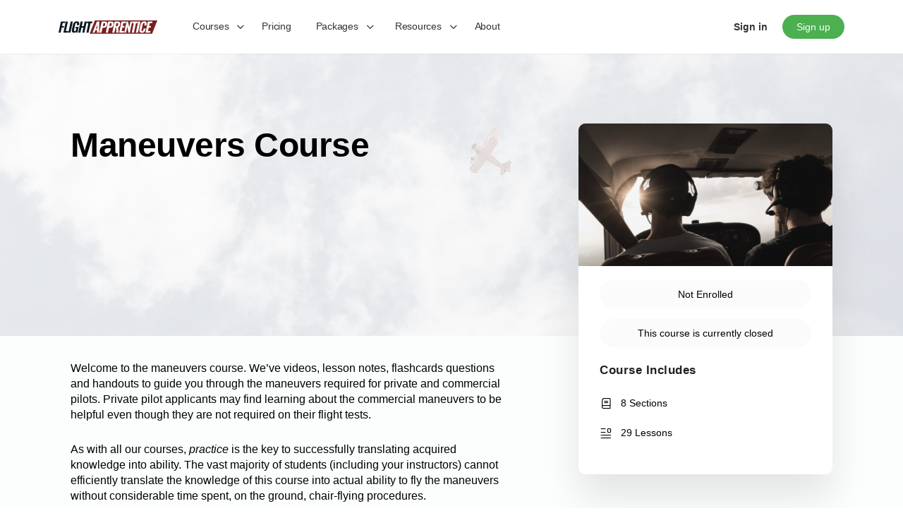

--- FILE ---
content_type: text/html; charset=UTF-8
request_url: https://flightapprentice.com/courses/maneuvers-course/
body_size: 62657
content:
<!doctype html>
<html lang="en-US">
	<head>
		<meta charset="UTF-8">
		<link rel="profile" href="http://gmpg.org/xfn/11">
		<title>Maneuvers Course &#x2d; Flight Apprentice</title>
<script type="text/html" id="tmpl-bb-link-preview">
<% if ( link_scrapping ) { %>
	<% if ( link_loading ) { %>
		<span class="bb-url-scrapper-loading bb-ajax-loader"><i class="bb-icon-l bb-icon-spinner animate-spin"></i>Loading preview...</span>
	<% } %>
	<% if ( link_success || link_error ) { %>
		<a title="Cancel Preview" href="#" id="bb-close-link-suggestion">Remove Preview</a>
		<div class="bb-link-preview-container">

			<% if ( link_images && link_images.length && link_success && ! link_error && '' !== link_image_index ) { %>
				<div id="bb-url-scrapper-img-holder">
					<div class="bb-link-preview-image">
						<div class="bb-link-preview-image-cover">
							<img src="<%= link_images[link_image_index] %>"/>
						</div>
						<div class="bb-link-preview-icons">
							<%
							if ( link_images.length > 1 ) { %>
								<a data-bp-tooltip-pos="up" data-bp-tooltip="Change image" href="#" class="icon-exchange toolbar-button bp-tooltip" id="icon-exchange"><i class="bb-icon-l bb-icon-exchange"></i></a>
							<% } %>
							<% if ( link_images.length ) { %>
								<a data-bp-tooltip-pos="up" data-bp-tooltip="Remove image" href="#" class="icon-image-slash toolbar-button bp-tooltip" id="bb-link-preview-remove-image"><i class="bb-icon-l bb-icon-image-slash"></i></a>
							<% } %>
							<a data-bp-tooltip-pos="up" data-bp-tooltip="Confirm" class="toolbar-button bp-tooltip" href="#" id="bb-link-preview-select-image">
								<i class="bb-icon-check bb-icon-l"></i>
							</a>
						</div>
					</div>
					<% if ( link_images.length > 1 ) { %>
						<div class="bb-url-thumb-nav">
							<button type="button" id="bb-url-prevPicButton"><span class="bb-icon-l bb-icon-angle-left"></span></button>
							<button type="button" id="bb-url-nextPicButton"><span class="bb-icon-l bb-icon-angle-right"></span></button>
							<div id="bb-url-scrapper-img-count">
								Image <%= link_image_index + 1 %>&nbsp;of&nbsp;<%= link_images.length %>
							</div>
						</div>
					<% } %>
				</div>
			<% } %>

			<% if ( link_success && ! link_error && link_url ) { %>
				<div class="bb-link-preview-info">
					<% var a = document.createElement('a');
						a.href = link_url;
						var hostname = a.hostname;
						var domainName = hostname.replace('www.', '' );
					%>

					<% if ( 'undefined' !== typeof link_title && link_title.trim() && link_description ) { %>
						<p class="bb-link-preview-link-name"><%= domainName %></p>
					<% } %>

					<% if ( link_success && ! link_error ) { %>
						<p class="bb-link-preview-title"><%= link_title %></p>
					<% } %>

					<% if ( link_success && ! link_error ) { %>
						<div class="bb-link-preview-excerpt"><p><%= link_description %></p></div>
					<% } %>
				</div>
			<% } %>
			<% if ( link_error && ! link_success ) { %>
				<div id="bb-url-error" class="bb-url-error"><%= link_error_msg %></div>
			<% } %>
		</div>
	<% } %>
<% } %>
</script>
<script type="text/html" id="tmpl-profile-card-popup">
	<div id="profile-card" class="bb-profile-card bb-popup-card" data-bp-item-id="" data-bp-item-component="members">

		<div class="skeleton-card">
			<div class="skeleton-card-body">
				<div class="skeleton-card-avatar bb-loading-bg"></div>
				<div class="skeleton-card-entity">
					<div class="skeleton-card-type bb-loading-bg"></div>
					<div class="skeleton-card-heading bb-loading-bg"></div>
					<div class="skeleton-card-meta bb-loading-bg"></div>
				</div>
			</div>
						<div class="skeleton-card-footer skeleton-footer-plain">
				<div class="skeleton-card-button bb-loading-bg"></div>
				<div class="skeleton-card-button bb-loading-bg"></div>
				<div class="skeleton-card-button bb-loading-bg"></div>
			</div>
		</div>

		<div class="bb-card-content">
			<div class="bb-card-body">
				<div class="bb-card-avatar">
					<span class="card-profile-status"></span>
					<img src="" alt="">
				</div>
				<div class="bb-card-entity">
					<div class="bb-card-profile-type"></div>
					<h4 class="bb-card-heading"></h4>
					<div class="bb-card-meta">
						<span class="card-meta-item card-meta-joined">Joined <span></span></span>
						<span class="card-meta-item card-meta-last-active"></span>
											</div>
				</div>
			</div>
			<div class="bb-card-footer">
								<div class="bb-card-action bb-card-action-outline">
					<a href="" class="card-button card-button-profile">View Profile</a>
				</div>
			</div>
		</div>

	</div>
</script>
<script type="text/html" id="tmpl-group-card-popup">
	<div id="group-card" class="bb-group-card bb-popup-card" data-bp-item-id="" data-bp-item-component="groups">

		<div class="skeleton-card">
			<div class="skeleton-card-body">
				<div class="skeleton-card-avatar bb-loading-bg"></div>
				<div class="skeleton-card-entity">
					<div class="skeleton-card-heading bb-loading-bg"></div>
					<div class="skeleton-card-meta bb-loading-bg"></div>
				</div>
			</div>
						<div class="skeleton-card-footer skeleton-footer-plain">
				<div class="skeleton-card-button bb-loading-bg"></div>
				<div class="skeleton-card-button bb-loading-bg"></div>
			</div>
		</div>

		<div class="bb-card-content">
			<div class="bb-card-body">
				<div class="bb-card-avatar">
					<img src="" alt="">
				</div>
				<div class="bb-card-entity">
					<h4 class="bb-card-heading"></h4>
					<div class="bb-card-meta">
						<span class="card-meta-item card-meta-status"></span>
						<span class="card-meta-item card-meta-type"></span>
						<span class="card-meta-item card-meta-last-active"></span>
					</div>
					<div class="card-group-members">
						<span class="bs-group-members"></span>
					</div>
				</div>
			</div>
			<div class="bb-card-footer">
								<div class="bb-card-action bb-card-action-outline">
					<a href="" class="card-button card-button-group">View Group</a>
				</div>
			</div>
		</div>

	</div>
</script>

            <style id="bb_learndash_30_custom_colors">

                
                .learndash-wrapper .bb-single-course-sidebar .ld-status.ld-primary-background {
                    background-color: #e2e7ed !important;
                    color: inherit !important;
                }

                .learndash-wrapper .ld-course-status .ld-status.ld-status-progress.ld-primary-background {
                    background-color: #ebe9e6 !important;
                    color: inherit !important;
                }

                .learndash-wrapper .learndash_content_wrap .wpProQuiz_content .wpProQuiz_button_reShowQuestion:hover {
                    background-color: #fff !important;
                }

                .learndash-wrapper .learndash_content_wrap .wpProQuiz_content .wpProQuiz_toplistTable th {
                    background-color: transparent !important;
                }

                .learndash-wrapper .wpProQuiz_content .wpProQuiz_button:not(.wpProQuiz_button_reShowQuestion):not(.wpProQuiz_button_restartQuiz) {
                    color: #fff !important;
                }

                .learndash-wrapper .wpProQuiz_content .wpProQuiz_button.wpProQuiz_button_restartQuiz {
                    color: #fff !important;
                }

                .wpProQuiz_content .wpProQuiz_results > div > .wpProQuiz_button,
                .learndash-wrapper .bb-learndash-content-wrap .ld-item-list .ld-item-list-item a.ld-item-name:hover,
                .learndash-wrapper .bb-learndash-content-wrap .ld-item-list .ld-item-list-item .ld-item-list-item-preview:hover a.ld-item-name .ld-item-title,
                .learndash-wrapper .bb-learndash-content-wrap .ld-item-list .ld-item-list-item .ld-item-list-item-preview:hover .ld-expand-button .ld-icon-arrow-down,
                .lms-topic-sidebar-wrapper .lms-lessions-list > ol li a.bb-lesson-head:hover,
                .learndash-wrapper .bb-learndash-content-wrap .ld-primary-color-hover:hover,
                .learndash-wrapper .learndash_content_wrap .ld-table-list-item-quiz .ld-primary-color-hover:hover .ld-item-title,
                .learndash-wrapper .ld-item-list-item-expanded .ld-table-list-items .ld-table-list-item .ld-table-list-item-quiz .ld-primary-color-hover:hover .ld-item-title,
                .learndash-wrapper .ld-table-list .ld-table-list-items div.ld-table-list-item a.ld-table-list-item-preview:hover .ld-topic-title,
                .lms-lesson-content .bb-type-list li a:hover,
                .lms-lesson-content .lms-quiz-list li a:hover,
                .learndash-wrapper .ld-expand-button.ld-button-alternate:hover .ld-icon-arrow-down,
                .learndash-wrapper .ld-table-list .ld-table-list-items div.ld-table-list-item a.ld-table-list-item-preview:hover .ld-topic-title:before,
                .bb-lessons-list .lms-toggle-lesson i:hover,
                .lms-topic-sidebar-wrapper .lms-course-quizzes-list > ul li a:hover,
                .lms-topic-sidebar-wrapper .lms-course-members-list .course-members-list a:hover,
                .lms-topic-sidebar-wrapper .lms-course-members-list .bb-course-member-wrap > .list-members-extra,
                .lms-topic-sidebar-wrapper .lms-course-members-list .bb-course-member-wrap > .list-members-extra:hover,
                .learndash-wrapper .ld-item-list .ld-item-list-item.ld-item-lesson-item .ld-item-list-item-preview .ld-item-name .ld-item-title .ld-item-components span,
                .bb-about-instructor h5 a:hover,
                .learndash_content_wrap .comment-respond .comment-author:hover,
                .single-sfwd-courses .comment-respond .comment-author:hover {
                    color: #c33f3f !important;
                }

                .learndash-wrapper .learndash_content_wrap #quiz_continue_link,
                .learndash-wrapper .learndash_content_wrap .learndash_mark_complete_button,
                .learndash-wrapper .learndash_content_wrap #learndash_mark_complete_button,
                .learndash-wrapper .learndash_content_wrap .ld-status-complete,
                .learndash-wrapper .learndash_content_wrap .ld-alert-success .ld-button,
                .learndash-wrapper .learndash_content_wrap .ld-alert-success .ld-alert-icon,
                .wpProQuiz_questionList[data-type="assessment_answer"] .wpProQuiz_questionListItem label.is-selected:before,
                .wpProQuiz_questionList[data-type="single"] .wpProQuiz_questionListItem label.is-selected:before,
                .wpProQuiz_questionList[data-type="multiple"] .wpProQuiz_questionListItem label.is-selected:before {
                    background-color: #c33f3f !important;
                }

                .wpProQuiz_content .wpProQuiz_results > div > .wpProQuiz_button,
                .wpProQuiz_questionList[data-type="multiple"] .wpProQuiz_questionListItem label.is-selected:before {
                    border-color: #c33f3f !important;
                }

                .learndash-wrapper .wpProQuiz_content .wpProQuiz_button.wpProQuiz_button_restartQuiz,
                .learndash-wrapper .wpProQuiz_content .wpProQuiz_button.wpProQuiz_button_restartQuiz:hover,
                #learndash-page-content .sfwd-course-nav .learndash_next_prev_link a:hover,
                .bb-cover-list-item .ld-primary-background {
                    background-color: #c33f3f !important;
                }

                
                
                .lms-topic-sidebar-wrapper .ld-secondary-background,
                .i-progress.i-progress-completed,
                .bb-cover-list-item .ld-secondary-background,
                .learndash-wrapper .ld-status-icon.ld-status-complete.ld-secondary-background,
                .learndash-wrapper .ld-status-icon.ld-quiz-complete,
                .ld-progress-bar .ld-progress-bar-percentage.ld-secondary-background {
                    background-color: #172b3a !important;
                }

                .bb-progress .bb-progress-circle {
                    border-color: #172b3a !important;
                }

                .learndash-wrapper .ld-alert-success {
                    border-color: #DCDFE3 !important;
                }

                .learndash-wrapper .ld-secondary-in-progress-icon {
                    color: #172b3a !important;
                }

                .learndash-wrapper .bb-learndash-content-wrap .ld-secondary-in-progress-icon {
                    border-left-color: #DEDFE2 !important;
                    border-top-color: #DEDFE2 !important;
                }

                
                
                .learndash-wrapper .ld-item-list .ld-item-list-item.ld-item-lesson-item .ld-item-name .ld-item-title .ld-item-components span.ld-status-waiting,
                .learndash-wrapper .ld-item-list .ld-item-list-item.ld-item-lesson-item .ld-item-name .ld-item-title .ld-item-components span.ld-status-waiting span.ld-icon,
                .learndash-wrapper .ld-status-waiting {
                    background-color: #f6ae2d !important;
                }

                
            </style>

				<style>img:is([sizes="auto" i], [sizes^="auto," i]) { contain-intrinsic-size: 3000px 1500px }</style>
	
<!-- The SEO Framework by Sybre Waaijer -->
<meta name="robots" content="max-snippet:320,max-image-preview:standard,max-video-preview:-1" />
<link rel="canonical" href="https://flightapprentice.com/courses/maneuvers-course/" />
<meta name="description" content="Welcome to the maneuvers course. We&rsquo;ve videos, lesson notes, flashcards questions and handouts to guide you through the maneuvers required for private and&#8230;" />
<meta property="og:type" content="article" />
<meta property="og:locale" content="en_US" />
<meta property="og:site_name" content="Flight Apprentice" />
<meta property="og:title" content="Maneuvers Course" />
<meta property="og:description" content="Welcome to the maneuvers course. We&rsquo;ve videos, lesson notes, flashcards questions and handouts to guide you through the maneuvers required for private and commercial pilots." />
<meta property="og:url" content="https://flightapprentice.com/courses/maneuvers-course/" />
<meta property="og:image" content="https://flightapprentice.com/wp-content/uploads/2017/11/nicolas-jossi-ERUiIwjIf3Q-unsplash.jpg" />
<meta property="og:image:width" content="3000" />
<meta property="og:image:height" content="1687" />
<meta property="article:published_time" content="2017-11-30T04:31:16+00:00" />
<meta property="article:modified_time" content="2024-05-02T01:18:10+00:00" />
<meta name="twitter:card" content="summary_large_image" />
<meta name="twitter:title" content="Maneuvers Course" />
<meta name="twitter:description" content="Welcome to the maneuvers course. We&rsquo;ve videos, lesson notes, flashcards questions and handouts to guide you through the maneuvers required for private and commercial pilots." />
<meta name="twitter:image" content="https://flightapprentice.com/wp-content/uploads/2017/11/nicolas-jossi-ERUiIwjIf3Q-unsplash.jpg" />
<meta name="google-site-verification" content="CqOVrUOKL-xSy5u0sXElOpzUkibROhEtkcSIiXjiQto" />
<script type="application/ld+json">{"@context":"https://schema.org","@graph":[{"@type":"WebSite","@id":"https://flightapprentice.com/#/schema/WebSite","url":"https://flightapprentice.com/","name":"Flight Apprentice","description":"Online Ground School","inLanguage":"en-US","potentialAction":{"@type":"SearchAction","target":{"@type":"EntryPoint","urlTemplate":"https://flightapprentice.com/search/{search_term_string}/"},"query-input":"required name=search_term_string"},"publisher":{"@type":"Organization","@id":"https://flightapprentice.com/#/schema/Organization","name":"Flight Apprentice","url":"https://flightapprentice.com/","logo":{"@type":"ImageObject","url":"https://flightapprentice.com/wp-content/uploads/2021/03/cropped-favicon_11.png","contentUrl":"https://flightapprentice.com/wp-content/uploads/2021/03/cropped-favicon_11.png","width":512,"height":512}}},{"@type":"WebPage","@id":"https://flightapprentice.com/courses/maneuvers-course/","url":"https://flightapprentice.com/courses/maneuvers-course/","name":"Maneuvers Course &#x2d; Flight Apprentice","description":"Welcome to the maneuvers course. We&rsquo;ve videos, lesson notes, flashcards questions and handouts to guide you through the maneuvers required for private and&#8230;","inLanguage":"en-US","isPartOf":{"@id":"https://flightapprentice.com/#/schema/WebSite"},"breadcrumb":{"@type":"BreadcrumbList","@id":"https://flightapprentice.com/#/schema/BreadcrumbList","itemListElement":[{"@type":"ListItem","position":1,"item":"https://flightapprentice.com/","name":"Flight Apprentice"},{"@type":"ListItem","position":2,"name":"Maneuvers Course"}]},"potentialAction":{"@type":"ReadAction","target":"https://flightapprentice.com/courses/maneuvers-course/"},"datePublished":"2017-11-30T04:31:16+00:00","dateModified":"2024-05-02T01:18:10+00:00","author":{"@type":"Person","@id":"https://flightapprentice.com/#/schema/Person/05d30deb7d8a5195e1c7a1f803c48d8d","name":"Jake Roach","description":"Jake is a Captain and Instructor Pilot for a U.S. Airline and the primary instructor for the Private Pilot Course."}}]}</script>
<!-- / The SEO Framework by Sybre Waaijer | 11.30ms meta | 1.02ms boot -->

<link rel="alternate" type="application/rss+xml" title="Flight Apprentice &raquo; Feed" href="https://flightapprentice.com/feed/" />
<link rel="alternate" type="application/rss+xml" title="Flight Apprentice &raquo; Comments Feed" href="https://flightapprentice.com/comments/feed/" />
<script type="text/javascript">
/* <![CDATA[ */
window._wpemojiSettings = {"baseUrl":"https:\/\/s.w.org\/images\/core\/emoji\/16.0.1\/72x72\/","ext":".png","svgUrl":"https:\/\/s.w.org\/images\/core\/emoji\/16.0.1\/svg\/","svgExt":".svg","source":{"concatemoji":"https:\/\/flightapprentice.com\/wp-includes\/js\/wp-emoji-release.min.js?ver=6.8.3"}};
/*! This file is auto-generated */
!function(s,n){var o,i,e;function c(e){try{var t={supportTests:e,timestamp:(new Date).valueOf()};sessionStorage.setItem(o,JSON.stringify(t))}catch(e){}}function p(e,t,n){e.clearRect(0,0,e.canvas.width,e.canvas.height),e.fillText(t,0,0);var t=new Uint32Array(e.getImageData(0,0,e.canvas.width,e.canvas.height).data),a=(e.clearRect(0,0,e.canvas.width,e.canvas.height),e.fillText(n,0,0),new Uint32Array(e.getImageData(0,0,e.canvas.width,e.canvas.height).data));return t.every(function(e,t){return e===a[t]})}function u(e,t){e.clearRect(0,0,e.canvas.width,e.canvas.height),e.fillText(t,0,0);for(var n=e.getImageData(16,16,1,1),a=0;a<n.data.length;a++)if(0!==n.data[a])return!1;return!0}function f(e,t,n,a){switch(t){case"flag":return n(e,"\ud83c\udff3\ufe0f\u200d\u26a7\ufe0f","\ud83c\udff3\ufe0f\u200b\u26a7\ufe0f")?!1:!n(e,"\ud83c\udde8\ud83c\uddf6","\ud83c\udde8\u200b\ud83c\uddf6")&&!n(e,"\ud83c\udff4\udb40\udc67\udb40\udc62\udb40\udc65\udb40\udc6e\udb40\udc67\udb40\udc7f","\ud83c\udff4\u200b\udb40\udc67\u200b\udb40\udc62\u200b\udb40\udc65\u200b\udb40\udc6e\u200b\udb40\udc67\u200b\udb40\udc7f");case"emoji":return!a(e,"\ud83e\udedf")}return!1}function g(e,t,n,a){var r="undefined"!=typeof WorkerGlobalScope&&self instanceof WorkerGlobalScope?new OffscreenCanvas(300,150):s.createElement("canvas"),o=r.getContext("2d",{willReadFrequently:!0}),i=(o.textBaseline="top",o.font="600 32px Arial",{});return e.forEach(function(e){i[e]=t(o,e,n,a)}),i}function t(e){var t=s.createElement("script");t.src=e,t.defer=!0,s.head.appendChild(t)}"undefined"!=typeof Promise&&(o="wpEmojiSettingsSupports",i=["flag","emoji"],n.supports={everything:!0,everythingExceptFlag:!0},e=new Promise(function(e){s.addEventListener("DOMContentLoaded",e,{once:!0})}),new Promise(function(t){var n=function(){try{var e=JSON.parse(sessionStorage.getItem(o));if("object"==typeof e&&"number"==typeof e.timestamp&&(new Date).valueOf()<e.timestamp+604800&&"object"==typeof e.supportTests)return e.supportTests}catch(e){}return null}();if(!n){if("undefined"!=typeof Worker&&"undefined"!=typeof OffscreenCanvas&&"undefined"!=typeof URL&&URL.createObjectURL&&"undefined"!=typeof Blob)try{var e="postMessage("+g.toString()+"("+[JSON.stringify(i),f.toString(),p.toString(),u.toString()].join(",")+"));",a=new Blob([e],{type:"text/javascript"}),r=new Worker(URL.createObjectURL(a),{name:"wpTestEmojiSupports"});return void(r.onmessage=function(e){c(n=e.data),r.terminate(),t(n)})}catch(e){}c(n=g(i,f,p,u))}t(n)}).then(function(e){for(var t in e)n.supports[t]=e[t],n.supports.everything=n.supports.everything&&n.supports[t],"flag"!==t&&(n.supports.everythingExceptFlag=n.supports.everythingExceptFlag&&n.supports[t]);n.supports.everythingExceptFlag=n.supports.everythingExceptFlag&&!n.supports.flag,n.DOMReady=!1,n.readyCallback=function(){n.DOMReady=!0}}).then(function(){return e}).then(function(){var e;n.supports.everything||(n.readyCallback(),(e=n.source||{}).concatemoji?t(e.concatemoji):e.wpemoji&&e.twemoji&&(t(e.twemoji),t(e.wpemoji)))}))}((window,document),window._wpemojiSettings);
/* ]]> */
</script>
<link rel='stylesheet' id='mp-theme-css' href='https://flightapprentice.com/wp-content/plugins/memberpress/css/ui/theme.css?ver=1.12.11' type='text/css' media='all' />
<link rel='stylesheet' id='mp-account-css-css' href='https://flightapprentice.com/wp-content/plugins/memberpress/css/ui/account.css?ver=1.12.11' type='text/css' media='all' />
<link rel='stylesheet' id='dashicons-css' href='https://flightapprentice.com/wp-includes/css/dashicons.min.css?ver=6.8.3' type='text/css' media='all' />
<link rel='stylesheet' id='mp-login-css-css' href='https://flightapprentice.com/wp-content/plugins/memberpress/css/ui/login.css?ver=1.12.11' type='text/css' media='all' />
<link rel='stylesheet' id='mepr-jquery-ui-smoothness-css' href='https://flightapprentice.com/wp-content/plugins/memberpress/css/vendor/jquery-ui/smoothness.min.css?ver=1.13.3' type='text/css' media='all' />
<link rel='stylesheet' id='jquery-ui-timepicker-addon-css' href='https://flightapprentice.com/wp-content/plugins/memberpress/css/vendor/jquery-ui-timepicker-addon.css?ver=1.12.11' type='text/css' media='all' />
<link rel='stylesheet' id='jquery-magnific-popup-css' href='https://flightapprentice.com/wp-content/plugins/memberpress/css/vendor/magnific-popup.min.css?ver=6.8.3' type='text/css' media='all' />
<link rel='stylesheet' id='mp-signup-css' href='https://flightapprentice.com/wp-content/plugins/memberpress/css/signup.css?ver=1.12.11' type='text/css' media='all' />
<link rel='stylesheet' id='mp-plans-css-css' href='https://flightapprentice.com/wp-content/plugins/memberpress/css/plans.min.css?ver=1.12.11' type='text/css' media='all' />
<link rel='stylesheet' id='bp-nouveau-icons-map-css' href='https://flightapprentice.com/wp-content/plugins/buddyboss-platform/bp-templates/bp-nouveau/icons/css/icons-map.min.css?ver=2.12.0' type='text/css' media='all' />
<link rel='stylesheet' id='bp-nouveau-bb-icons-css' href='https://flightapprentice.com/wp-content/plugins/buddyboss-platform/bp-templates/bp-nouveau/icons/css/bb-icons.min.css?ver=1.0.8' type='text/css' media='all' />
<link rel='stylesheet' id='bp-nouveau-css' href='https://flightapprentice.com/wp-content/plugins/buddyboss-platform/bp-templates/bp-nouveau/css/buddypress.min.css?ver=2.12.0' type='text/css' media='all' />
<style id='bp-nouveau-inline-css' type='text/css'>
.list-wrap .bs-group-cover a:before{ background:unset; }
</style>
<link rel='stylesheet' id='buddyboss_legacy-css' href='https://flightapprentice.com/wp-content/themes/buddyboss-theme/inc/plugins/buddyboss-menu-icons/vendor/kucrut/icon-picker/css/types/buddyboss_legacy.css?ver=1.0' type='text/css' media='all' />
<link rel='stylesheet' id='wp-block-library-css' href='https://flightapprentice.com/wp-includes/css/dist/block-library/style.min.css?ver=6.8.3' type='text/css' media='all' />
<style id='classic-theme-styles-inline-css' type='text/css'>
/*! This file is auto-generated */
.wp-block-button__link{color:#fff;background-color:#32373c;border-radius:9999px;box-shadow:none;text-decoration:none;padding:calc(.667em + 2px) calc(1.333em + 2px);font-size:1.125em}.wp-block-file__button{background:#32373c;color:#fff;text-decoration:none}
</style>
<link rel='stylesheet' id='bb_theme_block-buddypanel-style-css-css' href='https://flightapprentice.com/wp-content/themes/buddyboss-theme/blocks/buddypanel/build/style-buddypanel.css?ver=a43481f57c3cc73f6cce06223a569c14' type='text/css' media='all' />
<link rel='stylesheet' id='ultp-gutenberg-blocks-css' href='https://flightapprentice.com/wp-content/plugins/uncanny-toolkit-pro/src/blocks/dist/index.css?ver=4.3.2' type='text/css' media='all' />
<style id='global-styles-inline-css' type='text/css'>
:root{--wp--preset--aspect-ratio--square: 1;--wp--preset--aspect-ratio--4-3: 4/3;--wp--preset--aspect-ratio--3-4: 3/4;--wp--preset--aspect-ratio--3-2: 3/2;--wp--preset--aspect-ratio--2-3: 2/3;--wp--preset--aspect-ratio--16-9: 16/9;--wp--preset--aspect-ratio--9-16: 9/16;--wp--preset--color--black: #000000;--wp--preset--color--cyan-bluish-gray: #abb8c3;--wp--preset--color--white: #ffffff;--wp--preset--color--pale-pink: #f78da7;--wp--preset--color--vivid-red: #cf2e2e;--wp--preset--color--luminous-vivid-orange: #ff6900;--wp--preset--color--luminous-vivid-amber: #fcb900;--wp--preset--color--light-green-cyan: #7bdcb5;--wp--preset--color--vivid-green-cyan: #00d084;--wp--preset--color--pale-cyan-blue: #8ed1fc;--wp--preset--color--vivid-cyan-blue: #0693e3;--wp--preset--color--vivid-purple: #9b51e0;--wp--preset--gradient--vivid-cyan-blue-to-vivid-purple: linear-gradient(135deg,rgba(6,147,227,1) 0%,rgb(155,81,224) 100%);--wp--preset--gradient--light-green-cyan-to-vivid-green-cyan: linear-gradient(135deg,rgb(122,220,180) 0%,rgb(0,208,130) 100%);--wp--preset--gradient--luminous-vivid-amber-to-luminous-vivid-orange: linear-gradient(135deg,rgba(252,185,0,1) 0%,rgba(255,105,0,1) 100%);--wp--preset--gradient--luminous-vivid-orange-to-vivid-red: linear-gradient(135deg,rgba(255,105,0,1) 0%,rgb(207,46,46) 100%);--wp--preset--gradient--very-light-gray-to-cyan-bluish-gray: linear-gradient(135deg,rgb(238,238,238) 0%,rgb(169,184,195) 100%);--wp--preset--gradient--cool-to-warm-spectrum: linear-gradient(135deg,rgb(74,234,220) 0%,rgb(151,120,209) 20%,rgb(207,42,186) 40%,rgb(238,44,130) 60%,rgb(251,105,98) 80%,rgb(254,248,76) 100%);--wp--preset--gradient--blush-light-purple: linear-gradient(135deg,rgb(255,206,236) 0%,rgb(152,150,240) 100%);--wp--preset--gradient--blush-bordeaux: linear-gradient(135deg,rgb(254,205,165) 0%,rgb(254,45,45) 50%,rgb(107,0,62) 100%);--wp--preset--gradient--luminous-dusk: linear-gradient(135deg,rgb(255,203,112) 0%,rgb(199,81,192) 50%,rgb(65,88,208) 100%);--wp--preset--gradient--pale-ocean: linear-gradient(135deg,rgb(255,245,203) 0%,rgb(182,227,212) 50%,rgb(51,167,181) 100%);--wp--preset--gradient--electric-grass: linear-gradient(135deg,rgb(202,248,128) 0%,rgb(113,206,126) 100%);--wp--preset--gradient--midnight: linear-gradient(135deg,rgb(2,3,129) 0%,rgb(40,116,252) 100%);--wp--preset--font-size--small: 13px;--wp--preset--font-size--medium: 20px;--wp--preset--font-size--large: 36px;--wp--preset--font-size--x-large: 42px;--wp--preset--spacing--20: 0.44rem;--wp--preset--spacing--30: 0.67rem;--wp--preset--spacing--40: 1rem;--wp--preset--spacing--50: 1.5rem;--wp--preset--spacing--60: 2.25rem;--wp--preset--spacing--70: 3.38rem;--wp--preset--spacing--80: 5.06rem;--wp--preset--shadow--natural: 6px 6px 9px rgba(0, 0, 0, 0.2);--wp--preset--shadow--deep: 12px 12px 50px rgba(0, 0, 0, 0.4);--wp--preset--shadow--sharp: 6px 6px 0px rgba(0, 0, 0, 0.2);--wp--preset--shadow--outlined: 6px 6px 0px -3px rgba(255, 255, 255, 1), 6px 6px rgba(0, 0, 0, 1);--wp--preset--shadow--crisp: 6px 6px 0px rgba(0, 0, 0, 1);}:where(.is-layout-flex){gap: 0.5em;}:where(.is-layout-grid){gap: 0.5em;}body .is-layout-flex{display: flex;}.is-layout-flex{flex-wrap: wrap;align-items: center;}.is-layout-flex > :is(*, div){margin: 0;}body .is-layout-grid{display: grid;}.is-layout-grid > :is(*, div){margin: 0;}:where(.wp-block-columns.is-layout-flex){gap: 2em;}:where(.wp-block-columns.is-layout-grid){gap: 2em;}:where(.wp-block-post-template.is-layout-flex){gap: 1.25em;}:where(.wp-block-post-template.is-layout-grid){gap: 1.25em;}.has-black-color{color: var(--wp--preset--color--black) !important;}.has-cyan-bluish-gray-color{color: var(--wp--preset--color--cyan-bluish-gray) !important;}.has-white-color{color: var(--wp--preset--color--white) !important;}.has-pale-pink-color{color: var(--wp--preset--color--pale-pink) !important;}.has-vivid-red-color{color: var(--wp--preset--color--vivid-red) !important;}.has-luminous-vivid-orange-color{color: var(--wp--preset--color--luminous-vivid-orange) !important;}.has-luminous-vivid-amber-color{color: var(--wp--preset--color--luminous-vivid-amber) !important;}.has-light-green-cyan-color{color: var(--wp--preset--color--light-green-cyan) !important;}.has-vivid-green-cyan-color{color: var(--wp--preset--color--vivid-green-cyan) !important;}.has-pale-cyan-blue-color{color: var(--wp--preset--color--pale-cyan-blue) !important;}.has-vivid-cyan-blue-color{color: var(--wp--preset--color--vivid-cyan-blue) !important;}.has-vivid-purple-color{color: var(--wp--preset--color--vivid-purple) !important;}.has-black-background-color{background-color: var(--wp--preset--color--black) !important;}.has-cyan-bluish-gray-background-color{background-color: var(--wp--preset--color--cyan-bluish-gray) !important;}.has-white-background-color{background-color: var(--wp--preset--color--white) !important;}.has-pale-pink-background-color{background-color: var(--wp--preset--color--pale-pink) !important;}.has-vivid-red-background-color{background-color: var(--wp--preset--color--vivid-red) !important;}.has-luminous-vivid-orange-background-color{background-color: var(--wp--preset--color--luminous-vivid-orange) !important;}.has-luminous-vivid-amber-background-color{background-color: var(--wp--preset--color--luminous-vivid-amber) !important;}.has-light-green-cyan-background-color{background-color: var(--wp--preset--color--light-green-cyan) !important;}.has-vivid-green-cyan-background-color{background-color: var(--wp--preset--color--vivid-green-cyan) !important;}.has-pale-cyan-blue-background-color{background-color: var(--wp--preset--color--pale-cyan-blue) !important;}.has-vivid-cyan-blue-background-color{background-color: var(--wp--preset--color--vivid-cyan-blue) !important;}.has-vivid-purple-background-color{background-color: var(--wp--preset--color--vivid-purple) !important;}.has-black-border-color{border-color: var(--wp--preset--color--black) !important;}.has-cyan-bluish-gray-border-color{border-color: var(--wp--preset--color--cyan-bluish-gray) !important;}.has-white-border-color{border-color: var(--wp--preset--color--white) !important;}.has-pale-pink-border-color{border-color: var(--wp--preset--color--pale-pink) !important;}.has-vivid-red-border-color{border-color: var(--wp--preset--color--vivid-red) !important;}.has-luminous-vivid-orange-border-color{border-color: var(--wp--preset--color--luminous-vivid-orange) !important;}.has-luminous-vivid-amber-border-color{border-color: var(--wp--preset--color--luminous-vivid-amber) !important;}.has-light-green-cyan-border-color{border-color: var(--wp--preset--color--light-green-cyan) !important;}.has-vivid-green-cyan-border-color{border-color: var(--wp--preset--color--vivid-green-cyan) !important;}.has-pale-cyan-blue-border-color{border-color: var(--wp--preset--color--pale-cyan-blue) !important;}.has-vivid-cyan-blue-border-color{border-color: var(--wp--preset--color--vivid-cyan-blue) !important;}.has-vivid-purple-border-color{border-color: var(--wp--preset--color--vivid-purple) !important;}.has-vivid-cyan-blue-to-vivid-purple-gradient-background{background: var(--wp--preset--gradient--vivid-cyan-blue-to-vivid-purple) !important;}.has-light-green-cyan-to-vivid-green-cyan-gradient-background{background: var(--wp--preset--gradient--light-green-cyan-to-vivid-green-cyan) !important;}.has-luminous-vivid-amber-to-luminous-vivid-orange-gradient-background{background: var(--wp--preset--gradient--luminous-vivid-amber-to-luminous-vivid-orange) !important;}.has-luminous-vivid-orange-to-vivid-red-gradient-background{background: var(--wp--preset--gradient--luminous-vivid-orange-to-vivid-red) !important;}.has-very-light-gray-to-cyan-bluish-gray-gradient-background{background: var(--wp--preset--gradient--very-light-gray-to-cyan-bluish-gray) !important;}.has-cool-to-warm-spectrum-gradient-background{background: var(--wp--preset--gradient--cool-to-warm-spectrum) !important;}.has-blush-light-purple-gradient-background{background: var(--wp--preset--gradient--blush-light-purple) !important;}.has-blush-bordeaux-gradient-background{background: var(--wp--preset--gradient--blush-bordeaux) !important;}.has-luminous-dusk-gradient-background{background: var(--wp--preset--gradient--luminous-dusk) !important;}.has-pale-ocean-gradient-background{background: var(--wp--preset--gradient--pale-ocean) !important;}.has-electric-grass-gradient-background{background: var(--wp--preset--gradient--electric-grass) !important;}.has-midnight-gradient-background{background: var(--wp--preset--gradient--midnight) !important;}.has-small-font-size{font-size: var(--wp--preset--font-size--small) !important;}.has-medium-font-size{font-size: var(--wp--preset--font-size--medium) !important;}.has-large-font-size{font-size: var(--wp--preset--font-size--large) !important;}.has-x-large-font-size{font-size: var(--wp--preset--font-size--x-large) !important;}
:where(.wp-block-post-template.is-layout-flex){gap: 1.25em;}:where(.wp-block-post-template.is-layout-grid){gap: 1.25em;}
:where(.wp-block-columns.is-layout-flex){gap: 2em;}:where(.wp-block-columns.is-layout-grid){gap: 2em;}
:root :where(.wp-block-pullquote){font-size: 1.5em;line-height: 1.6;}
</style>
<link rel='stylesheet' id='bp-mentions-css-css' href='https://flightapprentice.com/wp-content/plugins/buddyboss-platform/bp-core/css/mentions.min.css?ver=2.12.0' type='text/css' media='all' />
<link rel='stylesheet' id='contact-form-7-css' href='https://flightapprentice.com/wp-content/plugins/contact-form-7/includes/css/styles.css?ver=6.1.1' type='text/css' media='all' />
<link rel='stylesheet' id='bodhi-svgs-attachment-css' href='https://flightapprentice.com/wp-content/plugins/svg-support/css/svgs-attachment.css' type='text/css' media='all' />
<link rel='stylesheet' id='uncannyowl-learndash-toolkit-free-css' href='https://flightapprentice.com/wp-content/plugins/uncanny-learndash-toolkit/src/assets/frontend/dist/bundle.min.css?ver=3.7.0.3' type='text/css' media='all' />
<link rel='stylesheet' id='ultp-frontend-css' href='https://flightapprentice.com/wp-content/plugins/uncanny-toolkit-pro/src/assets/dist/frontend/bundle.min.css?ver=4.3.2' type='text/css' media='all' />
<link rel='stylesheet' id='buddyboss_appstyle-css' href='https://flightapprentice.com/wp-content/plugins/buddyboss-app/assets/css/main.css?ver=2.2.70' type='text/css' media='all' />
<link rel='stylesheet' id='learndash_quiz_front_css-css' href='//flightapprentice.com/wp-content/plugins/sfwd-lms/themes/legacy/templates/learndash_quiz_front.min.css?ver=4.25.2' type='text/css' media='all' />
<link rel='stylesheet' id='learndash-css' href='//flightapprentice.com/wp-content/plugins/sfwd-lms/src/assets/dist/css/styles.css?ver=4.25.2' type='text/css' media='all' />
<link rel='stylesheet' id='jquery-dropdown-css-css' href='//flightapprentice.com/wp-content/plugins/sfwd-lms/assets/css/jquery.dropdown.min.css?ver=4.25.2' type='text/css' media='all' />
<link rel='stylesheet' id='learndash_lesson_video-css' href='//flightapprentice.com/wp-content/plugins/sfwd-lms/themes/legacy/templates/learndash_lesson_video.min.css?ver=4.25.2' type='text/css' media='all' />
<link rel='stylesheet' id='learndash-admin-bar-css' href='https://flightapprentice.com/wp-content/plugins/sfwd-lms/src/assets/dist/css/admin-bar/styles.css?ver=4.25.2' type='text/css' media='all' />
<link rel='stylesheet' id='redux-extendify-styles-css' href='https://flightapprentice.com/wp-content/themes/buddyboss-theme/inc/admin/framework/redux-core/assets/css/extendify-utilities.css?ver=4.4.11' type='text/css' media='all' />
<link rel='stylesheet' id='buddyboss-theme-fonts-css' href='https://flightapprentice.com/wp-content/themes/buddyboss-theme/assets/fonts/fonts.css?ver=2.7.91' type='text/css' media='all' />
<link rel='stylesheet' id='learndash-front-css' href='//flightapprentice.com/wp-content/plugins/sfwd-lms/themes/ld30/assets/css/learndash.min.css?ver=4.25.2' type='text/css' media='all' />
<style id='learndash-front-inline-css' type='text/css'>
		.learndash-wrapper .ld-item-list .ld-item-list-item.ld-is-next,
		.learndash-wrapper .wpProQuiz_content .wpProQuiz_questionListItem label:focus-within {
			border-color: #c33f3f;
		}

		/*
		.learndash-wrapper a:not(.ld-button):not(#quiz_continue_link):not(.ld-focus-menu-link):not(.btn-blue):not(#quiz_continue_link):not(.ld-js-register-account):not(#ld-focus-mode-course-heading):not(#btn-join):not(.ld-item-name):not(.ld-table-list-item-preview):not(.ld-lesson-item-preview-heading),
		 */

		.learndash-wrapper .ld-breadcrumbs a,
		.learndash-wrapper .ld-lesson-item.ld-is-current-lesson .ld-lesson-item-preview-heading,
		.learndash-wrapper .ld-lesson-item.ld-is-current-lesson .ld-lesson-title,
		.learndash-wrapper .ld-primary-color-hover:hover,
		.learndash-wrapper .ld-primary-color,
		.learndash-wrapper .ld-primary-color-hover:hover,
		.learndash-wrapper .ld-primary-color,
		.learndash-wrapper .ld-tabs .ld-tabs-navigation .ld-tab.ld-active,
		.learndash-wrapper .ld-button.ld-button-transparent,
		.learndash-wrapper .ld-button.ld-button-reverse,
		.learndash-wrapper .ld-icon-certificate,
		.learndash-wrapper .ld-login-modal .ld-login-modal-login .ld-modal-heading,
		#wpProQuiz_user_content a,
		.learndash-wrapper .ld-item-list .ld-item-list-item a.ld-item-name:hover,
		.learndash-wrapper .ld-focus-comments__heading-actions .ld-expand-button,
		.learndash-wrapper .ld-focus-comments__heading a,
		.learndash-wrapper .ld-focus-comments .comment-respond a,
		.learndash-wrapper .ld-focus-comment .ld-comment-reply a.comment-reply-link:hover,
		.learndash-wrapper .ld-expand-button.ld-button-alternate {
			color: #c33f3f !important;
		}

		.learndash-wrapper .ld-focus-comment.bypostauthor>.ld-comment-wrapper,
		.learndash-wrapper .ld-focus-comment.role-group_leader>.ld-comment-wrapper,
		.learndash-wrapper .ld-focus-comment.role-administrator>.ld-comment-wrapper {
			background-color:rgba(195, 63, 63, 0.03) !important;
		}


		.learndash-wrapper .ld-primary-background,
		.learndash-wrapper .ld-tabs .ld-tabs-navigation .ld-tab.ld-active:after {
			background: #c33f3f !important;
		}



		.learndash-wrapper .ld-course-navigation .ld-lesson-item.ld-is-current-lesson .ld-status-incomplete,
		.learndash-wrapper .ld-focus-comment.bypostauthor:not(.ptype-sfwd-assignment) >.ld-comment-wrapper>.ld-comment-avatar img,
		.learndash-wrapper .ld-focus-comment.role-group_leader>.ld-comment-wrapper>.ld-comment-avatar img,
		.learndash-wrapper .ld-focus-comment.role-administrator>.ld-comment-wrapper>.ld-comment-avatar img {
			border-color: #c33f3f !important;
		}



		.learndash-wrapper .ld-loading::before {
			border-top:3px solid #c33f3f !important;
		}

		.learndash-wrapper .ld-button:hover:not([disabled]):not(.ld-button-transparent):not(.ld--ignore-inline-css),
		#learndash-tooltips .ld-tooltip:after,
		#learndash-tooltips .ld-tooltip,
		.ld-tooltip:not(.ld-tooltip--modern) [role="tooltip"],
		.learndash-wrapper .ld-primary-background,
		.learndash-wrapper .btn-join:not(.ld--ignore-inline-css),
		.learndash-wrapper #btn-join:not(.ld--ignore-inline-css),
		.learndash-wrapper .ld-button:not([disabled]):not(.ld-button-reverse):not(.ld-button-transparent):not(.ld--ignore-inline-css),
		.learndash-wrapper .ld-expand-button:not([disabled]),
		.learndash-wrapper .wpProQuiz_content .wpProQuiz_button:not([disabled]):not(.wpProQuiz_button_reShowQuestion):not(.wpProQuiz_button_restartQuiz),
		.learndash-wrapper .wpProQuiz_content .wpProQuiz_button2:not([disabled]),
		.learndash-wrapper .ld-focus .ld-focus-sidebar .ld-course-navigation-heading,
		.learndash-wrapper .ld-focus-comments .form-submit #submit,
		.learndash-wrapper .ld-login-modal input[type='submit']:not([disabled]),
		.learndash-wrapper .ld-login-modal .ld-login-modal-register:not([disabled]),
		.learndash-wrapper .wpProQuiz_content .wpProQuiz_certificate a.btn-blue:not([disabled]),
		.learndash-wrapper .ld-focus .ld-focus-header .ld-user-menu .ld-user-menu-items a:not([disabled]),
		#wpProQuiz_user_content table.wp-list-table thead th,
		#wpProQuiz_overlay_close:not([disabled]),
		.learndash-wrapper .ld-expand-button.ld-button-alternate:not([disabled]) .ld-icon {
			background-color: #c33f3f !important;
			color: #ffffff;
		}

		.learndash-wrapper .ld-focus .ld-focus-sidebar .ld-focus-sidebar-trigger:not([disabled]):not(:hover):not(:focus) .ld-icon {
			background-color: #c33f3f;
		}

		.learndash-wrapper .ld-focus .ld-focus-sidebar .ld-focus-sidebar-trigger:hover .ld-icon,
		.learndash-wrapper .ld-focus .ld-focus-sidebar .ld-focus-sidebar-trigger:focus .ld-icon {
			border-color: #c33f3f;
			color: #c33f3f;
		}

		.learndash-wrapper .ld-button:focus:not(.ld-button-transparent):not(.ld--ignore-inline-css),
		.learndash-wrapper .btn-join:focus:not(.ld--ignore-inline-css),
		.learndash-wrapper #btn-join:focus:not(.ld--ignore-inline-css),
		.learndash-wrapper .ld-expand-button:focus,
		.learndash-wrapper .wpProQuiz_content .wpProQuiz_button:not(.wpProQuiz_button_reShowQuestion):focus:not(.wpProQuiz_button_restartQuiz),
		.learndash-wrapper .wpProQuiz_content .wpProQuiz_button2:focus,
		.learndash-wrapper .ld-focus-comments .form-submit #submit,
		.learndash-wrapper .ld-login-modal input[type='submit']:focus,
		.learndash-wrapper .ld-login-modal .ld-login-modal-register:focus,
		.learndash-wrapper .wpProQuiz_content .wpProQuiz_certificate a.btn-blue:focus {
			opacity: 0.75; /* Replicates the hover/focus states pre-4.21.3. */
			outline-color: #c33f3f;
		}

		.learndash-wrapper .ld-button:hover:not(.ld-button-transparent):not(.ld--ignore-inline-css),
		.learndash-wrapper .btn-join:hover:not(.ld--ignore-inline-css),
		.learndash-wrapper #btn-join:hover:not(.ld--ignore-inline-css),
		.learndash-wrapper .ld-expand-button:hover,
		.learndash-wrapper .wpProQuiz_content .wpProQuiz_button:not(.wpProQuiz_button_reShowQuestion):hover:not(.wpProQuiz_button_restartQuiz),
		.learndash-wrapper .wpProQuiz_content .wpProQuiz_button2:hover,
		.learndash-wrapper .ld-focus-comments .form-submit #submit,
		.learndash-wrapper .ld-login-modal input[type='submit']:hover,
		.learndash-wrapper .ld-login-modal .ld-login-modal-register:hover,
		.learndash-wrapper .wpProQuiz_content .wpProQuiz_certificate a.btn-blue:hover {
			background-color: #c33f3f; /* Replicates the hover/focus states pre-4.21.3. */
			opacity: 0.85; /* Replicates the hover/focus states pre-4.21.3. */
		}

		.learndash-wrapper .ld-item-list .ld-item-search .ld-closer:focus {
			border-color: #c33f3f;
		}

		.learndash-wrapper .ld-focus .ld-focus-header .ld-user-menu .ld-user-menu-items:before {
			border-bottom-color: #c33f3f !important;
		}

		.learndash-wrapper .ld-button.ld-button-transparent:hover {
			background: transparent !important;
		}

		.learndash-wrapper .ld-button.ld-button-transparent:focus {
			outline-color: #c33f3f;
		}

		.learndash-wrapper .ld-focus .ld-focus-header .sfwd-mark-complete .learndash_mark_complete_button:not(.ld--ignore-inline-css),
		.learndash-wrapper .ld-focus .ld-focus-header #sfwd-mark-complete #learndash_mark_complete_button,
		.learndash-wrapper .ld-button.ld-button-transparent,
		.learndash-wrapper .ld-button.ld-button-alternate,
		.learndash-wrapper .ld-expand-button.ld-button-alternate {
			background-color:transparent !important;
		}

		.learndash-wrapper .ld-focus-header .ld-user-menu .ld-user-menu-items a,
		.learndash-wrapper .ld-button.ld-button-reverse:hover,
		.learndash-wrapper .ld-alert-success .ld-alert-icon.ld-icon-certificate,
		.learndash-wrapper .ld-alert-warning .ld-button,
		.learndash-wrapper .ld-primary-background.ld-status {
			color:white !important;
		}

		.learndash-wrapper .ld-status.ld-status-unlocked {
			background-color: rgba(195,63,63,0.2) !important;
			color: #c33f3f !important;
		}

		.learndash-wrapper .wpProQuiz_content .wpProQuiz_addToplist {
			background-color: rgba(195,63,63,0.1) !important;
			border: 1px solid #c33f3f !important;
		}

		.learndash-wrapper .wpProQuiz_content .wpProQuiz_toplistTable th {
			background: #c33f3f !important;
		}

		.learndash-wrapper .wpProQuiz_content .wpProQuiz_toplistTrOdd {
			background-color: rgba(195,63,63,0.1) !important;
		}


		.learndash-wrapper .wpProQuiz_content .wpProQuiz_time_limit .wpProQuiz_progress {
			background-color: #c33f3f !important;
		}
		
		.learndash-wrapper #quiz_continue_link,
		.learndash-wrapper .ld-secondary-background,
		.learndash-wrapper .learndash_mark_complete_button:not(.ld--ignore-inline-css),
		.learndash-wrapper #learndash_mark_complete_button,
		.learndash-wrapper .ld-status-complete,
		.learndash-wrapper .ld-alert-success .ld-button,
		.learndash-wrapper .ld-alert-success .ld-alert-icon {
			background-color: #172b3a !important;
		}

		.learndash-wrapper #quiz_continue_link:focus,
		.learndash-wrapper .learndash_mark_complete_button:focus:not(.ld--ignore-inline-css),
		.learndash-wrapper #learndash_mark_complete_button:focus,
		.learndash-wrapper .ld-alert-success .ld-button:focus {
			outline-color: #172b3a;
		}

		.learndash-wrapper .wpProQuiz_content a#quiz_continue_link {
			background-color: #172b3a !important;
		}

		.learndash-wrapper .wpProQuiz_content a#quiz_continue_link:focus {
			outline-color: #172b3a;
		}

		.learndash-wrapper .course_progress .sending_progress_bar {
			background: #172b3a !important;
		}

		.learndash-wrapper .wpProQuiz_content .wpProQuiz_button_reShowQuestion:hover, .learndash-wrapper .wpProQuiz_content .wpProQuiz_button_restartQuiz:hover {
			background-color: #172b3a !important;
			opacity: 0.75;
		}

		.learndash-wrapper .wpProQuiz_content .wpProQuiz_button_reShowQuestion:focus,
		.learndash-wrapper .wpProQuiz_content .wpProQuiz_button_restartQuiz:focus {
			outline-color: #172b3a;
		}

		.learndash-wrapper .ld-secondary-color-hover:hover,
		.learndash-wrapper .ld-secondary-color,
		.learndash-wrapper .ld-focus .ld-focus-header .sfwd-mark-complete .learndash_mark_complete_button:not(.ld--ignore-inline-css),
		.learndash-wrapper .ld-focus .ld-focus-header #sfwd-mark-complete #learndash_mark_complete_button,
		.learndash-wrapper .ld-focus .ld-focus-header .sfwd-mark-complete:after {
			color: #172b3a !important;
		}

		.learndash-wrapper .ld-secondary-in-progress-icon {
			border-left-color: #172b3a !important;
			border-top-color: #172b3a !important;
		}

		.learndash-wrapper .ld-alert-success {
			border-color: #172b3a;
			background-color: transparent !important;
			color: #172b3a;
		}

		
		.learndash-wrapper .ld-alert-warning {
			background-color:transparent;
		}

		.learndash-wrapper .ld-status-waiting,
		.learndash-wrapper .ld-alert-warning .ld-alert-icon {
			background-color: #f6ae2d !important;
		}

		.learndash-wrapper .ld-tertiary-color-hover:hover,
		.learndash-wrapper .ld-tertiary-color,
		.learndash-wrapper .ld-alert-warning {
			color: #f6ae2d !important;
		}

		.learndash-wrapper .ld-tertiary-background {
			background-color: #f6ae2d !important;
		}

		.learndash-wrapper .ld-alert-warning {
			border-color: #f6ae2d !important;
		}

		.learndash-wrapper .ld-tertiary-background,
		.learndash-wrapper .ld-alert-warning .ld-alert-icon {
			color:white !important;
		}

		.learndash-wrapper .wpProQuiz_content .wpProQuiz_reviewQuestion li.wpProQuiz_reviewQuestionReview,
		.learndash-wrapper .wpProQuiz_content .wpProQuiz_box li.wpProQuiz_reviewQuestionReview {
			background-color: #f6ae2d !important;
		}

		
</style>
<link rel='stylesheet' id='learndash-course-reviews-css' href='https://flightapprentice.com/wp-content/plugins/sfwd-lms/includes/course-reviews/dist/styles.css?ver=4.25.2' type='text/css' media='all' />
<link rel='stylesheet' id='buddyboss-theme-magnific-popup-css-css' href='https://flightapprentice.com/wp-content/themes/buddyboss-theme/assets/css/vendors/magnific-popup.min.css?ver=2.7.91' type='text/css' media='all' />
<link rel='stylesheet' id='buddyboss-theme-select2-css-css' href='https://flightapprentice.com/wp-content/themes/buddyboss-theme/assets/css/vendors/select2.min.css?ver=2.7.91' type='text/css' media='all' />
<link rel='stylesheet' id='buddyboss-theme-css-css' href='https://flightapprentice.com/wp-content/themes/buddyboss-theme/assets/css/theme.min.css?ver=2.7.91' type='text/css' media='all' />
<link rel='stylesheet' id='buddyboss-theme-template-css' href='https://flightapprentice.com/wp-content/themes/buddyboss-theme/assets/css/template-v2.min.css?ver=2.7.91' type='text/css' media='all' />
<link rel='stylesheet' id='buddyboss-theme-buddypress-css' href='https://flightapprentice.com/wp-content/themes/buddyboss-theme/assets/css/buddypress.min.css?ver=2.7.91' type='text/css' media='all' />
<link rel='stylesheet' id='buddyboss-theme-forums-css' href='https://flightapprentice.com/wp-content/themes/buddyboss-theme/assets/css/bbpress.min.css?ver=2.7.91' type='text/css' media='all' />
<link rel='stylesheet' id='buddyboss-theme-learndash-css' href='https://flightapprentice.com/wp-content/themes/buddyboss-theme/assets/css/learndash.min.css?ver=2.7.91' type='text/css' media='all' />
<link rel='stylesheet' id='buddyboss-theme-plugins-css' href='https://flightapprentice.com/wp-content/themes/buddyboss-theme/assets/css/plugins.min.css?ver=2.7.91' type='text/css' media='all' />
<link rel='stylesheet' id='buddyboss-theme-memberpress-css' href='https://flightapprentice.com/wp-content/themes/buddyboss-theme/assets/css/memberpress.min.css?ver=2.7.91' type='text/css' media='all' />
<link rel='stylesheet' id='buddyboss-child-css-css' href='https://flightapprentice.com/wp-content/themes/buddyboss-theme-child/assets/css/custom.css?ver=1.0.0' type='text/css' media='all' />
<script type="text/javascript" src="https://flightapprentice.com/wp-includes/js/jquery/jquery.min.js?ver=3.7.1" id="jquery-core-js"></script>
<script type="text/javascript" src="https://flightapprentice.com/wp-includes/js/jquery/jquery-migrate.min.js?ver=3.4.1" id="jquery-migrate-js"></script>
<script type="text/javascript" src="https://flightapprentice.com/wp-includes/js/underscore.min.js?ver=1.13.7" id="underscore-js"></script>
<script type="text/javascript" src="https://flightapprentice.com/wp-includes/js/dist/hooks.min.js?ver=4d63a3d491d11ffd8ac6" id="wp-hooks-js"></script>
<script type="text/javascript" src="https://flightapprentice.com/wp-includes/js/dist/i18n.min.js?ver=5e580eb46a90c2b997e6" id="wp-i18n-js"></script>
<script type="text/javascript" id="wp-i18n-js-after">
/* <![CDATA[ */
wp.i18n.setLocaleData( { 'text direction\u0004ltr': [ 'ltr' ] } );
/* ]]> */
</script>
<script type="text/javascript" src="https://flightapprentice.com/wp-content/plugins/memberpress/js/login.js?ver=1.12.11" id="mepr-login-js-js"></script>
<script type="text/javascript" src="https://flightapprentice.com/wp-content/plugins/memberpress/js/vendor/jquery.magnific-popup.min.js?ver=6.8.3" id="jquery-magnific-popup-js"></script>
<script type="text/javascript" src="https://flightapprentice.com/wp-content/plugins/memberpress/js/vendor/jquery.payment.js?ver=1.12.11" id="jquery.payment-js"></script>
<script type="text/javascript" src="https://flightapprentice.com/wp-content/plugins/memberpress/js/validate.js?ver=1.12.11" id="mp-validate-js"></script>
<script type="text/javascript" id="mp-i18n-js-extra">
/* <![CDATA[ */
var MeprI18n = {"states":{"IT":{"AG":"Agrigento","AL":"Alessandria","AN":"Ancona","AO":"Aosta","AR":"Arezzo","AP":"Ascoli Piceno","AT":"Asti","AV":"Avellino","BA":"Bari","BT":"Barletta-Andria-Trani","BL":"Belluno","BN":"Benevento","BG":"Bergamo","BI":"Biella","BO":"Bologna","BZ":"Bolzano","BS":"Brescia","BR":"Brindisi","CA":"Cagliari","CL":"Caltanissetta","CB":"Campobasso","CI":"Carbonia-Iglesias","CE":"Caserta","CT":"Catania","CZ":"Catanzaro","CH":"Chieti","CO":"Como","CS":"Cosenza","CR":"Cremona","KR":"Crotone","CN":"Cuneo","EN":"Enna","FM":"Fermo","FE":"Ferrara","FI":"Firenze","FG":"Foggia","FC":"Forl\u00ec-Cesena","FR":"Frosinone","GE":"Genova","GO":"Gorizia","GR":"Grosseto","IM":"Imperia","IS":"Isernia","SP":"La Spezia","AQ":"L&apos;Aquila","LT":"Latina","LE":"Lecce","LC":"Lecco","LI":"Livorno","LO":"Lodi","LU":"Lucca","MC":"Macerata","MN":"Mantova","MS":"Massa-Carrara","MT":"Matera","ME":"Messina","MI":"Milano","MO":"Modena","MB":"Monza e della Brianza","NA":"Napoli","NO":"Novara","NU":"Nuoro","OT":"Olbia-Tempio","OR":"Oristano","PD":"Padova","PA":"Palermo","PR":"Parma","PV":"Pavia","PG":"Perugia","PU":"Pesaro e Urbino","PE":"Pescara","PC":"Piacenza","PI":"Pisa","PT":"Pistoia","PN":"Pordenone","PZ":"Potenza","PO":"Prato","RG":"Ragusa","RA":"Ravenna","RC":"Reggio Calabria","RE":"Reggio Emilia","RI":"Rieti","RN":"Rimini","RM":"Roma","RO":"Rovigo","SA":"Salerno","VS":"Medio Campidano","SS":"Sassari","SV":"Savona","SI":"Siena","SR":"Siracusa","SO":"Sondrio","TA":"Taranto","TE":"Teramo","TR":"Terni","TO":"Torino","OG":"Ogliastra","TP":"Trapani","TN":"Trento","TV":"Treviso","TS":"Trieste","UD":"Udine","VA":"Varese","VE":"Venezia","VB":"Verbano-Cusio-Ossola","VC":"Vercelli","VR":"Verona","VV":"Vibo Valentia","VI":"Vicenza","VT":"Viterbo"},"TH":{"TH-37":"Amnat Charoen (&#3629;&#3635;&#3609;&#3634;&#3592;&#3648;&#3592;&#3619;&#3636;&#3597;)","TH-15":"Ang Thong (&#3629;&#3656;&#3634;&#3591;&#3607;&#3629;&#3591;)","TH-14":"Ayutthaya (&#3614;&#3619;&#3632;&#3609;&#3588;&#3619;&#3624;&#3619;&#3637;&#3629;&#3618;&#3640;&#3608;&#3618;&#3634;)","TH-10":"Bangkok (&#3585;&#3619;&#3640;&#3591;&#3648;&#3607;&#3614;&#3617;&#3627;&#3634;&#3609;&#3588;&#3619;)","TH-38":"Bueng Kan (&#3610;&#3638;&#3591;&#3585;&#3634;&#3628;)","TH-31":"Buri Ram (&#3610;&#3640;&#3619;&#3637;&#3619;&#3633;&#3617;&#3618;&#3660;)","TH-24":"Chachoengsao (&#3593;&#3632;&#3648;&#3594;&#3636;&#3591;&#3648;&#3607;&#3619;&#3634;)","TH-18":"Chai Nat (&#3594;&#3633;&#3618;&#3609;&#3634;&#3607;)","TH-36":"Chaiyaphum (&#3594;&#3633;&#3618;&#3616;&#3641;&#3617;&#3636;)","TH-22":"Chanthaburi (&#3592;&#3633;&#3609;&#3607;&#3610;&#3640;&#3619;&#3637;)","TH-50":"Chiang Mai (&#3648;&#3594;&#3637;&#3618;&#3591;&#3651;&#3627;&#3617;&#3656;)","TH-57":"Chiang Rai (&#3648;&#3594;&#3637;&#3618;&#3591;&#3619;&#3634;&#3618;)","TH-20":"Chonburi (&#3594;&#3621;&#3610;&#3640;&#3619;&#3637;)","TH-86":"Chumphon (&#3594;&#3640;&#3617;&#3614;&#3619;)","TH-46":"Kalasin (&#3585;&#3634;&#3628;&#3626;&#3636;&#3609;&#3608;&#3640;&#3660;)","TH-62":"Kamphaeng Phet (&#3585;&#3635;&#3649;&#3614;&#3591;&#3648;&#3614;&#3594;&#3619;)","TH-71":"Kanchanaburi (&#3585;&#3634;&#3597;&#3592;&#3609;&#3610;&#3640;&#3619;&#3637;)","TH-40":"Khon Kaen (&#3586;&#3629;&#3609;&#3649;&#3585;&#3656;&#3609;)","TH-81":"Krabi (&#3585;&#3619;&#3632;&#3610;&#3637;&#3656;)","TH-52":"Lampang (&#3621;&#3635;&#3611;&#3634;&#3591;)","TH-51":"Lamphun (&#3621;&#3635;&#3614;&#3641;&#3609;)","TH-42":"Loei (&#3648;&#3621;&#3618;)","TH-16":"Lopburi (&#3621;&#3614;&#3610;&#3640;&#3619;&#3637;)","TH-58":"Mae Hong Son (&#3649;&#3617;&#3656;&#3630;&#3656;&#3629;&#3591;&#3626;&#3629;&#3609;)","TH-44":"Maha Sarakham (&#3617;&#3627;&#3634;&#3626;&#3634;&#3619;&#3588;&#3634;&#3617;)","TH-49":"Mukdahan (&#3617;&#3640;&#3585;&#3604;&#3634;&#3627;&#3634;&#3619;)","TH-26":"Nakhon Nayok (&#3609;&#3588;&#3619;&#3609;&#3634;&#3618;&#3585;)","TH-73":"Nakhon Pathom (&#3609;&#3588;&#3619;&#3611;&#3600;&#3617;)","TH-48":"Nakhon Phanom (&#3609;&#3588;&#3619;&#3614;&#3609;&#3617;)","TH-30":"Nakhon Ratchasima (&#3609;&#3588;&#3619;&#3619;&#3634;&#3594;&#3626;&#3637;&#3617;&#3634;)","TH-60":"Nakhon Sawan (&#3609;&#3588;&#3619;&#3626;&#3623;&#3619;&#3619;&#3588;&#3660;)","TH-80":"Nakhon Si Thammarat (&#3609;&#3588;&#3619;&#3624;&#3619;&#3637;&#3608;&#3619;&#3619;&#3617;&#3619;&#3634;&#3594;)","TH-55":"Nan (&#3609;&#3656;&#3634;&#3609;)","TH-96":"Narathiwat (&#3609;&#3619;&#3634;&#3608;&#3636;&#3623;&#3634;&#3626;)","TH-39":"Nong Bua Lam Phu (&#3627;&#3609;&#3629;&#3591;&#3610;&#3633;&#3623;&#3621;&#3635;&#3616;&#3641;)","TH-43":"Nong Khai (&#3627;&#3609;&#3629;&#3591;&#3588;&#3634;&#3618;)","TH-12":"Nonthaburi (&#3609;&#3609;&#3607;&#3610;&#3640;&#3619;&#3637;)","TH-13":"Pathum Thani (&#3611;&#3607;&#3640;&#3617;&#3608;&#3634;&#3609;&#3637;)","TH-94":"Pattani (&#3611;&#3633;&#3605;&#3605;&#3634;&#3609;&#3637;)","TH-82":"Phang Nga (&#3614;&#3633;&#3591;&#3591;&#3634;)","TH-93":"Phatthalung (&#3614;&#3633;&#3607;&#3621;&#3640;&#3591;)","TH-56":"Phayao (&#3614;&#3632;&#3648;&#3618;&#3634;)","TH-67":"Phetchabun (&#3648;&#3614;&#3594;&#3619;&#3610;&#3641;&#3619;&#3603;&#3660;)","TH-76":"Phetchaburi (&#3648;&#3614;&#3594;&#3619;&#3610;&#3640;&#3619;&#3637;)","TH-66":"Phichit (&#3614;&#3636;&#3592;&#3636;&#3605;&#3619;)","TH-65":"Phitsanulok (&#3614;&#3636;&#3625;&#3603;&#3640;&#3650;&#3621;&#3585;)","TH-54":"Phrae (&#3649;&#3614;&#3619;&#3656;)","TH-83":"Phuket (&#3616;&#3641;&#3648;&#3585;&#3655;&#3605;)","TH-25":"Prachin Buri (&#3611;&#3619;&#3634;&#3592;&#3637;&#3609;&#3610;&#3640;&#3619;&#3637;)","TH-77":"Prachuap Khiri Khan (&#3611;&#3619;&#3632;&#3592;&#3623;&#3610;&#3588;&#3637;&#3619;&#3637;&#3586;&#3633;&#3609;&#3608;&#3660;)","TH-85":"Ranong (&#3619;&#3632;&#3609;&#3629;&#3591;)","TH-70":"Ratchaburi (&#3619;&#3634;&#3594;&#3610;&#3640;&#3619;&#3637;)","TH-21":"Rayong (&#3619;&#3632;&#3618;&#3629;&#3591;)","TH-45":"Roi Et (&#3619;&#3657;&#3629;&#3618;&#3648;&#3629;&#3655;&#3604;)","TH-27":"Sa Kaeo (&#3626;&#3619;&#3632;&#3649;&#3585;&#3657;&#3623;)","TH-47":"Sakon Nakhon (&#3626;&#3585;&#3621;&#3609;&#3588;&#3619;)","TH-11":"Samut Prakan (&#3626;&#3617;&#3640;&#3607;&#3619;&#3611;&#3619;&#3634;&#3585;&#3634;&#3619;)","TH-74":"Samut Sakhon (&#3626;&#3617;&#3640;&#3607;&#3619;&#3626;&#3634;&#3588;&#3619;)","TH-75":"Samut Songkhram (&#3626;&#3617;&#3640;&#3607;&#3619;&#3626;&#3591;&#3588;&#3619;&#3634;&#3617;)","TH-19":"Saraburi (&#3626;&#3619;&#3632;&#3610;&#3640;&#3619;&#3637;)","TH-91":"Satun (&#3626;&#3605;&#3641;&#3621;)","TH-17":"Sing Buri (&#3626;&#3636;&#3591;&#3627;&#3660;&#3610;&#3640;&#3619;&#3637;)","TH-33":"Sisaket (&#3624;&#3619;&#3637;&#3626;&#3632;&#3648;&#3585;&#3625;)","TH-90":"Songkhla (&#3626;&#3591;&#3586;&#3621;&#3634;)","TH-64":"Sukhothai (&#3626;&#3640;&#3650;&#3586;&#3607;&#3633;&#3618;)","TH-72":"Suphan Buri (&#3626;&#3640;&#3614;&#3619;&#3619;&#3603;&#3610;&#3640;&#3619;&#3637;)","TH-84":"Surat Thani (&#3626;&#3640;&#3619;&#3634;&#3625;&#3598;&#3619;&#3660;&#3608;&#3634;&#3609;&#3637;)","TH-32":"Surin (&#3626;&#3640;&#3619;&#3636;&#3609;&#3607;&#3619;&#3660;)","TH-63":"Tak (&#3605;&#3634;&#3585;)","TH-92":"Trang (&#3605;&#3619;&#3633;&#3591;)","TH-23":"Trat (&#3605;&#3619;&#3634;&#3604;)","TH-34":"Ubon Ratchathani (&#3629;&#3640;&#3610;&#3621;&#3619;&#3634;&#3594;&#3608;&#3634;&#3609;&#3637;)","TH-41":"Udon Thani (&#3629;&#3640;&#3604;&#3619;&#3608;&#3634;&#3609;&#3637;)","TH-61":"Uthai Thani (&#3629;&#3640;&#3607;&#3633;&#3618;&#3608;&#3634;&#3609;&#3637;)","TH-53":"Uttaradit (&#3629;&#3640;&#3605;&#3619;&#3604;&#3636;&#3605;&#3606;&#3660;)","TH-95":"Yala (&#3618;&#3632;&#3621;&#3634;)","TH-35":"Yasothon (&#3618;&#3650;&#3626;&#3608;&#3619;)"},"PT":{"AC":"A\u00e7ores","AG":"Algarve","AT":"Alentejo","CE":"Centro","LT":"Lisboa e Vale do Tejo","MD":"Madeira","NO":"Norte"},"BD":{"BAG":"Bagerhat","BAN":"Bandarban","BAR":"Barguna","BARI":"Barisal","BHO":"Bhola","BOG":"Bogra","BRA":"Brahmanbaria","CHA":"Chandpur","CHI":"Chittagong","CHU":"Chuadanga","COM":"Comilla","COX":"Cox's Bazar","DHA":"Dhaka","DIN":"Dinajpur","FAR":"Faridpur ","FEN":"Feni","GAI":"Gaibandha","GAZI":"Gazipur","GOP":"Gopalganj","HAB":"Habiganj","JAM":"Jamalpur","JES":"Jessore","JHA":"Jhalokati","JHE":"Jhenaidah","JOY":"Joypurhat","KHA":"Khagrachhari","KHU":"Khulna","KIS":"Kishoreganj","KUR":"Kurigram","KUS":"Kushtia","LAK":"Lakshmipur","LAL":"Lalmonirhat","MAD":"Madaripur","MAG":"Magura","MAN":"Manikganj ","MEH":"Meherpur","MOU":"Moulvibazar","MUN":"Munshiganj","MYM":"Mymensingh","NAO":"Naogaon","NAR":"Narail","NARG":"Narayanganj","NARD":"Narsingdi","NAT":"Natore","NAW":"Nawabganj","NET":"Netrakona","NIL":"Nilphamari","NOA":"Noakhali","PAB":"Pabna","PAN":"Panchagarh","PAT":"Patuakhali","PIR":"Pirojpur","RAJB":"Rajbari","RAJ":"Rajshahi","RAN":"Rangamati","RANP":"Rangpur","SAT":"Satkhira","SHA":"Shariatpur","SHE":"Sherpur","SIR":"Sirajganj","SUN":"Sunamganj","SYL":"Sylhet","TAN":"Tangail","THA":"Thakurgaon"},"AT":{"1":"Burgenland","2":"K\u00e4rnten","3":"Nieder\u00f6sterreich","4":"Ober\u00f6sterreich","5":"Salzburg","6":"Steiermark","7":"Tirol","8":"Vorarlberg","9":"Wien"},"HU":{"BK":"B\u00e1cs-Kiskun","BE":"B\u00e9k\u00e9s","BA":"Baranya","BZ":"Borsod-Aba\u00faj-Zempl\u00e9n","BU":"Budapest","CS":"Csongr\u00e1d","FE":"Fej\u00e9r","GS":"Gy\u0151r-Moson-Sopron","HB":"Hajd\u00fa-Bihar","HE":"Heves","JN":"J\u00e1sz-Nagykun-Szolnok","KE":"Kom\u00e1rom-Esztergom","NO":"N\u00f3gr\u00e1d","PE":"Pest","SO":"Somogy","SZ":"Szabolcs-Szatm\u00e1r-Bereg","TO":"Tolna","VA":"Vas","VE":"Veszpr\u00e9m","ZA":"Zala"},"ES":{"C":"A Coru&ntilde;a","VI":"Araba\/&Aacute;lava","AB":"Albacete","A":"Alicante","AL":"Almer&iacute;a","O":"Asturias","AV":"&Aacute;vila","BA":"Badajoz","PM":"Baleares","B":"Barcelona","BU":"Burgos","CC":"C&aacute;ceres","CA":"C&aacute;diz","S":"Cantabria","CS":"Castell&oacute;n","CE":"Ceuta","CR":"Ciudad Real","CO":"C&oacute;rdoba","CU":"Cuenca","GI":"Girona","GR":"Granada","GU":"Guadalajara","SS":"Gipuzkoa","H":"Huelva","HU":"Huesca","J":"Ja&eacute;n","LO":"La Rioja","GC":"Las Palmas","LE":"Le&oacute;n","L":"Lleida","LU":"Lugo","M":"Madrid","MA":"M&aacute;laga","ML":"Melilla","MU":"Murcia","NA":"Navarra","OR":"Ourense","P":"Palencia","PO":"Pontevedra","SA":"Salamanca","TF":"Santa Cruz de Tenerife","SG":"Segovia","SE":"Sevilla","SO":"Soria","T":"Tarragona","TE":"Teruel","TO":"Toledo","V":"Valencia","VA":"Valladolid","BI":"Bizkaia","ZA":"Zamora","Z":"Zaragoza"},"IN":{"AP":"Andra Pradesh","AR":"Arunachal Pradesh","AS":"Assam","BR":"Bihar","CT":"Chhattisgarh","GA":"Goa","GJ":"Gujarat","HR":"Haryana","HP":"Himachal Pradesh","JK":"Jammu and Kashmir","JH":"Jharkhand","KA":"Karnataka","KL":"Kerala","MP":"Madhya Pradesh","MH":"Maharashtra","MN":"Manipur","ML":"Meghalaya","MZ":"Mizoram","NL":"Nagaland","OR":"Orissa","PB":"Punjab","RJ":"Rajasthan","SK":"Sikkim","TN":"Tamil Nadu","TS":"Telangana","TR":"Tripura","UK":"Uttarakhand","UP":"Uttar Pradesh","WB":"West Bengal","AN":"Andaman and Nicobar Islands","CH":"Chandigarh","DN":"Dadar and Nagar Haveli","DD":"Daman and Diu","DL":"Delhi","LD":"Lakshadeep","PY":"Pondicherry (Puducherry)"},"JP":{"JP01":"Hokkaido","JP02":"Aomori","JP03":"Iwate","JP04":"Miyagi","JP05":"Akita","JP06":"Yamagata","JP07":"Fukushima","JP08":"Ibaraki","JP09":"Tochigi","JP10":"Gunma","JP11":"Saitama","JP12":"Chiba","JP13":"Tokyo","JP14":"Kanagawa","JP15":"Niigata","JP16":"Toyama","JP17":"Ishikawa","JP18":"Fukui","JP19":"Yamanashi","JP20":"Nagano","JP21":"Gifu","JP22":"Shizuoka","JP23":"Aichi","JP24":"Mie","JP25":"Shiga","JP26":"Kyouto","JP27":"Osaka","JP28":"Hyougo","JP29":"Nara","JP30":"Wakayama","JP31":"Tottori","JP32":"Shimane","JP33":"Okayama","JP34":"Hiroshima","JP35":"Yamaguchi","JP36":"Tokushima","JP37":"Kagawa","JP38":"Ehime","JP39":"Kochi","JP40":"Fukuoka","JP41":"Saga","JP42":"Nagasaki","JP43":"Kumamoto","JP44":"Oita","JP45":"Miyazaki","JP46":"Kagoshima","JP47":"Okinawa"},"NP":{"ILL":"Illam","JHA":"Jhapa","PAN":"Panchthar","TAP":"Taplejung","BHO":"Bhojpur","DKA":"Dhankuta","MOR":"Morang","SUN":"Sunsari","SAN":"Sankhuwa","TER":"Terhathum","KHO":"Khotang","OKH":"Okhaldhunga","SAP":"Saptari","SIR":"Siraha","SOL":"Solukhumbu","UDA":"Udayapur","DHA":"Dhanusa","DLK":"Dolakha","MOH":"Mohottari","RAM":"Ramechha","SAR":"Sarlahi","SIN":"Sindhuli","BHA":"Bhaktapur","DHD":"Dhading","KTM":"Kathmandu","KAV":"Kavrepalanchowk","LAL":"Lalitpur","NUW":"Nuwakot","RAS":"Rasuwa","SPC":"Sindhupalchowk","BAR":"Bara","CHI":"Chitwan","MAK":"Makwanpur","PAR":"Parsa","RAU":"Rautahat","GOR":"Gorkha","KAS":"Kaski","LAM":"Lamjung","MAN":"Manang","SYN":"Syangja","TAN":"Tanahun","BAG":"Baglung","PBT":"Parbat","MUS":"Mustang","MYG":"Myagdi","AGR":"Agrghakanchi","GUL":"Gulmi","KAP":"Kapilbastu","NAW":"Nawalparasi","PAL":"Palpa","RUP":"Rupandehi","DAN":"Dang","PYU":"Pyuthan","ROL":"Rolpa","RUK":"Rukum","SAL":"Salyan","BAN":"Banke","BDA":"Bardiya","DAI":"Dailekh","JAJ":"Jajarkot","SUR":"Surkhet","DOL":"Dolpa","HUM":"Humla","JUM":"Jumla","KAL":"Kalikot","MUG":"Mugu","ACH":"Achham","BJH":"Bajhang","BJU":"Bajura","DOT":"Doti","KAI":"Kailali","BAI":"Baitadi","DAD":"Dadeldhura","DAR":"Darchula","KAN":"Kanchanpur"},"TR":{"TR01":"Adana","TR02":"Ad&#305;yaman","TR03":"Afyon","TR04":"A&#287;r&#305;","TR05":"Amasya","TR06":"Ankara","TR07":"Antalya","TR08":"Artvin","TR09":"Ayd&#305;n","TR10":"Bal&#305;kesir","TR11":"Bilecik","TR12":"Bing&#246;l","TR13":"Bitlis","TR14":"Bolu","TR15":"Burdur","TR16":"Bursa","TR17":"&#199;anakkale","TR18":"&#199;ank&#305;r&#305;","TR19":"&#199;orum","TR20":"Denizli","TR21":"Diyarbak&#305;r","TR22":"Edirne","TR23":"Elaz&#305;&#287;","TR24":"Erzincan","TR25":"Erzurum","TR26":"Eski&#351;ehir","TR27":"Gaziantep","TR28":"Giresun","TR29":"G&#252;m&#252;&#351;hane","TR30":"Hakkari","TR31":"Hatay","TR32":"Isparta","TR33":"&#304;&#231;el","TR34":"&#304;stanbul","TR35":"&#304;zmir","TR36":"Kars","TR37":"Kastamonu","TR38":"Kayseri","TR39":"K&#305;rklareli","TR40":"K&#305;r&#351;ehir","TR41":"Kocaeli","TR42":"Konya","TR43":"K&#252;tahya","TR44":"Malatya","TR45":"Manisa","TR46":"Kahramanmara&#351;","TR47":"Mardin","TR48":"Mu&#287;la","TR49":"Mu&#351;","TR50":"Nev&#351;ehir","TR51":"Ni&#287;de","TR52":"Ordu","TR53":"Rize","TR54":"Sakarya","TR55":"Samsun","TR56":"Siirt","TR57":"Sinop","TR58":"Sivas","TR59":"Tekirda&#287;","TR60":"Tokat","TR61":"Trabzon","TR62":"Tunceli","TR63":"&#350;anl&#305;urfa","TR64":"U&#351;ak","TR65":"Van","TR66":"Yozgat","TR67":"Zonguldak","TR68":"Aksaray","TR69":"Bayburt","TR70":"Karaman","TR71":"K&#305;r&#305;kkale","TR72":"Batman","TR73":"&#350;&#305;rnak","TR74":"Bart&#305;n","TR75":"Ardahan","TR76":"I&#287;d&#305;r","TR77":"Yalova","TR78":"Karab&#252;k","TR79":"Kilis","TR80":"Osmaniye","TR81":"D&#252;zce"},"IR":{"ABZ":"Alborz (\u0627\u0644\u0628\u0631\u0632)","ADL":"Ardabil (\u0627\u0631\u062f\u0628\u06cc\u0644)","BHR":"Bushehr (\u0628\u0648\u0634\u0647\u0631)","CHB":"Chaharmahal and Bakhtiari (\u0686\u0647\u0627\u0631\u0645\u062d\u0627\u0644 \u0648 \u0628\u062e\u062a\u06cc\u0627\u0631\u06cc)","EAZ":"East Azarbaijan (\u0622\u0630\u0631\u0628\u0627\u06cc\u062c\u0627\u0646 \u0634\u0631\u0642\u06cc)","FRS":"Fars (\u0641\u0627\u0631\u0633)","GZN":"Ghazvin (\u0642\u0632\u0648\u06cc\u0646)","GIL":"Gilan (\u06af\u06cc\u0644\u0627\u0646)","GLS":"Golestan (\u06af\u0644\u0633\u062a\u0627\u0646)","HDN":"Hamadan (\u0647\u0645\u062f\u0627\u0646)","HRZ":"Hormozgan (\u0647\u0631\u0645\u0632\u06af\u0627\u0646)","ILM":"Ilaam (\u0627\u06cc\u0644\u0627\u0645)","ESF":"Isfahan (\u0627\u0635\u0641\u0647\u0627\u0646)","KRN":"Kerman (\u06a9\u0631\u0645\u0627\u0646)","KRH":"Kermanshah (\u06a9\u0631\u0645\u0627\u0646\u0634\u0627\u0647)","KHZ":"Khuzestan  (\u062e\u0648\u0632\u0633\u062a\u0627\u0646)","KBD":"Kohgiluyeh and BoyerAhmad (\u06a9\u0647\u06af\u06cc\u0644\u0648\u06cc\u06cc\u0647 \u0648 \u0628\u0648\u06cc\u0631\u0627\u062d\u0645\u062f)","KRD":"Kurdistan \/ \u06a9\u0631\u062f\u0633\u062a\u0627\u0646)","LRS":"Luristan (\u0644\u0631\u0633\u062a\u0627\u0646)","MZN":"Mazandaran (\u0645\u0627\u0632\u0646\u062f\u0631\u0627\u0646)","MKZ":"Markazi (\u0645\u0631\u06a9\u0632\u06cc)","NKH":"North Khorasan (\u062e\u0631\u0627\u0633\u0627\u0646 \u062c\u0646\u0648\u0628\u06cc)","QHM":"Qom (\u0642\u0645)","RKH":"Razavi Khorasan (\u062e\u0631\u0627\u0633\u0627\u0646 \u0631\u0636\u0648\u06cc)","SMN":"Semnan (\u0633\u0645\u0646\u0627\u0646)","SBN":"Sistan and Baluchestan (\u0633\u06cc\u0633\u062a\u0627\u0646 \u0648 \u0628\u0644\u0648\u0686\u0633\u062a\u0627\u0646)","SKH":"South Khorasan (\u062e\u0631\u0627\u0633\u0627\u0646 \u062c\u0646\u0648\u0628\u06cc)","THR":"Tehran  (\u062a\u0647\u0631\u0627\u0646)","WAZ":"West Azarbaijan (\u0622\u0630\u0631\u0628\u0627\u06cc\u062c\u0627\u0646 \u063a\u0631\u0628\u06cc)","YZD":"Yazd (\u06cc\u0632\u062f)","ZJN":"Zanjan (\u0632\u0646\u062c\u0627\u0646)"},"US":{"AL":"Alabama","AK":"Alaska","AZ":"Arizona","AR":"Arkansas","CA":"California","CO":"Colorado","CT":"Connecticut","DE":"Delaware","DC":"District Of Columbia","FL":"Florida","GA":"Georgia","HI":"Hawaii","ID":"Idaho","IL":"Illinois","IN":"Indiana","IA":"Iowa","KS":"Kansas","KY":"Kentucky","LA":"Louisiana","ME":"Maine","MD":"Maryland","MA":"Massachusetts","MI":"Michigan","MN":"Minnesota","MS":"Mississippi","MO":"Missouri","MT":"Montana","NE":"Nebraska","NV":"Nevada","NH":"New Hampshire","NJ":"New Jersey","NM":"New Mexico","NY":"New York","NC":"North Carolina","ND":"North Dakota","OH":"Ohio","OK":"Oklahoma","OR":"Oregon","PA":"Pennsylvania","RI":"Rhode Island","SC":"South Carolina","SD":"South Dakota","TN":"Tennessee","TX":"Texas","UT":"Utah","VT":"Vermont","VA":"Virginia","WA":"Washington","WV":"West Virginia","WI":"Wisconsin","WY":"Wyoming","AA":"Armed Forces (AA)","AE":"Armed Forces (AE)","AP":"Armed Forces (AP)","AS":"American Samoa","GU":"Guam","MP":"Northern Mariana Islands","PR":"Puerto Rico","UM":"US Minor Outlying Islands","VI":"US Virgin Islands"},"AU":{"ACT":"Australian Capital Territory","NSW":"New South Wales","NT":"Northern Territory","QLD":"Queensland","SA":"South Australia","TAS":"Tasmania","VIC":"Victoria","WA":"Western Australia"},"HK":{"HONG KONG":"Hong Kong Island","KOWLOON":"Kowloon","NEW TERRITORIES":"New Territories"},"MX":{"Aguascalientes":"Aguascalientes","Baja California":"Baja California","Baja California Sur":"Baja California Sur","Campeche":"Campeche","Chiapas":"Chiapas","Chihuahua":"Chihuahua","Ciudad de Mexico":"Ciudad de M\u00e9xico (CDMX)","Coahuila":"Coahuila","Colima":"Colima","Durango":"Durango","Estado de Mexico":"Edo. de M\u00e9xico","Guanajuato":"Guanajuato","Guerrero":"Guerrero","Hidalgo":"Hidalgo","Jalisco":"Jalisco","Michoacan":"Michoac\u00e1n","Morelos":"Morelos","Nayarit":"Nayarit","Nuevo Leon":"Nuevo Le\u00f3n","Oaxaca":"Oaxaca","Puebla":"Puebla","Queretaro":"Quer\u00e9taro","Quintana Roo":"Quintana Roo","San Luis Potosi":"San Luis Potos\u00ed","Sinaloa":"Sinaloa","Sonora":"Sonora","Tabasco":"Tabasco","Tamaulipas":"Tamaulipas","Tlaxcala":"Tlaxcala","Veracruz":"Veracruz","Yucatan":"Yucat\u00e1n","Zacatecas":"Zacatecas"},"ID":{"BA":"Bali","BB":"Bangka Belitung","BT":"Banten","BE":"Bengkulu","AC":"Daerah Istimewa Aceh","YO":"Daerah Istimewa Yogyakarta","JK":"DKI Jakarta","GO":"Gorontalo","JA":"Jambi","JB":"Jawa Barat","JT":"Jawa Tengah","JI":"Jawa Timur","KB":"Kalimantan Barat","KS":"Kalimantan Selatan","KT":"Kalimantan Tengah","KI":"Kalimantan Timur","KU":"Kalimantan Utara","KR":"Kepulauan Riau","LA":"Lampung","MA":"Maluku","MU":"Maluku Utara","NB":"Nusa Tenggara Barat","NT":"Nusa Tenggara Timur","PA":"Papua","PB":"Papua Barat","RI":"Riau","SR":"Sulawesi Barat","SN":"Sulawesi Selatan","SA":"Sulawesi Utara","ST":"Sulawesi Tengah","SG":"Sulawesi Tenggara","SB":"Sumatera Barat","SS":"Sumatera Selatan","SU":"Sumatera Utara"},"DE":{"BW":"Baden-W\u00fcrttemberg","BY":"Bavaria","BE":"Berlin","BB":"Brandenburg","HB":"Bremen","HH":"Hamburg","HE":"Hesse","NI":"Lower Saxony","MV":"Mecklenburg-Vorpommern","NW":"North Rhine-Westphalia","RP":"Rhineland-Palatinate","SL":"Saarland","SN":"Saxony","ST":"Saxony-Anhalt","SH":"Schleswig-Holstein","TH":"Thuringia"},"CN":{"CN1":"Yunnan \/ &#20113;&#21335;","CN2":"Beijing \/ &#21271;&#20140;","CN3":"Tianjin \/ &#22825;&#27941;","CN4":"Hebei \/ &#27827;&#21271;","CN5":"Shanxi \/ &#23665;&#35199;","CN6":"Inner Mongolia \/ &#20839;&#33945;&#21476;","CN7":"Liaoning \/ &#36797;&#23425;","CN8":"Jilin \/ &#21513;&#26519;","CN9":"Heilongjiang \/ &#40657;&#40857;&#27743;","CN10":"Shanghai \/ &#19978;&#28023;","CN11":"Jiangsu \/ &#27743;&#33487;","CN12":"Zhejiang \/ &#27993;&#27743;","CN13":"Anhui \/ &#23433;&#24509;","CN14":"Fujian \/ &#31119;&#24314;","CN15":"Jiangxi \/ &#27743;&#35199;","CN16":"Shandong \/ &#23665;&#19996;","CN17":"Henan \/ &#27827;&#21335;","CN18":"Hubei \/ &#28246;&#21271;","CN19":"Hunan \/ &#28246;&#21335;","CN20":"Guangdong \/ &#24191;&#19996;","CN21":"Guangxi Zhuang \/ &#24191;&#35199;&#22766;&#26063;","CN22":"Hainan \/ &#28023;&#21335;","CN23":"Chongqing \/ &#37325;&#24198;","CN24":"Sichuan \/ &#22235;&#24029;","CN25":"Guizhou \/ &#36149;&#24030;","CN26":"Shaanxi \/ &#38485;&#35199;","CN27":"Gansu \/ &#29976;&#32899;","CN28":"Qinghai \/ &#38738;&#28023;","CN29":"Ningxia Hui \/ &#23425;&#22799;","CN30":"Macau \/ &#28595;&#38376;","CN31":"Tibet \/ &#35199;&#34255;","CN32":"Xinjiang \/ &#26032;&#30086;"},"NZ":{"AK":"Auckland","BP":"Bay of Plenty","CT":"Canterbury","HB":"Hawke&rsquo;s Bay","MW":"Manawatu-Wanganui","MB":"Marlborough","NS":"Nelson","NL":"Northland","OT":"Otago","SL":"Southland","TK":"Taranaki","TM":"Tasman","WA":"Waikato","WE":"Wellington","WC":"West Coast"},"BG":{"BG-01":"Blagoevgrad","BG-02":"Burgas","BG-08":"Dobrich","BG-07":"Gabrovo","BG-26":"Haskovo","BG-09":"Kardzhali","BG-10":"Kyustendil","BG-11":"Lovech","BG-12":"Montana","BG-13":"Pazardzhik","BG-14":"Pernik","BG-15":"Pleven","BG-16":"Plovdiv","BG-17":"Razgrad","BG-18":"Ruse","BG-27":"Shumen","BG-19":"Silistra","BG-20":"Sliven","BG-21":"Smolyan","BG-23":"Sofia","BG-22":"Sofia-Grad","BG-24":"Stara Zagora","BG-25":"Targovishte","BG-03":"Varna","BG-04":"Veliko Tarnovo","BG-05":"Vidin","BG-06":"Vratsa","BG-28":"Yambol"},"BR":{"AC":"Acre","AL":"Alagoas","AP":"Amap&aacute;","AM":"Amazonas","BA":"Bahia","CE":"Cear&aacute;","DF":"Distrito Federal","ES":"Esp&iacute;rito Santo","GO":"Goi&aacute;s","MA":"Maranh&atilde;o","MT":"Mato Grosso","MS":"Mato Grosso do Sul","MG":"Minas Gerais","PA":"Par&aacute;","PB":"Para&iacute;ba","PR":"Paran&aacute;","PE":"Pernambuco","PI":"Piau&iacute;","RJ":"Rio de Janeiro","RN":"Rio Grande do Norte","RS":"Rio Grande do Sul","RO":"Rond&ocirc;nia","RR":"Roraima","SC":"Santa Catarina","SP":"S&atilde;o Paulo","SE":"Sergipe","TO":"Tocantins"},"ZA":{"EC":"Eastern Cape","FS":"Free State","GP":"Gauteng","KZN":"KwaZulu-Natal","LP":"Limpopo","MP":"Mpumalanga","NC":"Northern Cape","NW":"North West","WC":"Western Cape"},"PE":{"AMA":"Amazonas","ANC":"Ancash","APU":"Apur&iacute;mac","ARE":"Arequipa","AYA":"Ayacucho","CAJ":"Cajamarca","CUS":"Cusco","CAL":"El Callao","HUV":"Huancavelica","HUC":"Hu&aacute;nuco","ICA":"Ica","JUN":"Jun&iacute;n","LAL":"La Libertad","LAM":"Lambayeque","LIM":"Lima","LOR":"Loreto","MDD":"Madre de Dios","MOQ":"Moquegua","LMA":"Municipalidad Metropolitana de Lima","PAS":"Pasco","PIU":"Piura","PUN":"Puno","SAM":"San Mart&iacute;n","TAC":"Tacna","TUM":"Tumbes","UCA":"Ucayali"},"CH":{"AG":"Aargau","AR":"Appenzell Ausserrhoden","AI":"Appenzell Innerrhoden","BL":"Basel-Landschaft","BS":"Basel-Stadt","BE":"Bern","FR":"Freiburg","GE":"Gen\u00e8ve","GL":"Glarus","GR":"Graub\u00fcnden","JU":"Jura","LU":"Luzern","NE":"Neuch\u00e2tel","NW":"Nidwalden","OW":"Obwalden","SH":"Schaffhausen","SZ":"Schwyz","SO":"Solothurn","SG":"St. Gallen","TG":"Thurgau","TI":"Ticino","UR":"Uri","VS":"Valais","VD":"Vaud","ZG":"Zug","ZH":"Z\u00fcrich"},"IE":{"CW":"Carlow","CN":"Cavan","CE":"Clare","CO":"Cork","DL":"Donegal","D":"Dublin","G":"Galway","KY":"Kerry","KE":"Kildare","KK":"Kilkenny","LS":"Laois","LM":"Leitrim","LK":"Limerick","LD":"Longford","LH":"Louth","MO":"Mayo","MH":"Meath","MN":"Monaghan","OY":"Offaly","RN":"Roscommon","SO":"Sligo","TA":"Tipperary","WD":"Waterford","WH":"Westmeath","WX":"Wexford","WW":"Wicklow"},"MY":{"JHR":"Johor","KDH":"Kedah","KTN":"Kelantan","MLK":"Melaka","NSN":"Negeri Sembilan","PHG":"Pahang","PRK":"Perak","PLS":"Perlis","PNG":"Pulau Pinang","SBH":"Sabah","SWK":"Sarawak","SGR":"Selangor","TRG":"Terengganu","KUL":"W.P. Kuala Lumpur","LBN":"W.P. Labuan","PJY":"W.P. Putrajaya"},"CA":{"AB":"Alberta","BC":"British Columbia","MB":"Manitoba","NB":"New Brunswick","NL":"Newfoundland","NT":"Northwest Territories","NS":"Nova Scotia","NU":"Nunavut","ON":"Ontario","PE":"Prince Edward Island","QC":"Quebec","SK":"Saskatchewan","YT":"Yukon Territory"}},"ajaxurl":"https:\/\/flightapprentice.com\/wp-admin\/admin-ajax.php","countries_without_states":["AE","AF","AT","AX","BA","BE","BG","BH","BI","CY","CZ","DE","DK","EE","ET","FR","IM","IS","IL","KR","KW","LB","LI","LK","LU","MF","MQ","MT","NL","NO","PL","PT","RE","RW","SE","SG","SI","SK"],"please_select_state":"-- Select State --"};
/* ]]> */
</script>
<script type="text/javascript" src="https://flightapprentice.com/wp-content/plugins/memberpress/js/i18n.js?ver=1.12.11" id="mp-i18n-js"></script>
<script type="text/javascript" src="https://flightapprentice.com/wp-includes/js/jquery/ui/core.min.js?ver=1.13.3" id="jquery-ui-core-js"></script>
<script type="text/javascript" src="https://flightapprentice.com/wp-includes/js/jquery/ui/datepicker.min.js?ver=1.13.3" id="jquery-ui-datepicker-js"></script>
<script type="text/javascript" id="jquery-ui-datepicker-js-after">
/* <![CDATA[ */
jQuery(function(jQuery){jQuery.datepicker.setDefaults({"closeText":"Close","currentText":"Today","monthNames":["January","February","March","April","May","June","July","August","September","October","November","December"],"monthNamesShort":["Jan","Feb","Mar","Apr","May","Jun","Jul","Aug","Sep","Oct","Nov","Dec"],"nextText":"Next","prevText":"Previous","dayNames":["Sunday","Monday","Tuesday","Wednesday","Thursday","Friday","Saturday"],"dayNamesShort":["Sun","Mon","Tue","Wed","Thu","Fri","Sat"],"dayNamesMin":["S","M","T","W","T","F","S"],"dateFormat":"MM d, yy","firstDay":1,"isRTL":false});});
/* ]]> */
</script>
<script type="text/javascript" src="https://flightapprentice.com/wp-content/plugins/memberpress/js/vendor/jquery-ui-timepicker-addon.js?ver=1.12.11" id="mepr-timepicker-js-js"></script>
<script type="text/javascript" id="mp-datepicker-js-extra">
/* <![CDATA[ */
var MeprDatePicker = {"translations":{"closeText":"Done","currentText":"Today","monthNamesShort":["Jan","Feb","Mar","Apr","May","Jun","Jul","Aug","Sep","Oct","Nov","Dec"],"dayNamesMin":["Su","Mo","Tu","We","Th","Fr","Sa"]},"timeFormat":"","dateFormat":"MM d, yy","showTime":""};
/* ]]> */
</script>
<script type="text/javascript" src="https://flightapprentice.com/wp-content/plugins/memberpress/js/date_picker.js?ver=1.12.11" id="mp-datepicker-js"></script>
<script type="text/javascript" id="mp-signup-js-extra">
/* <![CDATA[ */
var MeprSignup = {"coupon_nonce":"82e18443d6","spc_enabled":"1","spc_invoice":"1","is_product_page":"","no_compatible_pms":"There are no payment methods available that can purchase this product, please contact the site administrator or purchase it separately.","switch_pm_prompt":"It looks like your purchase requires %s. No problem! Just click below to switch.","switch_pm":"Switch to %s","cancel":"Cancel","no_compatible_pms_ob_required":"Payment Gateway(s) do not support required order configuration.","warning_icon_url":"https:\/\/flightapprentice.com\/wp-content\/plugins\/memberpress\/images\/notice-icon-error.png"};
/* ]]> */
</script>
<script type="text/javascript" src="https://flightapprentice.com/wp-content/plugins/memberpress/js/signup.js?ver=1.12.11" id="mp-signup-js"></script>
<script type="text/javascript" src="https://flightapprentice.com/wp-content/plugins/svg-support/vendor/DOMPurify/DOMPurify.min.js?ver=2.5.8" id="bodhi-dompurify-library-js"></script>
<script type="text/javascript" id="bb-twemoji-js-extra">
/* <![CDATA[ */
var bbemojiSettings = {"baseUrl":"https:\/\/s.w.org\/images\/core\/emoji\/14.0.0\/72x72\/","ext":".png","svgUrl":"https:\/\/s.w.org\/images\/core\/emoji\/14.0.0\/svg\/","svgExt":".svg"};
/* ]]> */
</script>
<script type="text/javascript" src="https://flightapprentice.com/wp-includes/js/twemoji.min.js?ver=2.12.0" id="bb-twemoji-js"></script>
<script type="text/javascript" src="https://flightapprentice.com/wp-content/plugins/buddyboss-platform/bp-core/js/bb-emoji-loader.min.js?ver=2.12.0" id="bb-emoji-loader-js"></script>
<script type="text/javascript" src="https://flightapprentice.com/wp-content/plugins/buddyboss-platform/bp-core/js/vendor/magnific-popup.js?ver=2.12.0" id="bp-nouveau-magnific-popup-js"></script>
<script type="text/javascript" src="https://flightapprentice.com/wp-content/plugins/buddyboss-platform/bp-core/js/widget-members.min.js?ver=2.12.0" id="bp-widget-members-js"></script>
<script type="text/javascript" src="https://flightapprentice.com/wp-content/plugins/buddyboss-platform/bp-core/js/jquery-query.min.js?ver=2.12.0" id="bp-jquery-query-js"></script>
<script type="text/javascript" src="https://flightapprentice.com/wp-content/plugins/buddyboss-platform/bp-core/js/vendor/jquery-cookie.min.js?ver=2.12.0" id="bp-jquery-cookie-js"></script>
<script type="text/javascript" src="https://flightapprentice.com/wp-content/plugins/buddyboss-platform/bp-core/js/vendor/jquery-scroll-to.min.js?ver=2.12.0" id="bp-jquery-scroll-to-js"></script>
<script type="text/javascript" id="bodhi_svg_inline-js-extra">
/* <![CDATA[ */
var svgSettings = {"skipNested":""};
/* ]]> */
</script>
<script type="text/javascript" src="https://flightapprentice.com/wp-content/plugins/svg-support/js/min/svgs-inline-min.js" id="bodhi_svg_inline-js"></script>
<script type="text/javascript" id="bodhi_svg_inline-js-after">
/* <![CDATA[ */
cssTarget={"Bodhi":"img.style-svg","ForceInlineSVG":"style-svg"};ForceInlineSVGActive="false";frontSanitizationEnabled="on";
/* ]]> */
</script>
<script type="text/javascript" id="uncannyowl-learndash-toolkit-free-js-extra">
/* <![CDATA[ */
var UncannyToolkit = {"ajax":{"url":"https:\/\/flightapprentice.com\/wp-admin\/admin-ajax.php","nonce":"07a7120d1e"},"integrity":{"shouldPreventConcurrentLogin":false},"i18n":{"dismiss":"Dismiss","preventConcurrentLogin":"Your account has exceeded maximum concurrent login number.","error":{"generic":"Something went wrong. Please, try again"}},"modals":[]};
/* ]]> */
</script>
<script type="text/javascript" src="https://flightapprentice.com/wp-content/plugins/uncanny-learndash-toolkit/src/assets/frontend/dist/bundle.min.js?ver=3.7.0.3" id="uncannyowl-learndash-toolkit-free-js"></script>
<script type="text/javascript" id="ultp-frontend-js-extra">
/* <![CDATA[ */
var UncannyToolkitPro = {"restURL":"https:\/\/flightapprentice.com\/wp-json\/uo_toolkit\/v1\/","nonce":"47434ee58c"};
/* ]]> */
</script>
<script type="text/javascript" src="https://flightapprentice.com/wp-content/plugins/uncanny-toolkit-pro/src/assets/dist/frontend/bundle.min.js?ver=4.3.2" id="ultp-frontend-js"></script>
<script type="text/javascript" src="https://flightapprentice.com/wp-content/themes/buddyboss-theme-child/assets/js/custom.js?ver=1.0.0" id="buddyboss-child-js-js"></script>
<link rel="https://api.w.org/" href="https://flightapprentice.com/wp-json/" /><link rel="alternate" title="JSON" type="application/json" href="https://flightapprentice.com/wp-json/wp/v2/sfwd-courses/2225" /><link rel="EditURI" type="application/rsd+xml" title="RSD" href="https://flightapprentice.com/xmlrpc.php?rsd" />
<link rel="alternate" title="oEmbed (JSON)" type="application/json+oembed" href="https://flightapprentice.com/wp-json/oembed/1.0/embed?url=https%3A%2F%2Fflightapprentice.com%2Fcourses%2Fmaneuvers-course%2F" />
<link rel="alternate" title="oEmbed (XML)" type="text/xml+oembed" href="https://flightapprentice.com/wp-json/oembed/1.0/embed?url=https%3A%2F%2Fflightapprentice.com%2Fcourses%2Fmaneuvers-course%2F&#038;format=xml" />

	<script>var ajaxurl = 'https://flightapprentice.com/wp-admin/admin-ajax.php';</script>

			<style>
            body.groups.in-bbapp .item-body nav#object-nav {
                display: block;
            }
        </style>
			<!-- Global site tag (gtag.js) - Google Analytics -->
<script async src="https://www.googletagmanager.com/gtag/js?id=UA-216180009-1">
</script>
<script>
  window.dataLayer = window.dataLayer || [];
  function gtag(){dataLayer.push(arguments);}
  gtag('js', new Date());

  gtag('config', 'UA-216180009-1');
</script>
	<meta name="generator" content="Redux 4.4.11" /><meta name="viewport" content="width=device-width, initial-scale=1.0, maximum-scale=3.0, user-scalable=1" /><link rel="preconnect" href="//code.tidio.co"><link rel="icon" href="https://flightapprentice.com/wp-content/uploads/2021/03/cropped-favicon_11-32x32.png" sizes="32x32" />
<link rel="icon" href="https://flightapprentice.com/wp-content/uploads/2021/03/cropped-favicon_11-192x192.png" sizes="192x192" />
<link rel="apple-touch-icon" href="https://flightapprentice.com/wp-content/uploads/2021/03/cropped-favicon_11-180x180.png" />
<meta name="msapplication-TileImage" content="https://flightapprentice.com/wp-content/uploads/2021/03/cropped-favicon_11-270x270.png" />
<style id="buddyboss_theme-style">:root{--bb-primary-color:#C33F3F;--bb-primary-color-rgb:195, 63, 63;--bb-body-background-color:#FCFEFE;--bb-body-background-color-rgb:252, 254, 254;--bb-content-background-color:#FFFFFF;--bb-content-alternate-background-color:#FBFBFC;--bb-content-border-color:#E7E9EC;--bb-content-border-color-rgb:231, 233, 236;--bb-cover-image-background-color:#607387;--bb-headings-color:#222222;--bb-headings-color-rgb:34, 34, 34;--bb-body-text-color:#000000;--bb-body-text-color-rgb:0, 0, 0;--bb-alternate-text-color:#424242;--bb-alternate-text-color-rgb:66, 66, 66;--bb-primary-button-background-regular:#C33F3F;--bb-primary-button-background-hover:#C33F3F;--bb-primary-button-border-regular:#C33F3F;--bb-primary-button-border-hover:#C33F3F;--bb-primary-button-text-regular:#FFFFFF;--bb-primary-button-text-regular-rgb:255, 255, 255;--bb-primary-button-text-hover:#FFFFFF;--bb-primary-button-text-hover-rgb:255, 255, 255;--bb-secondary-button-background-regular:#C33F3F;--bb-secondary-button-background-hover:#172B3A;--bb-secondary-button-border-regular:#F2F4F5;--bb-secondary-button-border-hover:#F2F4F5;--bb-secondary-button-text-regular:#FFFFFF;--bb-secondary-button-text-hover:#FFFFFF;--bb-header-background:#FFFFFF;--bb-header-alternate-background:#F2F4F5;--bb-header-links:#333333;--bb-header-links-hover:#000000;--bb-header-mobile-logo-size:110px;--bb-header-height:76px;--bb-sidenav-background:#FFFFFF;--bb-sidenav-text-regular:#777777;--bb-sidenav-text-hover:#777777;--bb-sidenav-text-active:#FFFFFF;--bb-sidenav-menu-background-color-regular:#FFFFFF;--bb-sidenav-menu-background-color-hover:#F2F4F5;--bb-sidenav-menu-background-color-active:#000000;--bb-sidenav-count-text-color-regular:#777777;--bb-sidenav-count-text-color-hover:#FFFFFF;--bb-sidenav-count-text-color-active:#000000;--bb-sidenav-count-background-color-regular:#F2F4F5;--bb-sidenav-count-background-color-hover:#000000;--bb-sidenav-count-background-color-active:#FFFFFF;--bb-footer-background:#0D1821;--bb-footer-widget-background:#F7F7F7;--bb-footer-text-color:#FFFFFF;--bb-footer-menu-link-color-regular:#FFFFFF;--bb-footer-menu-link-color-hover:#FFFFFF;--bb-footer-menu-link-color-active:#FFFFFF;--bb-admin-screen-bgr-color:#FAFBFD;--bb-admin-screen-txt-color:#122B46;--bb-login-register-link-color-regular:#5A5A5A;--bb-login-register-link-color-hover:#C33F3F;--bb-login-register-button-background-color-regular:#000000;--bb-login-register-button-background-color-hover:#000000;--bb-login-register-button-border-color-regular:#000000;--bb-login-register-button-border-color-hover:#000000;--bb-login-register-button-text-color-regular:#FFFFFF;--bb-login-register-button-text-color-hover:#FFFFFF;--bb-label-background-color:#D7DFFF;--bb-label-text-color:#46ACC2;--bb-tooltip-background:#122B46;--bb-tooltip-background-rgb:18, 43, 70;--bb-tooltip-color:#FFFFFF;--bb-default-notice-color:#46ACC2;--bb-default-notice-color-rgb:70, 172, 194;--bb-success-color:#558F50;--bb-success-color-rgb:85, 143, 80;--bb-warning-color:#F6AE2D;--bb-warning-color-rgb:246, 174, 45;--bb-danger-color:#C33F3F;--bb-danger-color-rgb:195, 63, 63;--bb-login-custom-heading-color:#FFFFFF;--bb-button-radius:100px;--bb-block-radius:10px;--bb-option-radius:5px;--bb-block-radius-inner:6px;--bb-input-radius:6px;--bb-label-type-radius:6px;--bb-checkbox-radius:5.4px;--bb-primary-button-focus-shadow:0px 0px 1px 2px rgba(0, 0, 0, 0.05), inset 0px 0px 0px 2px rgba(0, 0, 0, 0.08);--bb-secondary-button-focus-shadow:0px 0px 1px 2px rgba(0, 0, 0, 0.05), inset 0px 0px 0px 2px rgba(0, 0, 0, 0.08);--bb-outline-button-focus-shadow:0px 0px 1px 2px rgba(0, 0, 0, 0.05), inset 0px 0px 0px 2px rgba(0, 0, 0, 0.08);--bb-input-focus-shadow:0px 0px 0px 2px rgba(var(--bb-primary-color-rgb), 0.1);--bb-input-focus-border-color:var(--bb-primary-color);--bb-widget-title-text-transform:none;}.bb-style-primary-bgr-color {background-color:#C33F3F;}.bb-style-border-radius {border-radius:100px;}#site-logo .site-title img {max-height:inherit;}.site-header-container .site-branding {min-width:140px;}#site-logo .site-title .bb-logo img,#site-logo .site-title img.bb-logo,.buddypanel .site-title img {width:140px;}.site-header-container #site-logo .bb-logo.bb-logo-dark,.llms-sidebar.bb-dark-theme .site-header-container #site-logo .bb-logo,.site-header-container .ld-focus-custom-logo .bb-logo.bb-logo-dark,.bb-custom-ld-focus-mode-enabled:not(.bb-custom-ld-logo-enabled) .site-header-container .ld-focus-custom-logo .bb-logo.bb-logo-dark,.bb-dark-theme.bb-custom-ld-focus-mode-enabled:not(.bb-custom-ld-logo-enabled) .site-header-container .ld-focus-custom-logo img,.bb-sfwd-aside.bb-dark-theme:not(.bb-custom-ld-logo-enabled) .site-header-container #site-logo .bb-logo,.buddypanel .site-branding div img.bb-logo.bb-logo-dark,.bb-sfwd-aside.bb-dark-theme .buddypanel .site-branding div img.bb-logo,.buddypanel .site-branding h1 img.bb-logo.bb-logo-dark,.bb-sfwd-aside.bb-dark-theme .buddypanel .site-branding h1 img.bb-logo{display:none;}.llms-sidebar.bb-dark-theme .site-header-container #site-logo .bb-logo.bb-logo-dark,.bb-dark-theme.bb-custom-ld-focus-mode-enabled:not(.bb-custom-ld-logo-enabled) .site-header-container .ld-focus-custom-logo .bb-logo.bb-logo-dark,.bb-sfwd-aside.bb-dark-theme .site-header-container #site-logo .bb-logo.bb-logo-dark,.buddypanel .site-branding div img.bb-logo,.bb-sfwd-aside.bb-dark-theme .buddypanel .site-branding div img.bb-logo.bb-logo-dark,.buddypanel .site-branding h1 img.bb-logo,.bb-sfwd-aside.bb-dark-theme .buddypanel .site-branding h1 img.bb-logo.bb-logo-dark{display:inline;}#site-logo .site-title img {max-height:inherit;}.llms-sidebar.bb-dark-theme .site-header-container .site-branding,.bb-sfwd-aside.bb-dark-theme .site-header-container .site-branding {min-width:140px;}.llms-sidebar.bb-dark-theme #site-logo .site-title .bb-logo.bb-logo-dark img,.bb-sfwd-aside.bb-dark-theme #site-logo .site-title .bb-logo.bb-logo-dark img,.llms-sidebar.bb-dark-theme #site-logo .site-title img.bb-logo.bb-logo-dark,.bb-sfwd-aside.bb-dark-theme #site-logo .site-title img.bb-logo.bb-logo-dark,.bb-custom-ld-focus-mode-enabled .site-header-container .ld-focus-custom-logo .bb-logo.bb-logo-dark,.bb-sfwd-aside.bb-dark-theme .buddypanel .site-branding div img.bb-logo.bb-logo-dark {width:140px;}.llms-sidebar.bb-dark-theme .site-title img.bb-mobile-logo.bb-mobile-logo-dark,.bb-sfwd-aside.bb-dark-theme:not(.bb-custom-ld-logo-enabled) .site-title img.bb-mobile-logo.bb-mobile-logo-dark {display:inline;}.site-title img.bb-mobile-logo.bb-mobile-logo-dark,.llms-sidebar.bb-dark-theme .site-title img.bb-mobile-logo,.bb-sfwd-aside.bb-dark-theme:not(.bb-custom-ld-logo-enabled) .site-title img.bb-mobile-logo {display:none;}.llms-sidebar.bb-dark-theme .site-title img.bb-mobile-logo.bb-mobile-logo-dark,.bb-sfwd-aside.bb-dark-theme .site-title img.bb-mobile-logo.bb-mobile-logo-dark {width:110px;}.site-title img.bb-mobile-logo {width:110px;}.footer-logo img {max-width:110px;}.site-header-container #site-logo .bb-logo img,.site-header-container #site-logo .site-title img.bb-logo,.site-title img.bb-mobile-logo {max-height:76px}.sticky-header .site-content,body.buddypress.sticky-header .site-content,.bb-buddypanel.sticky-header .site-content,.single-sfwd-quiz.bb-buddypanel.sticky-header .site-content,.single-sfwd-lessons.bb-buddypanel.sticky-header .site-content,.single-sfwd-topic.bb-buddypanel.sticky-header .site-content {padding-top:76px}.site-header .site-header-container,.header-search-wrap,.header-search-wrap input.search-field,.header-search-wrap form.search-form {height:76px;}.sticky-header .bp-feedback.bp-sitewide-notice {top:76px;}@media screen and (max-width:767px) {.bb-mobile-header {height:76px;}#learndash-content .lms-topic-sidebar-wrapper .lms-topic-sidebar-data {height:calc(90vh - 76px);}}[data-balloon]:after,[data-bp-tooltip]:after {background-color:rgba( 18,43,70,1 );box-shadow:none;}[data-balloon]:before,[data-bp-tooltip]:before {background:no-repeat url("data:image/svg+xml;charset=utf-8,%3Csvg%20xmlns%3D%22http://www.w3.org/2000/svg%22%20width%3D%2236px%22%20height%3D%2212px%22%3E%3Cpath%20fill%3D%22rgba( 18,43,70,1 )%22%20transform%3D%22rotate(0)%22%20d%3D%22M2.658,0.000%20C-13.615,0.000%2050.938,0.000%2034.662,0.000%20C28.662,0.000%2023.035,12.002%2018.660,12.002%20C14.285,12.002%208.594,0.000%202.658,0.000%20Z%22/%3E%3C/svg%3E");background-size:100% auto;}[data-bp-tooltip][data-bp-tooltip-pos="right"]:before,[data-balloon][data-balloon-pos='right']:before {background:no-repeat url("data:image/svg+xml;charset=utf-8,%3Csvg%20xmlns%3D%22http://www.w3.org/2000/svg%22%20width%3D%2212px%22%20height%3D%2236px%22%3E%3Cpath%20fill%3D%22rgba( 18,43,70,1 )%22%20transform%3D%22rotate(90 6 6)%22%20d%3D%22M2.658,0.000%20C-13.615,0.000%2050.938,0.000%2034.662,0.000%20C28.662,0.000%2023.035,12.002%2018.660,12.002%20C14.285,12.002%208.594,0.000%202.658,0.000%20Z%22/%3E%3C/svg%3E");background-size:100% auto;}[data-bp-tooltip][data-bp-tooltip-pos="left"]:before,[data-balloon][data-balloon-pos='left']:before {background:no-repeat url("data:image/svg+xml;charset=utf-8,%3Csvg%20xmlns%3D%22http://www.w3.org/2000/svg%22%20width%3D%2212px%22%20height%3D%2236px%22%3E%3Cpath%20fill%3D%22rgba( 18,43,70,1 )%22%20transform%3D%22rotate(-90 18 18)%22%20d%3D%22M2.658,0.000%20C-13.615,0.000%2050.938,0.000%2034.662,0.000%20C28.662,0.000%2023.035,12.002%2018.660,12.002%20C14.285,12.002%208.594,0.000%202.658,0.000%20Z%22/%3E%3C/svg%3E");background-size:100% auto;}[data-bp-tooltip][data-bp-tooltip-pos="down-left"]:before,[data-bp-tooltip][data-bp-tooltip-pos="down"]:before,[data-balloon][data-balloon-pos='down']:before {background:no-repeat url("data:image/svg+xml;charset=utf-8,%3Csvg%20xmlns%3D%22http://www.w3.org/2000/svg%22%20width%3D%2236px%22%20height%3D%2212px%22%3E%3Cpath%20fill%3D%22rgba( 18,43,70,1 )%22%20transform%3D%22rotate(180 18 6)%22%20d%3D%22M2.658,0.000%20C-13.615,0.000%2050.938,0.000%2034.662,0.000%20C28.662,0.000%2023.035,12.002%2018.660,12.002%20C14.285,12.002%208.594,0.000%202.658,0.000%20Z%22/%3E%3C/svg%3E");background-size:100% auto;}</style>
            <style id="buddyboss_theme-bp-style">
                #buddypress #header-cover-image.has-default,#buddypress #header-cover-image.has-default .guillotine-window img,.bs-group-cover.has-default a {background-color:#607387;}.login-split {background-image:url(https://flightapprentice.com/wp-content/uploads/2020/08/cedric-dhaenens-QrIK17zc0lk-unsplash.jpg);background-size:cover;background-position:50% 50%;}body.buddypress.register.login-split-page .login-split .split-overlay,body.buddypress.activation.login-split-page .login-split .split-overlay {opacity:0.3;}body.buddypress.register .register-section-logo img,body.buddypress.activation .activate-section-logo img {width:116px;}
            </style>
            
            <style id="buddyboss_theme-forums-style">
                .bbpress .widget_display_forums > ul.bb-sidebar-forums > li a:before {border-color:#4351bf;}.bbpress .widget_display_forums > ul.bb-sidebar-forums > li a:before {background-color:rgba( 67,81,191,0.5 );}
            </style>
            
            <style id="buddyboss_theme-learndash-style">
                .learndash-wrapper .bb-ld-tabs #learndash-course-content {top:-86px;}html[dir="rtl"] .learndash_next_prev_link a.next-link,html[dir="rtl"] .learndash_next_prev_link span.next-link {border-radius:100px 0 0 100px;}html[dir="rtl"] .learndash_next_prev_link a.prev-link,html[dir="rtl"] .learndash_next_prev_link span.prev-link {border-radius:0 100px 100px 0;}
            </style>
            
		<style id="buddyboss_theme-custom-style">

		a.bb-close-panel i {top:21px;}
		</style>
				<style type="text/css" id="wp-custom-css">
			/*START OF CUSTOM CSS
 * 
 * This file contains many of the style changes made by Jake. Some of this is copied over from the Boss Theme. Some is new. 
 * 
 * A table of contents with line numbering may not be particularly practical, but I can list the general sequence of styling. 
 * 
 * — MAJOR THEME CHANGES, SITEWIDE
 * — FOOTER CONTENT
 * — ACCORDION CONTENT
 * — JOIN PAGE CHANGES
 * — FRONT PAGE CHANGES
 * — WOOCOMMERCE SHOP CHANGES
 * — PARTNER PAGE CHANGES
 * — ABOUT PAGE STYLING
 * — TESTIMONIAL STYLING
 * — ENROLL PAGE STYLING
 * — CUSTOM RIBBON STYLING
 * — CUSTOM BUTTON STYLING
 * — LEARNDASH STYLING
 * — BLOG PAGE STYLING
 * — FLIGHT BAG STYLING
 * — USER DASHBOARD STYLING
 * — SIGN UP FORM PAGES STYLING
 * — INDIVIDUAL INSTRUCTORS PAGES
 * — MAIN AFFILIATE INSTRUCTORS PAGE
 * FREE ACCOUNT SIGN UP STYLING
 * VETERANS DISCOUNT STYLING
 * FAQ PAGE STYLING
 * GENERAL COURSE STYLING
 * ACCOUNT PAGE STYLING
 * COURSE REVIEW FORM
 * 
 *
 * */


/*MAJOR THEME CHANGES, SITEWIDE*/


#learndash-content > div > div.lms-topic-sidebar-wrapper > div {
	background:inherit;
}

button.hidden-none, .hidden-none a, .hidden-none:after, .hidden-none {
	display:none !important;
}

/*ensures that certain text is still subject to max of 1400px widdth*/
body .is-layout-constrained > :where(:not(.alignleft):not(.alignright):not(.alignfull)) {
	max-width:1400px;
}


/*changes weight of bold font on most non-course pages*/
.standard-cover p strong, .registration-cover ul strong,
.standard-cover ul strong {
	font-weight:900;
}

/*adjust line height sitewide*/
p, ul li {
	line-height:1.5;
}

/*formatting for buttons with an arrow at the end*/
.arrow_button {
	border-radius:0px;
	min-height:40px;
	width:100%;
	border:none;
	color:#000;
	font-weight:700;
	text-align:left;
	font-size:1.2em;
}

/*formatting for buttons with an arrow at the end*/
.arrow_button:hover, .ccg_button a:hover {
	color:#4caf50;
}

/*formatting for buttons with an arrow at the end*/
.arrow_button:after {
	font:normal normal normal 18px/1 "bb-icons";
	content:'\e860';
	padding-left:15px;
	font-size:1.2em;
	font-weight:900;
}

/*fixes alinment and padding issues on standard group.*/
.standard-group {
	padding: 50px 5rem 50px 5rem !important;
}

@media(max-width:800px) {
	.standard-group {
		padding:50px 1.5rem 50px 1.5rem !important;
	}
	.standard-group h2 {
		line-height:1;
	}
}

/*this changes the maximum width of the content inside cover images so that it retains alignment on large screens.*/
.wp-block-cover__inner-container, .wp-block-group__inner-container, .front-page-columns {
	max-width:1400px;
}


/*this changes maximum content width on pages with the sidebar. For alignment om larger screens*/
.has-sidebar:not(.profile-sidebar):not(.group-sidebar):not(.llms-pointer):not(.activate) #primary, body.buddypress.has-sidebar:not(.profile-sidebar):not(.group-sidebar):not(.llms-pointer):not(.activate) #page #primary {
  max-width:1100px;
	margin-left:auto;
	margin-right:auto;
}

/*standard default formatting for margins/padding for most content groups*/

.content-group {
	margin-left:auto;
	margin-right:auto;
	padding:80px 5rem 80px 5rem;}

/*standard default formatting for margins/padding for most content groups*/
.content-group p {
	font-size:1.3em;
	color:#222;
	max-width:800px;
}

/*standard default formatting for margins/padding for most content groups*/
.content-group h3 {
	font-size:1.5em;
}

/*standard default formatting for margins/padding for most content groups*/
.content-group h3 {
	margin-bottom:5px;
	font-weight:500;
}

/*standard default formatting for margins/padding for most content groups*/
@media (max-width:700px) {
	.content-group {
		padding:25px 3rem 25px 3rem;
	}
	.content-group h2 {
		font-size:2.5rem !important;
	}
	
}

/*standard default formatting for margins/padding for most content groups*/
.content-group h2 {
	font-size:4em;
	font-weight:700;
	line-height:1;
}

@media(min-width:800px) {
.site-header-container, .footer-bottom .container {
	max-width:1400px !important;
	width:90%;
}
}

.wp-block-cover__inner-container, .wp-block-group__inner-container, .front-page-columns {
	/*max-width:1400px;*/
	margin-left:auto;
	margin-right:auto;
}

.hidden-none {
	display:none;
}

.learndash h2 {
	font-weight:900;
}

/*.learndash p, ul, ol {
	color:#000;
}*/

/*adds padding to the widget sidebar area so that it aligns with content*/
body .widget-area:not(.widget-area-secondary) {
	padding-top:4rem;
}

.bb-mobile-panel-inner .bb-mobile-logo {
	display:none !important;
}

.bb-mobile-panel-inner .button.secondary.outline {
	color:#000;
}

.sign-up-form-column {
	padding:2rem;
	transform:scale(.85);
}

@media(max-width:900px) {
	 .sign-up-form-columns .wp-block-column  {
		flex-basis:100% !important;
	}
}

.sign-up-page-cover {
	background:rgba(0,0,0,.0) !important;
}

.sign-up-form-columns p {
	font-size:1.4em;
	/*line-height:1em;*/
	font-weight:300;
}

.sign-up-form-columns ul li {
	font-size:1.1em;
	font-weight:300;
}


.registration-cover {
	/*padding-left:0px;*/
	padding-top:0px;
	padding-bottom:0px !important;
	/*padding-right:0px;*/
}


@media(max-width:900px) {
	.registration-cover .wp-block-columns {
	flex-direction:column-reverse;
}
}

.registration-cover .wp-block-columns {
	margin-bottom:0px;
}

.registration-cover.wp-block-cover {
	padding-top:0px;
}

.registration-cover .mepr-form {
	max-width:500px;
	margin-left:auto;
	margin-right:auto;
}

.registration-cover li {
	max-width:500px;
	margin-left:5px;
}

.registration-cover li {
	margin-left:15px;
}

@media(max-width:900px) {
	.registration-cover .mepr-form {
		/*margin-left:15px !important;
		margin-right:15px !important;*/
	}
}



.registration-cover .mp-form-row.mepr_bold.mepr_price .mepr_price_cell, .registration-cover .mp-form-row.mepr_bold.mepr_price .mepr_price_cell_label {
	display:none !important;
}

.registration-text-column {
	padding-top:4em;
	padding-bottom:1em;
	padding-right:2em;
	max-width:90%;
	margin-left:auto;
	margin-right:auto;
}

@media(max-width:700px) {
.registration-cover .mp_wrapper.mp_invoice table.mp-table td, .registration-cover .mp_wrapper.mp_invoice table.mp-table th {
	padding:2px;
	line-height:1;
	font-size:12px;

}
	table.mp-table {
		padding-top:20px;
		padding-bottom:20px;
		padding-left:5px;
		padding-right:5px;
	}
}

.registration-cover .mp_wrapper.mp_invoice, .registration-cover table.mp-table {
	border-radius:5px;	
}


.registration-cover .mp-form-row :not(.mepr-checkbox-field .mepr-form-input) label  {
	line-height:1em;
	display:none !important;
}



.registration-cover .mp-table {
	color:#000;
}

.registration-cover .mp_wrapper.mp_invoice table.mp-table td, .registration-cover .mp_wrapper.mp_invoice table.mp-table th {
	border-radius:5px;
	border:none;
	text-align:left;
}

.registration-cover h4 {
	color:#000 !important;
}

.registration-cover .mepr-form input, .registration-cover .mepr-form select  {
	border-radius:5px;
}

.registration-cover .mepr-form input:focus, .registration-cover .mepr-form select:focus {
	border:#a72929 solid 1px;
	color:#000;
	transition-duration:.6s;
}

.registration-cover .mepr-form input, .registration-cover .mepr-form select {
	border:#777 solid 1px;
} 

.registration-cover input[type="submit"] {
	position:relative;
	width:150px;
	border:none;
}

.registration-cover .mp-form-submit {
	text-align:left !important;
}

.container {
	max-width:3000px;
}

.partial-width-content {
	max-width:50%;
	margin-left:auto;
	margin-right:auto;
}

/*hides entry titles on everything except the Course Overview pages and the Blog*/
.entry-title:not(.bb-course-banner-inner h1.entry-title, .post-inner-wrap .entry-title, .show-entry-title *, #ld-cg-kxav6dlrff *, #ld-cg-lnuo1juydw *)  {
	display:none;
}

.no-bottom-margin {
	margin-bottom:0px
}

/*eliminates seemingly poitnless 10px left/right margin on column blocks*/
.wp-block-columns {
	margin-left:0px;
	margin-right:0px;
}

/*eliminates seemingly pointless padding on p in a column block*/
.wp-block-columns p {
	padding-left:0px;
	padding-right:0px;
}

/*removes entry title on pages. Without this, each page shows the page title. But shows it if it a BuddyPress course title.*/
not:(.bb-entry-title).entry-title {
	display:none;
}

/*entry titles are mostly hidden on the site, but this ensures that they will appear in the blog for previews of other articles.*/
.post-inner-wrap .entry-title {
	display:block;
}

/*
h1, h2, h3, h4, h5, h6 {
	font-family:open-sans,helvetica,arial !important;
}
*/

/*paragraph font settings sitewide*/
p {
	font-family:open-sans,helvetica,arial;
	font-weight:300;
}

/*list item font settings sitewide.*/
li {
	font-weight:300;
	line-height:1.3rem;
	margin-bottom:5px
}

/*unordered lists font settings sitewide*/
ul {
	padding-top:10px;
}



/*makes enroll page images large. I think something else later will limit their size. This is for wide screens I think.*/
.page-id-12941 .enroll_page_image {
	width:100% !important;
}

/*standard heading text*/
.standard-heading {
	font-size:30px !important;
	font-weight:500;
	color:#1c1d21
}

/*standard heading padded styling*/
.standard-heading-padded {
	font-size:50px !important;
	font-weight:500;
	color:#1c1d21;
	text-align:center;
	padding-top:30px;
	padding-bottom:30px;
}


/*styling for light padded heading*/
.standard-heading-padded-light {
	font-size:2.5em !important;
	font-weight:500;
	color:#fafffa;
	text-align:center;
	padding-top:30px;
	padding-bottom:30px;
}

/*styling for standard subheading*/
.standard-subheading {
	font-size:20px !important;
	padding:5px 0px;
	line-height:1.5 !important;
	color:#1c1d21;
}

/*styling for light standard heading. Not sure why empty.*/
.standard-heading-light {}

/*styling for light standard subheading. Not sure why empty.*/
.standard-subheading-light {}

/*row in row styling*/
.row-in-row {
	padding-left:15px;
	padding-right:15px;
}

/*styling for custom features layout*/
.custom_features {
	margin:0px 15px;
	border-radius:5px;
	background:#fafffa !important;
}

/*styling for custom features title*/
.custom_features_title {
	line-height:1.2 !important;
	font-size:1.3em !important;
	font-weight:300;
	text-align:center;
	color:#22181c;
}

/*styling for custom features text/description*/
.custom_features_text {
	text-align:left;
	font-size:.9em;
	color:#22181c;
	line-height:1.5 !important;
}

/*formatting for headline light*/
.headline-light {
	font-size:25px;
	line-height:1.4 !important;
	color:#fafffa;
	font-weight:300;
	text-align:center !important;
	padding-top:30px !important;
	padding-left:10px;
	padding-right:10px;
}

/*formatting for headline (regular / not light)*/
.headline {
	font-size:18px;
	text-align:center !important;
	padding-bottom:30px;
	font-weight:300;
	padding-left:10px;
	padding-right:10px;
	
}



/*changes background color of mobile menu. If red, like the normal buddypanel, the logo gets washed out*/
.bb-mobile-panel-inner {
	background-color:#fff;
}

/*text color of mobile menu items*/
.bb-mobile-panel-inner .bb-primary-menu a, .site-header .bb-mobile-panel-inner .sub-menu a, .bb-mobile-panel-inner .bb-menu-item, .bb-mobile-panel-inner i._mi  {
	color:#222;
}

/*changes active menu item color on mobile menu*/
.bb-mobile-panel-inner .bb-primary-menu .current-menu-item a {
	color:#222;
}

.bb-mobile-panel-inner .bb-primary-menu a:hover {
	color:#222;
}

/*gets rid of excess padding on the top dropdown profile menu*/
li.menupop.parent {
	min-height:5px !important;
}

/*placehold colors*/
input::placeholder, textarea::placeholder, select::placeholder {
	color:#666;
	font-weight:300 !important;
}

/*styling for grayscale logos that I've since deleted. Might add them back later though. Would be on the front page.*/
.grayscale-logo-gallery {
	max-width:80%;
	margin-left:auto;
	margin-right:auto;
	padding-top:0px;
}

/*same ^^. Deleted for now.*/
.front-page-partners-header {
	text-align:center;
	color:#888;
	font-family:open-sans,helvetica,arial !important;
	font-weight:300;
	padding-top:100px;
}

/*change width of coming soon image which was blowing up way too big for some reason. This is the ribbon on courses which are coming soon.*/
.coming-soon img {
	max-width:350px !important;
}

/*changes mp login form button color.*/
.mp_wrapper.mp_login_form #wp-submit:hover {
	background:#06111c;
	border:#06111c;
}

/*hides reCAPTCHA badge by default. Not the ideal way to do this, but unqueing the script via functions.php wasn't working, so this is a temp solution*/
.grecaptcha-badge {
	visibility:hidden !important;
}


/*enables reCAPTCHA on contact page (about page) to comply with Google policies*/
/*
.page-id-15344 .grecaptcha-badge {
	display:block !important;
}
*/

ul.primary-menu {
	padding-top:0px;
}

.primary-menu li {
	font-weight:500;
	font-size:20px;
}

.front-page-video {
	padding-left:10px;
	padding-right:10px;
}

.large-header {
	font-size:3em !important;
}

@media (max-width:800px) {
	.large-header {
		font-size:3em !important;
	}
}

.no-link-color a {
color:inherit;
}

@media(max-width:800px) {
	.hide-mobile {
		display:none;
	}
}

/*END OF MAJOR THEME CHANGES SITEWIDE*/

/*FOOTER CONTENT*/

.footer-widget-area .container {
max-width: 1400px !important;
width: 90%;
}

@media(max-width:900px) {
	.footer-widget {
		padding-bottom:30px;
		padding-left:2em !important;
	}
}

.footer-widget {
	text-align:left !important;
}

.footer .bb-grid-cell, .bb-footer .bb-grid>* {
	flex:auto;
}

.footer-widget-area {
	padding-bottom:30px !important;
}

.footer-widget .widget, .footer-widget .widget h3, .footer-widget .widget p {
	margin-bottom:0px !important;
}

.footer-widget .widget p {
	line-height:1;
	font-size:1.1em;
	color:#000;
}

.footer-widget .widget a {
	color:#000;
}


.footer-widget .widget {
	padding:.5rem !important;
}

/*.bb-footer .widget {
	margin-bottom:0px;
}89/

/*.bb-template-v2 .widget {
	padding:5px;
}*/


.bb-footer .footer-socials i {
	font-size:2.3em;
}

/*.footer-socials i {
	color:#0d1821;
}

.footer-socials i {
	background:white;
	border-radius:53%;
}*/

/*.footer-socials .bb-icon-rounded-instagram:before {
	content:'\e8d3';
}

.footer-socials .bb-icon-rounded-facebook:before {
	content:'\e83f';
}

.footer-socials .bb-icon-rounded-facebook:before {
	content:'\e83f';
}

.footer-socials .bb-icon-rounded-email:before {
	content:'\e839';
}*/

@media (min-width:777px) {
.bb-footer .footer-socials {
	margin-right:2em;
	}
}

/*sets the color of footer text*/
.bb-footer {
	color:#fff;
}

/*sets the color of the "follow us" icons in the footer*/
.footer_follow_us a {
	font:normal normal normal 2em/1 "bb-icons";
	color:#fafffa !important;
	padding-top:15px;
}

/*center aligns the social media icons in the footer*/
.footer_follow_us {
	text-align:center;
}

/*sets padding for footer widgets*/
.footer-widget {
	padding-right:15px;
	text-align:left;
	text-indent:0px;
	padding-left:5px;
	margin-left:10px;
	margin-right:10px;
	

}

/*displays footer widgets as block in tablet and smaller*/
@media (max-width:800px) { .footer-inner.widget-area {
	display:block;
	}
}

/*sets content alignment in footer widgets in tablet and smaller*/
@media (max-width:800px) {
	.footer-widget {
		width:100%;
		text-align:center;
		align-content:center;
		margin-left:auto;
		margin-right:auto;
	}
}
 /*styling for footer menu titles*/
.footer_menu_title {
	font-weight:700;
	font-size:14px;
	color:#fafffa !important;
	margin-bottom:10px;
	padding-top:0px;
}

/*styling for custom footer links*/
.footer_menu_custom a, .footer_menu_custom {
	line-height:1.7;
	font-weight:300;
	text-transform:none;
	color:#cceaf1;
	display:block;
}

/*styling for custom footer links on hover*/
.footer_menu_custom a:hover {
	color:#fafffa !important;
}

/*styling for custom footer text, including the copyright and address.*/
.footer_menu_custom_info {
	line-height:1.1 !important;
	color:#fafffa;
	font-weight:300;
	text-transform:none;
	margin-bottom:2px !important;
	font-size:95% !important;
}

.footer-copyright-wrap .footer-menu a {
	color:#f7f7f7;
}


/*END FOOTER CONTENT*/

/*ACCORDION CONTENT*/

/*stylging for the accordion title "Review Questions*/
.accordion h3 {
	text-align:center;
	padding:10px 15px;
	color:#7b1e1e;
	border-radius:30px;
}

/*alignment and whitespace for accordion div*/
div.accordion {
	max-width:800px;
	margin-left:auto;
	margin-right:auto;
	padding:50px 15px;
	margin-top:50px;
}

/*styling for accordion text (flashcard questions)*/
.accordion p {
	line-height:1.2;
}

/*styling for accordion styles (e.g. flashcard questions)*/
.acc__title::after {
	font:normal normal normal 18px/1 "bb-icons";
	content:'\e860';
	margin-top:5px;
	color:#ccc;
	
}

/*END ACCORDION CONTENT*/

/*JOIN PAGE CHANGES*/

.wp-block-columns:not(.is-not-stacked-on-mobile)>.wp-block-column:not(:first-child).join-column {
	margin-left:0px;
}

@media (max-width:1000px) {
	.join-column.wp-block-column {
		flex-basis:100% !important;
	}
}

.join-column p {
	line-height:1.1;
	margin-top:15px;
}

/*added in summer 2021. Hides the course author on the course card on the join page. Also hides the "learn more" button.*/
.bb-card-course-details .bb-course-meta, .bb-card-course-details .ld_course_grid_button {
	display:none !important;
}

/*temporarily remove the comment tags to display the scarcity counter.*/
.scarcity-cover {
	display:none;
}

/*temporarily add comment tags to hide the scarcity cover on helocopter pages. */
.helicopter-scarcity .scarcity-cover {
	display:block !important;
}


/*sets width of overall element containing columns*/
.join-columns {
	padding:50px 0% 50px 0%;
	margin-left:0px !important;
	margin-bottom:0px;
	justify-content:center;
}

/*sets width/whitepace of individual column*/
.join-column {
	margin:5px 5px;
	/*padding:0px 0px 30px 30px;*/
background:rgba(255,255,255,.95);
	margin:50px 0px 50px 30px;
	border-radius:5px;
	border:px solid #ccc;
	padding-bottom:30px;
	padding-left:30px;
	padding-right:30px;
	padding-top:15px;
	position:relative;
	box-shadow:-2px 2px 30px #ccc;
}

.join-column-highlighted {
	background:#4caf50;
	color:#fff;
	box-shadow:2px 2px 30px #ccc;
	z-index:2;
}
 
.join-column-highlighted li, .join-column-highlighted li a, .join-column-highlighted strong,
.join-column-highlighted h3,
.join-column-highlighted p,
.join-column-highlighted,
.join-column-highlighted .pricebox {
	color:#fff !important;
}

@media(min-width:600px) {
	.join-column-highlighted {
		margin-top:-10px;
	}
}

.wp-block-column.join-column {
	margin-left:0px;
}

/*
.wp-block-column:not(:first-child).join-column {
	margin-left:0px !important;
}*/

/*column width on desktop */
@media (min-width:801px) {
	.main-subscriptions2 .join-column {
		max-width:25%;
	}
}

/*heading styling for each column*/
.join-heading {
	text-align:center;
	font-size:2.3em !important;
	font-weight:500;
	/*
	width:calc(100% + 30px);
	margin-left:-30px !important;
	margin-right:-30px !important;	
	*/
	padding:25px 0px;
	margin-top:0px !important;
	color:#222;
}

.join-column-highlighted .join-heading {
	background:#4caf50 !important;
	color:#222;
	font-weight:700;
}

/*styling of the price area*/
.pricebox {
	display:flex;
	justify-content:center;
	margin-bottom:0px;
	max-height:60px;
	width:calc(90%);
	color:#000;
	
}

/*styling of $ sign*/
.price-dollar {
	display:inline-flex;
	font-size:2em;
	margin-bottom:0px !important;
	font-weight:300;
	color:#222;

}

/*styling changes for dollar sign on the middle highlighted column*/
.join-column-highlighted .price-dollar {
	color:#222;
}

/*styling of price number value*/
.price-price {
	display:inline-flex;
	font-size:2.5em;
	margin-bottom:0px !important;
	font-weight:300;
	color:#222;
	margin-right:0px;
}

/*styling for "annually" text under the price*/
.join-column-highlighted .price-price {
	color:#222;
}

.price-price:before {
	content:'$';
	padding:0px 5px 5px 5px;
	font-size:.95em;
}

.billing-period {
	text-align:center;
	text-transform:lowercase;
	color:#444;
	font-size:90%;
}

.buy-monthly-link {
	text-align:center !important;
	width:90% !important;
	font-size:.9em;
	position:relative;
}

.buy-monthly-link a {
	text-align:center !important;
	color:#777;
	text-decoration:underline;
}

.join-column-highlighted .buy-monthly-link a {
	color:#222 !important;

}

/*styling of price payment period (e.g. /mo or /yr)*/
.price-period {
	display:inline-flex;
	align-self:flex-start;
	margin-bottom:0px !important;
	color:#222;
	margin-left:0px;
}

.wp-block-columns .price-period, .wp-block-columns .price-price {
	padding-left:0px;
	padding-right:0px;
}

.join-column-highlighted .price-period {
	color:#222;
}

/*styling for the benefits line under the annual or monthly price box*/
.annual-savings, .monthly-benefits {
	padding:5px;
	font-size:.9em;
	color:#4caf50;
	border-radius:2px;
	font-weight:500;
	text-align:center !important;
	line-height:1em !important;
	margin-bottom:5px !important;
}

/*styling for annual savings only*/
.annual-savings {
	color:#3caf50;	
	font-size:70%;
}

/*styling for monthly benefits only*/
.monthly-benefits {
	color:#fafffa;
	font-size:70%;
}

/*list styling for each box/column*/
.join-column-list {
	margin:0px;
	align-items:stretch !important;
	color:#222;
	padding-bottom:105px;
	max-width:90%;
	margin-left:10px;
	margin-right:auto;
}
.join-column-highlighted .join-column-list {
	color:#222;
	
}

@media(max-width:1000px) {
	.join-column-list li {
		padding-left:20%;
		padding-right:20%;
	}
}

/*fixed height on desktop*/
@media (min-width:1024px) {
	.join-column-list {
		/*height:11rem;*/
	}
}

/*fixed height on tablet*/
@media (min-width:901px) {
	.join-column-list {
		/*height:25rem;*/
	}
}

/*fixed height on mobile*/
@media (max-width:800px) {
	.join-column-list {
		height:auto !important;
	}
}

/*features list styling*/
.join-column-list li {
	line-height:1.1 !important;
	padding-bottom:10px !important;
	display:flex;
	flex:1;
	margin-left:0px !important;
	font-size:.85em;
}
/*styling for bold font*/
.join-column-list strong {
	font-size:1em !important;
}

/*styling for list*/
.join-column-list {
	list-style:none !important;
	padding-top:50px;
}

/*styling to add checkboxes*/
.join-column-list li:before {
	font-family:bb-icons;
		content:'\e876';
	display:flex;
	align-items:center !important;
	color:#222;
	vertical-align:-50% !important;
	padding:0px 5px 0px 0px;
}

.join-column-highlighted .join-column-list li:before {
	color:#222;
}

.join-column-highlighted .join-column-list li:before {
	color:#fff;
}


.join-column-list li a {
	text-decoration:underline;
	color:#222;
}

/*??*/
.price-or-text {
	text-align:center !important;
	margin-bottom:0px !important;
	font-size:80%;
}

/*styling for enroll buttons*/
.joinbutton {
	border-radius:35px;
	margin-bottom:0px;
	margin-top:15px;
	width:85%;
	background:transparent !important;
	border:2px solid #4caf50 !important;
	color:#4caf50 !important;
	position:relative;	bottom:5px;
}

.enroll-buttons {
	position:absolute;
	width:90%;
	bottom:5px !important;
}

@media(min-width:800px) {
	.enroll-buttons {
		margin-left:-14px;
	}
}

/*styling for enroll button hover*/
.joinbutton:hover {
	background:#4caf50 !important;
	color:#222 !important;
	transition-duration:.25s;
}

/*top area background*/
.main-subscriptions {
	/*background-image:url("/styling/join_background3.jpg");*/
	margin-top:0px !important;
	padding-left:5em !important;
	padding-right:5em;
}

/*second row area background*/
.main-subscriptions2 {
	/*background-image:url("/styling/queen.jpg");*/
	/*
	margin-top:100px !important;*/
	padding-left:5rem;
	padding-right:5rem;

}

@media (max-width:700px) {
	.main-subscriptions, .main-subscriptions2 {
		padding-left:1.5rem !important;
		padding-right:1.5rem;
	}
}

.ld-course-list-items.row {
	max-width:100%;
	margin-left:auto;
	margin-right:auto;
}

/*styling for join section header*/
.join-header {
	font-size:3em !important;
	padding-top:45px;
	margin-top:0px !important;
	font-weight:300;
/*background:rgba(76,175,80,.7);*/
	margin-bottom:0px !important;
	color:#222;
	text-align:left;
	padding-left:;
	font-weight:700;
	font-size:4em !important;
	line-height:1;
}

/*styling for section subheader*/
.join-subheader {
	text-align:left !important;
	padding-top:30px;
	margin-left:auto;
	margin-right:auto;
	padding-left:;
	font-size:2em;
	font-weight:300 !important;
	line-height:1 !important;

	/*background:rgba(76,175,80,.7);*/
	margin-top:0px;
	padding-bottom:25px;
	color:#222;
	font-weight:500;
	
}

@media (max-width:700px) {
		.join-subheader {
			margin-top:20px;
			font-size:1.5em;
			font-weight:300;
			line-height:1;
		}
	.join-header {
		font-size:2.5em !important;
		font-weight:700;
	}
	}

/*styling for section header & subheader specific to the third row*/
.main-subscriptions3 .join-header, .main-subscriptions3 .join-subheader {
	color:#fafffa;
}

.join-columns .joinbutton {
	background:#4caf50 !important;
	color:#fff !important;
}

.join-column-highlighted .joinbutton {
	border:2px solid #222 !important;
	color:#fafffa !important;
	background:#222 !important;
}


.join-column-highlighted .joinbutton:hover {
}

.join-column-highlighted a {
	color:#000;
}

.faq-group {
	margin-left:auto;
	margin-right:auto;
	padding:80px 5rem 80px 5rem;}

.faq-dashboard {
	padding:80px 0rem 80px 0rem;
}

.faq-group p {
	font-size:1.3em;
	color:#222;
	max-width:800px;
}

.faq-group h3 {
	font-size:1.5em;
}

.faq-group h3 {
	margin-bottom:5px;
	font-weight:500;
}

@media (max-width:700px) {
	.faq-group {
		padding:25px 3rem 25px 3rem;
	}
	.faq-group h2 {
		font-size:2.5rem !important;
	}
	
}

.faq-group h2 {
	font-size:4em;
	font-weight:700;
	line-height:1;
}


/*END OF JOIN PAGE CHNAGES*/

/*FRONT PAGE CHANGES*/

/*padding settings for top cover*/
/*.front-page-cover {
	padding:0px 0px 50px 0px;
}*/

/*padding settings for top cover larger than tablet. Basically, adds a little extra padding*/
@media(min-width:801px) {
	.front-page-cover {
		padding:50px 150px 50px 50px !important;
	}
	.front-page-cover .wp-block-cover__inner-container {
		width:90%;
		padding-left:40px;
		max-width:1400px;
		margin-left:auto;
		margin-right:auto;
	}
}



/*padding for the dark/light blue columns*/
.front-column {
	padding:40px;
	margin:0px !important;
}

/*styling for blue/blue column header*/
.front-column h3 {
	line-height:1.3 !important;
}

/*styling for the dark column*/
.front-column-dark {
	background:#0D1821;
	display:flex;
	flex-direction:column;
	justify-content:center;
}

/*size styling for blue/blue columns header*/
.front-column .custom-header {
	font-size:2.7em;
	text-align:left;
	color:#fafffa;
	line-height:1 !important;
}

/*styling for blue/blue columns text*/
.front-column-dark p {
	color:#fafffa;
	text-align:left;
	font-size:22px;
}

/*styling for light columns*/
.front-column-light {
	background:#cceaf1;
}

/*styling for top header*/
.font-page-heading {
	margin-bottom:0px !important;
	font-weight:700;
	max-width:600px;
	font-size:4em !important;
	line-height:1;
}

@media(max-width:700px) {
	.font-page-heading {
		font-size:3em !important;
	}
}

/*styling for second header*/
.front-page-heading-2 {
	max-width:600px;
	line-height:1 !important;
	margin-top:15px;
	font-weight:300;
}

/*styling for first subheading */
.front-page-subheading {
	margin-top:5px !important;
	font-weight:500;
	max-width:400px;
}

/*column (blue/blue) height*/
.front-page-columns {
	margin-bottom:0px;
	/*height:500px;*/
}

.front-page-columns {
	width:90%;
	margin-left:auto;
	margin-right:auto;
}

.front-page-columns .wp-block-column {
	/*padding:5em;*/
	margin:15px !important;
	border-radius:5px;
}

.front-page-columns .wp-block-column:hover {
	/*transform:scale(1.05);
	transition-duration:2s;*/
}

@media(max-width:799px) { .front-page-columns .wp-block-column {
	display:flex;
	flex-wrap:wrap;
	flex-basis:100% !imoirtant;
	flex-grow:1;
}
	.wp-block-columns:not(.is-not-stacked-on-mobile)>.wp-block-column:not(:only-child) {
		flex-grow:1;
	}
}


/*testimonial changes. Note that other testimonial CSS controls other styling aspects*/
.front-page-testimonial p {
	text-align:left !important;
	margin:0px 50px 30px 50px !important;
	font-weight:500;
	font-size:20px;
}

/*mobile settings*/
@media (max-width:780px) {
	/*height of columns*/
	.front-page-columns {
		height:100%;
		width:100% !important;
	}
	/*individual column flex*/
	.front-column {
		flex-basis:100% !important;
	}
	/*reverse colalapse to keep info flow correct*/
	.column-reverse {
		flex-direction:column-reverse;
	}
	/*testimonial changes*/
	.front-page-testimonial {
		margin:5px 5px 5px 5px !important;
	}
	/*changes to features in second row*/
	.row-2-image {
	margin-left:5px !important;
		margin-right:5px !important;
	}
	/*flex settings for top header*/
	.wp-block-cover .front-page-cover {
		align-items:flex-start !important;
	}
	/*hide circular graphic in second row*/
	.row-2-image {
		display:none;
	}
	/*header styling changes*/
	.front-page-header {
		margin-left:30px !important;
		margin-right:30px !important;
		max-width:300px;
	}
	/*invisible anchor styling*/
	.invisible-anchor {
	padding-top:0px !important;
}
}

/*tablet settings*/
@media (min-width:780px) {
	/*hide mobile columns on tablet*/
	.mobile-only-columns {
		display:none !important;
	}
}

/*styling for mobile features single column*/
.mobile-features-column {
	display:block;
	padding:30px 50px 40px 50px;
}

/*header styling for mobil features*/
.mobile-features-column h4 {
	text-align:center;
	font-size:2em;
}

/*mobile features list styling*/
.mobile-features-column li {
	display:block;
	margin-left:auto;
	margin-right:auto;
	list-style:none;
	text-align:center;
	font-size:1.3em;
		line-height:calc(105%);
	margin-bottom:5px;
}

/*mobile features column styling*/
.mobile-features-column ul {
	
}

/*front page testimonial name styling*/
.front-page-testimonial-name {
	text-align:left !important;
	color:
}

/*front page testmionial title styling*/
.front-page-testimonial-title {
	text-align:left !important;
}

/*styling for column image*/
.front-page-columns-image {
	height:100%;
	display:flex;
	flex-direction:column;
	justify-content:center !important;
}

/*front page header styling*/
.front-page-header {
	/*text-align:center !important;*/
	max-width:500px;
	margin-left:auto !important;
	margin-right:auto !important;
	line-height:1.2em !important;
}

p.front-page-header {
	text-align:left !important;
}

@media(max-width:700px) {
	h3.front-page-header {
		font-size:2.5em !important;
		text-align:left !important;
	}
	p.front-page-header {
		font-size:1.4em !important;
		text-align:left !important;
	}
	.front-page-header {
		padding-left:1.5rem;
	}
}

/*front page second row styling*/
.front-page-cover-2 {
	/*background-image:url("/styling/second-row-backdrop.svg");*/
	padding-top:40px;
	padding-bottom:40px;
	
}



/*styling for white backdrop behind second row header and subheader. Not needed for now but leaving styling since it's in the html*/
.white-backdrop {
	background:transparent;
}

/*stylging for second row image*/
.row-2-image {
	margin-left:40px;;
	margin-right:40px;
	background:rgba(255, 255, 2255, .3);
	margin-bottom:20px;
}

/*styling for top button*/
.front-page-button {
	background:#0d1821 !important;
	border:2px solid #0d1821 !important;
	color:#fafffa !important;
	font-weight:700;
	display:inline-block !important;
}

/*styling for top button hover*/
.front-page-button:hover {
	color:#fafffa !important;
	background:#0d1800 !important;
}

/*styling for top learnmore*/
.learnmore {
	display:inline-block !important;
	padding:10px;
}

/*color styling for learnmore*/
.learnmore a {
	color:#0d1821;
}

/*adding arrow after learnmore in top header*/
.learnmore:after {
	font:normal normal normal 1em/1 "bb-icons";
	content:'\e861' !important;
	display:inline-block;
	font-weight:900 !important;
	color:#0d1821;
	padding-left:15px;
}

/*styling for hover on learnmore*/
.learnmore a:hover {
	font-weight:500 !important;
	color:#0d1800;

}

/*styling overview anchor link. Top -450px sets it higher up to avoid a sloppy anchor alignment*/
a#overview {
	display: block;
	position: relative;
	top: -450px; 
	visibility: hidden;}


/*padding on invisible anchor*/
.invisible-anchor {
	/*padding-top:100px;*/
}

/*END FRONT PAGE CHANGES*/


/*START OF WOOCOMMERCE SHOP CHANGES*/

/*There were a LOT of changes in the Boss theme version because over the dark background. But for now we're going to leave it white*/

/*END OF WOOCOMMERCE SHOP CHANGES*/

/*Partners Styling*/

/* Partners page */

/*Will need to apply this to all pages eventually. This is to make them full width*/

/*whitespace styling for partner pages*/
.partner-columns {
	margin-left:50px;
	margin-right:50px;
	padding-top:50px;
}

/*styling for partner image logos*/
.partner-image {
	padding: 10px 10px;
	margin-left:auto;
	margin-right:auto;
	min-height:130px;
}

/*styling for partner image logos*/
.partner-image img {
	height:85px;
	width:auto;
}

/*styling for name of partner organization*/
.partner-name {
	text-align:center !important;
	font-weight:700;
	margin-bottom:1px !important;
	font-size:20px;
	color:#22181c !important;
}

/*styling for partner organization location*/
.partner-location {
	text-align:center !important;
	line-height:1.2 !important;
	font-size:12px;
	font-weight:700;
	text-transform:uppercase;
	margin-left:5% !important;
	margin-right:5% !important;
	min-height:35px;
	color:#22181c !important;
	opacity:.99;
}

/*styling for partner organiztion description*/
.partner-text {
	font-size:16px;
	line-height:1.4 !important;
	margin-left:5% !important;
	margin-right:5% !important;
	font-weight:300;
	color:#22181c;
}

/*styling for partner organization description on mobile*/
/* I will wait to activate this until I'm sure that I haven't already fixed this with other code I am copying over
@media (max-width:800px) {
	.partner-text {
		margin-left:2px !important;
		margin-right:2px !important;
		padding-left:1px;
		padding-right:1px;
	}
}
*/

/* END OF PARTNER PAGE CHANGES*/


/*START OF ABOUT PAGE STYLING*/

.standard-cover {
	padding: 50px 5rem 50px 5rem !important;
}

@media(max-width:800px) {
	.standard-cover {
		padding:50px 1.5rem 50px 1.5rem !important;
	}
	.standard-cover h2 {
		font-size:3rem !important;
	}
}

.standard-cover h2, .standard-cover h3 {
	text-align:left !important;
	line-height:1;
}

.standard-cover h3 {
	font-size:1.8em !important;
	max-width:600px;
}

.standard-cover p {
	font-size:22px;
	max-width:600px;
}

/*standard formatting of lists when they're used in a column layout on desktop but need to collapse with no vertical gaps on mobile*/
@media(max-width:800px) {
.collapse-no-gap ul {
	margin-bottom:0px;
	padding-top:0px;
}
	.collapse-no-gap:where(.wp-block-columns.is-layout-flex) {
		gap:0px;
	}
}

.standard-cover li {
	font-size:22px;
	max-width:600px;
	margin-bottom:1em;

}


.standard-cover h2 {
	font-weight:700;
}

.standard-cover.cover-centered h2 {
	text-align:center !important;
}

.standard-cover.cover-centered p {
	color:#222;
}

.standard-cover img {
	padding-bottom:25px;
}

.logos_gallery {
	margin-left:auto;
	margin-right:auto;
	padding:3rem;
}

@media(max-width:800px) {
	.logos_gallery {
		padding:1rem;
	}
}

/*background center on top cover backgrounds*/
.cover-cb {
	background-position: center bottom !important;
}

/*background center on cover background row*/
.cover-br {
	background-position:right bottom !important;
}

/*styling for dark titles*/
.title-dark {
	color:#22181c !important;
	margin-left:50px !important;
	margin-right:50px !important;
	text-align:center !important;
	padding-top:40px;
}

/*styling for dark text*/
.text-dark {
	color:#22181c !important;
	margin-left:50px !important;
	margin-right:50px !important;
	font-weight:300;
}

/*styling for light titles*/
.title-light {
	color:#fafffa!important;
	margin-left:50px !important;
	margin-right:50px !important;
	text-align:center !important;
	padding-top:40px;
}

/*styling for light text*/
.text-light {
	color:#fafffa !important;
	margin-left:50px !important;
	margin-right:50px !important;
	font-weight:300;
}

/*centering titles*/
.title-centered {
	font-size:30px;
	color:#22181c !important;
	text-align:center !important;
	padding:50px 50px;
	font-weight:500;
}

/*bio photo alignment and whitespace*/
.bio-photo {
	border-radius:50% !important;
	padding: 20px 20px;
	margin-left:auto;
	margin-right:auto;
	max-width:50%;
}

/*bio name styling*/
.bio-name {
	text-align:center !important;
	font-weight:700;
	margin-bottom:1px !important;
	font-size:20px;
	color:#22181c !important;
}

/*bio title styling*/
.bio-title {
	text-align:center !important;
	line-height:1.2 !important;
	font-size:12px;
	font-weight:700;
	text-transform:uppercase;
	margin-left:5% !important;
	margin-right:5% !important;
	min-height:35px;
	color:#22181c !important;
	opacity:.99;
}

/*bio text/description styling*/
.bio-text {
	font-size:16px;
	line-height:1.4 !important;
	margin-left:5% !important;
	margin-right:5% !important;
	font-weight:300;
	color:#22181c !important;
}

/*3 column row alignment styling*/
.tri-column-row {
	margin-left:50px;
	margin-right:50px;
}

/*mobile settings*/
@media (max-width:800px)
{
	/*light text alignment and styling*/
	.text-light {
	color:#fafffa !important;
	margin-left:5px !important;
	margin-right:5px !important;
	font-weight:300;
}
	/* dark text alignment and styling*/
	.text-dark {
	color:#22181c !important;
	margin-left:5px !important;
	margin-right:5px !important;
	font-weight:300;
}
	/*bio text alignment and styling*/
	.bio-text {
	font-size:16px;
	line-height:1.4 !important;
	margin-left:5px !important;
	margin-right:5px !important;
	font-weight:300;
	color:#22181c;
}
	/*dark titles alignment and styling*/
	.title-dark {
	color:#22181c !important;
	margin-left:5px !important;
	margin-right:5px !important;
	text-align:center !important;
	padding-top:40px;
}
	/*light title alignment styling*/
	.title-light {
	color:#fafffa!important;
	margin-left:5px !important;
	margin-right:5px !important;
	text-align:center !important;
	padding-top:40px;
}
	.tri-column-row {
		margin-left:5px;
		margin-right:5px;
	}
	.partner-columns {
		margin-left:5px;
		margin-right:5px;
	}
}

/*END OF ABOUT PAGE STYLING CHANGES*/


/*CONTACT FORM CHANGES*/

/*sets max width of contact form*/
.narrow_form .wpcf7 {
	max-width:400px;
	margin-left:auto;
	margin-right:auto;
}


/*mobile settings for contact form width and margins*/
@media (max-width:600px) {
.narrow_form .wpcf7	.wpcf7 {
		margin-right:10px;
		margin-left:10px;
	}
}

.wpcf7-list-item {
	display:block;
	margin:0px;
}

/*center aligns contact form send button*/
/*.narrow_form .wpcf7 .wpcf7-form p {
	text-align:center !important;
}*/


/*END OF CONTACT FORM CHAGNES*/

/*INDIVIDUAL COURSE PAGES CHANGES*/

/*??*/
.custom-course-overview #lesson_heading .expand_collapse {
	display:none;
}

/*??*/
.custom-course-overview {
	margin-left:10%;
	margin-right:10%;
}

/*??*/
.custom-course-overview #lesson_heading {
	font-size:18px;
	text-align:left;
}

/*??*/
.custom-course-overview .learndash .completed:before {
	display:none !important;
}

/*??*/
.custom-course-overview #learndash_quizzes {
	display:none;
}

/*??*/
.custom-course-overview #learndash_lessons {
	background:#fafffa;
}

/*??*/
.course-content-columns #learndash_lessons #lessons_list .lesson h4 a {
	font-size:16px;
}

/*styling for topmost text on individual course pages.*/
.course-title {
	font-size:50px !important;
	font-weight:500;
	color:#22181c;
	text-align:center !important;
	padding-top:30px;
	line-height:1.1;
}

/*styling for topmost text on individual course pages. This has more padding than the line above.*/
.course-title-padded {
	font-size:50px !important;
	font-weight:500;
	color:#1c1d21;
	text-align:center;
	padding-top:30px;
	padding-bottom:30px;
}

/*styling for course title, light, padded*/
.course-title-padded-light {
	font-size:2.5em !important;
	font-weight:500;
	color:#fafffa;
	text-align:center;
	padding-top:30px;
	padding-bottom:30px;
}

/*styling for course subtitle*/
.course-subtitle {
	font-size:20px !important;
	padding:5px 0px;
	line-height:1.5 !important;
	color:#1c1d21;
}

/*styling for course about section.*/
.course-about {
	margin-left:5% !important;
	margin-right:5% !important;
	color:#22181c !important;
	padding-top:30px;
	font-weight:300;
	font-size:20px;
}

/*??*/
.course-content-header {
	text-align:center;
	font-size:32px !important;
	font-weight:500;
	color:#fafffa !important;
}

/*??*/
.course-content-title {
	text-align:center !important;
	font-size:22px;
	color:#fafffa !important;
}

/*??*/
.custom-course-overview .learndash #lessons_list .in-progress:before {
	display:none;
}

/*??*/
.custom-course-overview  {
	color:#22181c !important;
}

/*??*/
.custom-course-overview #lessons_list .lesson:last-child {
	border-bottom:none;
	padding-bottom:6px;
}

/*header styling for section about instructors standing by to help.*/
.course-help-header {
	text-align:center !important;
	font-size:32px !important;
	font-weight:500;
	color:#22181c !important;
	padding-top:35px;
	text-transform:capitalize;
}

/*styling for columns in the 'instructors standing by to help' section*/
.course-help-columns {
	margin-left:15% !important;
	margin-right:15% !important;
}

/*styling for the course help text*/
.course-help-text-title {
	text-align:center !important;
	font-size:25px;
	color:#22181c !important;
	font-weight:700;
}

/*more styling for the course help text. Adds — before the text.*/
.course-help-text-title:before {
	content:"— "
}

/*more styling for the course help text. Adds — after the text.*/
.course-help-text-title:after {
	content:" —"
}

/*styling for course help text*/
.course-help-text {
	color:#22181c !important;
	font-size:18px;
	font-weight:500;
	line-height:1.4 !important;
	text-align:center !important;
}

/*styling for course price on individual course pages*/
.course-price {
	text-align:center !important;
	margin-left:15%;
	margin-right:15%;
	font-size:45px;
	color:#22181c !important;
}

/*styling for $ symbol on individual course pages*/
course-price-dollar {
	font-size:30px !important;
	vertical-align:text-top;
}

/*styling for mo text on individual course pages*/
course-price-month {
	font-size:20px;
}

/*styling for info text below the price. Usually something like 'pay as you go'.*/
.course-price-info {
	text-align:center !important;
	color:#22181c !important;
}

/*styling for course features under enroll button on individual course pages*/
.course-price-features {
	margin-left:10%;
	margin-right:5%;
	font-size:16px;
	padding-top:25px;
}

/*more course features list styling*/
.course-price-features li {
	list-style:none;
	color:#22181c;
}

/*more course features list styling. This adds a — before the item.*/
.course-price-features li:before {
	content:'— '
}

/*??*/
.content-image {
	margin-left:auto;
	margin-right:auto;
	margin-top:50px;
}

/*??*/
.image-header {
	color:#22181c !important;
	margin-left:5px !important;
	margin-right:5px !important;
	text-align:left !important;
	font-weight:700;
	font-size:16px;
	line-height:1.2 !important;
}

/*styling for text column on 'standing by to help' section*/
.text-column {
	padding:20px;
	margin-top:30px;
	border-radius:5px;
}

/*styling for email column on 'standing by to help' section*/
.email-column {
	padding:20px;
	margin-top:30px;
	border-radius:5px;
}

/*training philosophy text styling*/
.training-philosophy-text {
	margin-left:5% !important;
	margin-right:5% !important;
	color:#22181c;
	padding-top:30px;
	font-weight:300;
	font-size:20px;
}

/*styling for background of top section cover image on individual course pages*/
.cover-cb-courses {
	background-position:center bottom;
}

/*styling for short bio text*/
.bio-text-short {
	font-size:16px;
	line-height:1.4 !important;
	margin-left:5% !important;
	margin-right:5% !important;
	font-weight:300;
	color:#22181c !important;
	text-align:center !important;
}

/*styling for course features block*/
.features-block {
	margin-left:10%;
	margin-right:10%;
	
}

/*styling for individual course features blocks*/
.individual-course-features {
	color:#22181c !important;
	line-height:1.2 !important;
	text-align:center !important;
	margin-left:10px !important;
	margin-right:10px !important;
}

/*styling for the 'your course includes' section on individual course pages*/
.includes-header {
	font-size:16px;
	text-align:center !important;
	text-decoration:underline;
	font-weight:900;
	margin-bottom:2px !important;
}

/*styling for the text under 'your course includes' on individual course pages.*/
.includes-text {
	font-size:16px;
	line-height:1.2 !important;
	text-align:center !important;
	font-weight:300;
}

/*styling for about course section with no cover*/
.course-about-no-cover {
	margin-left:10% !important;
	margin-right:10% !important;
	color:#22181c;
	padding-top:30px;
	font-weight:300;
	font-size:20px;
}

/*styling for about section section with no cover but bold text*/
.course-about-no-cover strong {
	color:#22181c;
	padding-top:30px;
	font-weight:500;
	font-size:20px;
}

/*adjustments to layout and whitespace on block covers... hid the margin rules in fall 2021 because they were interfering with alignment consistency*/
.wp-block-cover .wp-block-cover__inner-container {
	width:100% !important;
	/*margin-left:5%;
	margin-right:5%;*/
}

/*adds 30px of padding to the top of wp-block-covers, which are used sitewide. Added this to give proper padding in the rows of the indiviudal course pages. Remember this line, however, if other aspects of the site get messed up.*/
	.wp-block-cover {
	padding-top:30px;	
	}	
	

/*END OF INDIVIDUAL COURSE PAGES CHANGES*/

/*TESTIMONIAL STYLING*/


/*added in Dec 2021, for widget-style front page testimonials*/


.testimonials_section {
	padding-left:0em;
	padding-right:0em;
	display:flex;
	flex-wrap:wrap;
	margin: 50px auto;
}


@media(max-width:799px) {
	.testimonials_section {
		padding-left:0em;
		padding-right:0em;
	}
}

@media (min-width:700px) {
.testimonials_section > * {
	flex: 1 0 25%;
	min-width:350px;
	flex-grow:1;
}
}


.testimonial_single {
	padding:2rem;
	background:#fff;
	margin:15px;
	box-shadow:5px 5px 25px #c2c2c2;
	border-radius:5px;
	color:#000;
}

.testimonial-wide {
	flex: 1 0 90%;
}

.testimonial-wide.testimonial_single {
	background:transparent !important;
	box-shadow:none;

}

@media(max-width:799px) {
	.testimonial-wide {
		max-width:100%;
	}
}

.wide-text {
	display:flex;
	flex-grow:1;
	width:50%;
	flex-wrap:wrap;
	margin-top:25px;
	margin-bottom:25px;
	
}

@media(max-width:799px) {
	.wide-text {
		width:100%;
	}
}

.testimonial_single:before {
	content:"\e961";
	font:normal normal normal 14px/1 "bb-icons";
	font-size:3em;
	color:#a72929;
}

.testimonial_text {
	margin-bottom:25px;
	font-size:1.4em;

}

.testimonial_text b {
	font-weight:900;
}

.testimonial_name {
	display:inline;
	line-height:1;
	font-weight:700;
	font-size:18px !important;	
}

.testimonial_title {
	display:inline;
	color:#999 !important;
	line-height:1;
	margin-left:5px;
	font-size:18px !important;
	font-weight:700;
}

.testimonial_pic {
	width:40%;
	height:250px;
	float:left;
	margin:2em;
	border-radius:5px;
	background-size:cover;
}

@media (max-width:799px) {
	.testimonial_pic {
		float:none;
		width:100%;
		max-width:100%;
		margin:auto;
	}
}

.testimonial-wide.testimonial_single:before  {
	display:none;
}



/*testimonial text styling*/
.testimonial-text-dark {
	line-height:1.4 !important;
	font-size:16px;
	color:#22181c !important;
	font-weight:700;
	text-align:center !important;
}

/*testimonial name styling*/
.testimonial-name-dark {
	font-size:16px;
	margin-bottom:1px !important;
	font-weight:700;
	color:#22181c !important;
	text-align:center !important;
}

/*testimonial title styling*/
.testimonial-title-dark {
	font-size:12px;
	color:#22181c !important;
	font-weight:700;
	text-transform:uppercase;
	text-align:center !important;
	
}

/*END OF TESTIMONIAL STYLING*/

/*ENROLL PAGE STYLING*/

/*course name styling*/
p.course_name {
	text-align:left;
	font-size:25px;
	font-weight:700;
	text-transform:uppercase;
	color:#22181c;
	line-height:1.2;
	margin-bottom:5px;
}

/*course name and subtitle styling on tablets and smaller*/
@media (max-width:800px) {
	p.course_name {
		font-size:2em;
		text-align:center;
	}
	p.course_subtitle {
		text-align:center !important;
		
	}
}

/*course subtitle styling*/
p.course_subtitle {
	text-transform:uppercase;
	color:#22181c;
	text-align:left;
	line-height:1.2;
	font-weight:500
	
}

/*course info text styling*/
p.course_info {
	font-size:16px;
	padding-right:10px;
	font-weight:500;
	color:#22181c;
}


}

/*Header formatting is found in the general site area and is 'standard-heading-padded'*/

/*styling for a light headline*/
.headline-light {
	font-size:25px;
	line-height:1.4 !important;
	color:#fafffa;
	font-weight:300;
	text-align:center !important;
	padding-top:30px !important;
}

/*styling for a standard headline*/
.headline {
	font-size:18px;
	text-align:center !important;
	padding-bottom:30px;
	font-weight:300;
}

/*sets width to 100% for enroll images. Mostly for very large screens*/
.enroll_page_image {
	width:100%;
	margin-top:0px !important;
}

/*standard padding for flight apprentice row. Mostly for use in SiteOrigin. I think mostly getting rid of it in pages constructed with Gutenberg.*/
.flight_apprentice_row {
	padding:70px 90px !important;
}

/*mobile padding for standard flight apprentice row. Again, SiteOrigin focused.*/
@media (max-width:800px) { .flight_apprentice_row {
	padding:30px 15px !important;
}
}

/*More FA Row styling for SiteOrigin.*/
.flight_apprentice_row .panel-grid {
	padding:60px 60px !important;
}

/*width and margin settings for parent element that holds the image*/
.page-id-12941 .parent {
	width:50%;
	height:250px;
	margin:25px auto;
}

/*mobile settings for parent element*/
@media (max-width:800px) {
	.page-id-12941 .parent {
		margin-left:10px;
		margin-right:10px !important;
		min-width:10px !important;
		width:95%;
		margin-bottom:5px;
	}
}

/*course information*/
p.course_info {
    font-size: 16px;
    padding-right: 10px;
	font-family:open-sans,helvetica,arial !important;
    font-weight: 500;
    color: #22181c;
}

/*END ENROLL PAGE STYLING*/

/*RIBBON STYLING*/

/*sets styling and position for parent element which contains each ribbon*/
.parent {
  overflow: hidden; /* required */
  min-height:300px;
  min-width:300px;
  border:none;
	position:relative;
}

/*styling for the actual ribbon itself*/
.corner-ribbon{
  min-width: 200px;
  background: #e43;
  position: absolute;
  top: 25px;
  left: -50px;
  text-align: center;
  line-height: 50px;
  letter-spacing: 1px;
  color: #f0f0f0;
  transform: rotate(-45deg);
  -webkit-transform: rotate(-45deg);
  font-size:24px;
}

/*sticky styling for ribbon*/
.corner-ribbon.sticky{
  position: fixed;
}

/*apply shadow on styling*/
.corner-ribbon.shadow{
  box-shadow: 0 0 3px rgba(0,0,0,.3);
}

/* Different positions */
.corner-ribbon.top-left{
  top: 25px;
  left: -50px;
  transform: rotate(-45deg);
  -webkit-transform: rotate(-45deg);
}

.corner-ribbon.top-right{
  top: 25px;
  right: -50px;
  left: auto;
  transform: rotate(45deg);
  -webkit-transform: rotate(45deg);
}

.corner-ribbon.bottom-left{
  top: auto;
  bottom: 25px;
  left: -50px;
  transform: rotate(45deg);
  -webkit-transform: rotate(45deg);
}

.corner-ribbon.bottom-right{
  top: auto;
  right: -50px;
  bottom: 25px;
  left: auto;
  transform: rotate(-45deg);
  -webkit-transform: rotate(-45deg);
}

/* Colors */

.corner-ribbon.white{background: #f0f0f0; color: #555;}
.corner-ribbon.black{background: #333;}
.corner-ribbon.grey{background: #999;}
.corner-ribbon.blue{background: #39d;}
.corner-ribbon.green{background: #4CAF50;}
.corner-ribbon.turquoise{background: #1b9;}
.corner-ribbon.purple{background: #95b;}
.corner-ribbon.red{background: #e43;}
.corner-ribbon.orange{background: #e82;}
.corner-ribbon.yellow{background: #ec0;}


/*END RIBBON STYLING*/


/*BUTTON STYLING */

/*sets max width for enroll button*/
.enroll_button {
	max-width:100%;
}

/*general styling for buttons*/
.button {
    background-color: #4CAF50; /* Green */
    border: none;
    color: white;
    padding: 15px 32px;
    text-align: center;
    text-decoration: none !important;
    display: inline-block;
    font-size: 16px;
}

/*styling for flightbag buttons in sections/lessons*/
.flightbag {
    margin-bottom:5px; 
    display:inline; 
    height:50px; 
    max-height:50px; 
    vertical-align:top;
    text-transform:uppercase;
    font-weight:700;
    border:;
	background:#7b1e1e;
	color:#fafffa;
	padding:10px 20px;
    
} 

/*enroll button styling on enroll and individual course pages*/
.enroll_button {
    background-color: transparent; 
    margin-bottom:5px; 
    display:inline; 
    padding: 15px 32px;
    vertical-align:top;
    color:white;
    text-transform:uppercase;
    font-weight:300;
    border:2px solid #4caf50;
}

/*styling for flight bag button on hover*/
.flightbag:hover {
    background-color:#a72929;
    color:#fff;
}



/*button colors sitewide*/
.green {background-color: #4CAF50;} /* Green */
.blue {background-color: #008CBA;} /* Blue */
.red {background-color: #a72929;} /* Theme Red */ 
.maroon {background-color: #230000;} /* Theme Maroon */ 
.lightgreen {background-color: #2c7;} /* Light Green */ 

/*button outline colors and styling sitewide*/
.green-outline {background-color: #f7f6f0; border:2px #4CAF50 solid; color:#4CAF50;}
.blue-outline {background-color: #f7f6f0; border:2px #008CBA solid; color:#008CBA;}
.red-outline {background:transparent; border:2px #a72929 solid; color:#a72929;}
.maroon-outline {background-color: #f7f6f0; border:2px #230000 solid; color:#230000;}
.lightgreen-outline {background-color: #f7f6f0; border:2px #2c7 solid; color:#2c7;}
.lightgreen-outline-nohov {background-color: #f7f6f0; border:2px #2c7 solid; color:#2c7;}
.green-outline-nohov {background-color: #f7f6f0; border:2px #4CAF50 solid; color:#4CAF50;}
.gray-outline {background:transparent; border:2px #525252 solid; color:#525252;}

/*outline hover styling*/
.green-outline:hover {background-color: #4CAF50; color:#f7f6f0;}
.blue-outline:hover {background-color: #008CBA; color:#f7f6f0;}
.red-outline:hover {background-color: #a72929; color:#f7f6f0;}
.maroon-outline:hover {background-color: #230000; color:#f7f6f0;}
.lightgreen-outline:hover {background-color: #2c7; color:#f7f6f0;}
.lightgreen-outline-nohov:hover {pointer-events:none;}
.green-outline-nohov:hover {pointer-events:none;}
.gray-outline:hover {background-color: #525252; border:2px #525252 solid; color:#fff;}

/*button rounded styling. I think I've removed these sitewide, but not 100% so I am leaving it for now*/
.button_rounded {
    border: #d33f3f 2px solid;
    border-radius:10px; !important;
    background-color:#d33f3f;
    color:#ffffff;
    padding: 2px;8px;
    text-align:center
    text-decoration:none !important;
    display:inline;
    font-size:14px;
}

 

/* END BUTTON STYLING */

/*LEARNDASH STYLING*/


.learndash .wp-block-gallery {
	margin-bottom:30px;
}

.ld-alert-messages {
	font-weight:300;
}

.ld-progress-bar {
	visibility:hidden;
}

.ld-progress-steps, .ld-progress-percentage {
	font-weight:300 !important;
	font-size:.9rem !important;
	color:var(--bb-body-text-color);
}

.learndash-wrapper .ld-breadcrumbs {
	background:transparent;
}

/*.ld-progress {
	flex:none !important;
}*/

.ld-item-list-item-preview .ld-item-component {
	font-weight:300 !important;
	color:var(--bb-body-text-color) !important;
}

/*.bb-dark-theme .ld-item-list-item-preview .ld-item-component {
	font-weight:300 !important;
	color:#fff !important;
}*/

.ld-lesson-list .ld-table-list-header  {
	display:none !important;
}

.ld-quiz-list .ld-table-list-header, .ld-quiz-list .ld-table-list-column {
	color:var(--bb-body-text-color) !important;
}

/*.bb-dark-theme .ld-quiz-list .ld-table-list-header, .bb-dark-theme .ld-quiz-list .ld-table-list-column {
	color:#fff !important;
}*/

.ld-table-list .ld-table-list-item {
	font-size:1.0rem !important;
}


.ld-table-list-items .ld-topic-title {
	color:var(--bb-body-text-color) !important;
	font-weight:300 !important;
}

.bb-dark-theme .ld-table-list-items .ld-topic-title, .bb-dark-theme .ld-table-list-items .ld-topic-title:before {
	color:#fff !important;
}

.bb-dark-theme .learndash li, .bb-dark-theme .learndash table {
	color:#fff;
}

#ld-profile .ld-table-list-header .ld-table-list-title, #ld-profile .ld-table-list-header .ld-table-list-column {
	font-weight:700 !important;
	text-transform:none !important;
	font-size:1.2em !important;
}

/*#ld-profile .ld-column-certificate {
	display:none;
}*/

#ld-profile .ld-table-list-column-certificate, #ld-profile .ld-column-certificate {
	display:none;
}

#ld-profile .ld-table-list-item {
	font-size:1em !important;
}

.ld-item-title {
	font-size:1rem !important;
	color:var(--bb-body-text-color);
	font-weight:700 !important;
}

.bb-dark-theme .ld-item-title {
	font-size:1rem !important;
	color:#fff !important;
	font-weight:700 !important;
}

.ld-table-list-title not:(.ld-profile-summary) {
	font-size:1.4rem !important;
	text-transform:none;
	font-weight:700 !important;
}

.sfwd-course-position .bb-pages {
	text-transform:none !important;
	font-weight:300;
	font-size:.8rem;
} 

.learndash_content_wrap .ld-progress {
	display:none !important;
}

.learndash-wrapper .ld-breadcrumbs a {
	color:var(--bb-body-text-color) !important;
	font-weight:300 !important;
	font-size:.8rem !important;
}

.bb-dark-theme .learndash-wrapper .ld-breadcrumbs a {
	color:#fff !important;
}



/* Aligns multi-line quiz questions with the text, instead of hte starting bullet. */
.wpProQuiz_questionList li label {
    display: flex !important; 
	font:inherit;
     
}

.wpProQuiz_content .wpProQuiz_results > div > .wpProQuiz_button {
	color:#fff !important;
}

/*Changes the color of the quiz summary active box window which defaults to a light blue by LearnDash default.*/
.learndash-wrapper .wpProQuiz_content .wpProQuiz_reviewDiv .wpProQuiz_reviewQuestion li.wpProQuiz_reviewQuestionSolved.wpProQuiz_reviewQuestionTarget {
	background:#0D1821;
	border-color:#0D1821;
}

/*Changes the color of the selected answer option. By default its a light blue.*/
.learndash-wrapper .wpProQuiz_content .wpProQuiz_questionListItem:not(.ld-sortable__item) label.is-selected {
	border-color:#0d1821;
}

/*Changes the color of the background of the check mark or x next to the right/wrong answer. By default its a solid background determined by the theme color palette.*/
.wpProQuiz_questionList[data-type="single"] .wpProQuiz_questionListItem label.is-selected:before {
	background-color:transparent !important;
}

/*Hides the label for "correct, incorrect, or correct answer after reviewing a question. Unnecessary, becuase it's shown using colors. */
.ld-quiz-question-item__status{
	display:none;
}

/*Changes the color of the quiz summary blocks for each question*/
.learndash-wrapper .wpProQuiz_content .wpProQuiz_reviewDiv .wpProQuiz_reviewQuestion li.wpProQuiz_reviewQuestionSolved {
	border-color:#0d1821;
	color:#0d1821;
	
}

/*Changes teh color of the quiz summary blocks on the quiz summary itself*/
.wpProQuiz_content .wpProQuiz_reviewSummary .wpProQuiz_reviewQuestion li.wpProQuiz_reviewQuestionSolved {
	border-color:#0d1821 !important;
	color:#0d1821 !important;
}

.wpProQuiz_response p, .wpProQuiz_response ul,
.wpProQuiz_response h5 {
	text-align:left !important;
}

.wpProQuiz_correct span, .wpProQuiz_incorrect span {
	display:none;
}


#content li.wpProQuiz_questionListItem.wpProQuiz_answerIncorrect {
	background-color:rgba(var(--bb-danger-color-rgb),.5) !important;
	border:2px solid rgb(var(--bb-danger-color-rgb)) !important;
}

#content li.wpProQuiz_questionListItem.wpProQuiz_answerCorrect {
	background-color:rgba(var(--bb-success-color-rgb),.5) !important;
	border:2px solid rgba(var(--bb-success-color-rgb),.5);
	
}

#content li.wpProQuiz_questionListItem.wpProQuiz_answerCorrectIncomplete {
	background-color:rgba(var(--bb-success-color-rgb),.2) !important;
	border:2px solid rgb(var(--bb-success-color-rgb)) !important;
}

.bb-icon-question:before, .learndash-wrapper .ld-table-list-items .ld-table-list-item .ld-table-list-item-quiz .ld-quiz-complete~.ld-item-title:before, .learndash-wrapper .ld-table-list-items .ld-table-list-item .ld-table-list-item-quiz .ld-quiz-incomplete~.ld-item-title:before  {
	content:'\eeec';
}



.learndash_content_wrap .wp-element-caption, .learndash_content_wrap .blocks-gallery-caption {
	/*font-size:.8em;
	line-height:1em;*/
line-height: 1.5em;
font-family: opensans,Helvetica;
font-weight: 300;
padding-top: 15px;
	color:#777;
font-style: italic;
	text-align:left !important;

}

.bb-learndash-banner:before {
	background:#fff;
	opacity:.8;
}

.bb-learndash-banner h1 {
	color:#000 !important;
	font-weight:900;
}

.learndash h2 {
	font-size:2.5rem;
	/*font-weight:700;*/
	line-height:1em;
}

.learndash h3, .learndash h3 strong {
	font-size:1.5rem !important;
}

.learndash h4, .learndash h4 strong {
	font-size:1.05rem !important;
}

.learndash p, .learndash li {
	/*font-size:1.2em;*/
	font-weight:300 !important;
}

.learndash p strong, .learndash li strong {
	font-weight:700 !important;
}

.learndash h2, .learndash h3, .learndash h4 {
	font-weight:900 !important;
}

.learndash table tr {
	font-weight:300;
	font-size:1rem;
}

.learndash table strong {
	font-weight:900;
}


/*.learndash-wrapper .ld-table-list-item  {
	font-family:helvetica,sans-serif;
	font-size:1.2em !important;
	font-weight:300 !important;
}*/

/*changes the height of the learndash course page top header*/
@media(min-width:700px) {.bb-vw-container.bb-learndash-banner {
	height:400px !important;
	}
}

/*eliminates the "view course details" text in the learndash course page top header*/
.bb-course-points {
	display:none;
}
	 
	 
/*adds padding beneath the vimeo player in lessons*/
.learndash-wrapper .is-provider-vimeo {
	margin-bottom:30px;
}


/*for some reason lists get messed up in LearnDash and use a buddyboss styling "body.bb-custom-typo of 'SF UI Text' " even with custom fonts off. This fixes that issue.*/
.learndash-wrapper ul, .learndash-wrapper ol  {
	font-family:sans-serif;
}

.learndash-wrapper .ld-topic-status {
	background:transparent;
}

/*says hidden is hidden. Used by javascript in lessons with show/hide buttons*/
.hidden{
    visibility:hidden;
}
/*says unhidden is showing. Used by javascript in lessons with show/hike buttons*/
.unhidden{
    display:block;
    font-size:16px;
}

/*styling for questions in show/hide pratice questions*/
.question {
    display:block; 
    font-size:16px;
    margin-bottom:15px;
}

/*styling for answers in show/hide practice questions*/
.answer {
    font-size:16px;
    color:#3a3a3a;
    font-weight:bold;
}   

h5 {
	font-weight:500;
	font-size:1.2em;
	margin-bottom:5px;
}

.learndash-wrapper .ld-item-list .ld-item-list-item .ld-item-list-item-preview {
	/*border:1px solid #000;*/
}

.learndash-wrapper .ld-item-list .ld-item-list-item {
	margin:0;
	border-top:1px solid var(--bb-content-border-color);
	border-radius:0px;
}

.learndash-wrapper .ld-item-list {
	line-height:1.2rem;
}

.ld-table-list-title, .ld-table-list-columns {
	font-weight:300;
}

.wpProQuiz_question_text p, .wpProQuiz_question_text a, .wpProQuiz_question_text li {
	font-weight:700 !important;
}

/*END OF LEARNDASH STYLING*/

/*BLOG STYLING*/

.post-grid p, .post-grid .entry-content {
	font-size:1.1em;
	font-weight:300 !important;
}

.single-post .post-related-posts .slick-slider .slick-list {
	max-height:500px;
}

.single-post p strong, .single-post li strong {
	font-weight:700;
}

.single-post .post-author {
	display:none;
}

.single-post .post-related-posts .post-inner-wrap {
	height:100%;
}

.single-post .entry-content p {
	margin-bottom:;
	font-size:1.2em;
}

.single-post .entry-content li {
	font-size:1.2rem;
	/*line-height:1.2;*/
	padding-bottom:5px;
}

.post .entry-meta .avatar-wrap {
	display:none;
}

.post-grid .bb-user-avatar-wrap {
	display:none;
}

@media (min-width:800px) {
.post-grid .first .ratio-wrap {
width:60%	
}
}

.post-inner-wrap {
	border:1px solid #ccc;
}

/*general layout settings*/
.blog-layout .entry-content {
	background:#fff;
	font-weight:300;
	margin-left:auto;
	margin-right:auto;
	padding:15px 45px;
}

/*h4 styling*/
.post h4 {
	font-size:2em !important;
}

.post h2 {
	font-size:2em;
	line-height:1;
	margin-bottom:15px;
}

.post h1 {
	font-size:2.5em;
	font-weight:900;
}

/*mobile settings for blog*/
@media (max-width:600px) { .blog-layout .entry-content{
	margin-left:0px !important;
	margin-right:0px !important;
	padding:4px 14px;
	}
	.blog-layout .entry-content p {
		text-indent:5px !important;
	}
	.blog-layout ul {
	font-size:16px;
		padding-left:1px !important;
		color:#222;
	}
	.blog-layout .entry-content h3 {
		line-height:1 !important;
	}
	.blog-layout .page-cover {
		display:none;
	}
	.blog-content {
		margin-left:2px !important;
		margin-right:2px !important;
		padding-left:2px !important;
		padding-right:2px !important;
	}
	.blog-title {
		font-size:3em !important;

		text-align:left !important;
		
	}
	.post_info {
		margin-left:5px !important; 
	}
	.blog-subtitle {
		text-align:center !important;
		margin-left:auto !important;
		margin-right:auto !important;
	}
	.blog-date p {
		font-size:12px;
	}
	.blog-social {}
	.blog-header {
		background:transparent !important;
		position:relative !important;
		
		margin-top:5px !important;
	}
}
/*end of mobile settings*/

/*title text settings*/
.blog-title {
	font-size:3.0em !important;
	text-align:left;
	margin-left:auto;
	margin-right:auto;
	font-weight:300;
	padding-bottom:5px !important;
	color:#000;
	margin-top:5px !important;
	line-height:1 !important;
	padding-top:40px;
	font-family:oswald,helvetica;
	letter-spacing:-3px !important;
}

/*subtitle text settings*/
.blog-subtitle {
	/*font-size:1.4em !important;*/
	text-align:left !important;
	font-weight:300;
	/*color:#a72929;*/
	padding-bottom:5px !important;
	line-height:1.2 !important;
	padding-top:15px;
	
}

/*date info*/
.blog-date {
	float:left;
	padding-left:20px;
	font-size:12px;
	color:#101010;
	line-height:1em;
	margin-bottom:5px;
	
}

/*social buttons. currently disabled.*/
.blog-social {
	float:right;
	padding-right:20px;
	font-size:12px;
	color:#101010;
	line-height:1em;
	margin-bottom:5px;
}

/*blog header settings*/
.entry-content .blog-header {
	position:relative;
	margin-top:15px;
	background:transparent;;
	margin-left:auto;
	margin-right:auto;
	z-index:6 !important;
	
	
}

/*page cover settings*/
.blog-layout .page-cover {
	z-index:1 !important;
position:relative;}

/*content margins and positioning*/
.blog-content {
	position:relative;
	padding-top:65px;
	padding-left:25px;
	padding-right:25px;
	padding-bottom:45px;
}

/*.blog-layout p {
	text-indent:45px;
}*/

/*h5 settings*/
.blog-layout h5 {
	font-size:1.6em;
}

/*more cover stuff*/
.blog-layout .page-cover {
	position:relative;
	z-index:4 !important;
}

/*post info settings. currently disabled/remove since move to BuddyBoss*/
.post_info {
	font-size:14px;
	margin-left:auto;
	margin-bottom:10px;

}

/*??*/
.spac-widget {
	display:block !important;
	float:left;
	margin:35px;
	padding-left:80px;
}

/*??*/
.spac-widget input::placeholder {
	color:#000;
	font-family:open-sans,helvetica,arial;
	text-transform:uppercase;
	font-weight:500;
	text-align:center;
}

/*??*/
.spac-widget p {
	font-family:open-sans,helvetica,arial;
	font-weight:300;
	font-size:20px;
}

/*??*/
.spac-widget label {
	font-size:15px !important;
	font-family:open-sans,helvetica,arial;
	
}

/*??*/
.spac-widget input {
	width:100%;
	text-transform:uppercase;
	background-color:#a72929;
	margin-top:10px;
}

/*mobile settings for spac widget, whatever that is*/
@media (max-width:600px) {
	.spac-widget {
		margin-left:auto !important;
		padding-left:2px !important;
		padding-right:2px !important;
		text-align:center;
		float:none;
		
	}
	.spac-widget input {
		max-width:80% !important;
		margin-left:auto;
		margin-right:auto;
		text-align:center;
	}
}


/*h4 settings*/
.blog-layout h4 {
	font-size:2em;
	font-weight:300;
}

/*h4 settings italics*/
.blog-layout h4 em {
	font-weight:500;
	font-size:24px;
	color:#222;
	margin-top:40px;
	margin-bottom:40px;
	display:block;
	line-height:1.5;
	padding-left:10px;
	padding:10px;
	border-radius:0px;	border-left:8px solid #a72929;
}

/*blog text*/
.blog-layout p {
	font-size:18px;
	line-height:1.6;
	color:#222;
}

/*blog unordered lists*/
.blog-layout ul {
    list-style: none;
    margin-left: 0;
    padding-left: 1em;
	line-height:1.6;
	padding-bottom:20px;

}

/*blog list items*/
.blog-layout li {
	margin-top:5px;
	margin-bottom:5px;
}

/*blog list item bullet points to dashes*/
.blog-layout li:before {
    display: inline-block;
    content: "-";
    width: 1em;
    margin-left: -1em;
}

/*blog image settings*/
.blog-image {
	line-height:1.2;
	font-weight:500;
	margin-bottom:50px;
	margin-top:50px;
	
}

/*??*/
.single .post.full-fi-invert figure.entry-img {
	padding-top:30%;
}

/*??*/
/*
#post-20461 .bb-grid > *, .bb-grid-cell {
	flex:1;
}
*/

/*hiding post-info because buddyboss took care of the need.*/
.post_info {
	display:none;
}


/*END BLOG STYLING*/

/*FLIGHT BAG STYLING*/

/*title heading*/
.flight-bag-title {
	text-align:center;
	padding-top:50px;
	
}

/*subtitle heading*/
.flight-bag-subtitle {
	text-align:center;
	width:400px;
	margin-left:auto;
	margin-right:auto; 
}

/*mobile settings for subtitle*/
@media (max-width:800px) {
	.flight-bag-subtitle {
		max-width:95%;
		margin-left:5px;
		margin-right:5px;
	}
}

/*table of contents header. hidden for now.*/
.toc-header {
	text-align:center;
	padding-top:50px;
	color:#fff;
	font-size:2em;
	font-family:open-sans,helvetica !important;
	font-weight:300 !important;
	display:none;
}

/*toc subheader*/
.toc-subheader {
	text-align:center;
	font-size:1.5em;
	padding:5px;
	color:#fff;
}

/*table of contents single column*/
.toc-column {
	display:flex;
	flex-direction:column;
	align-content:center;
	display:none;
	
}

/*table of contents columns*/
.toc-columns {
	max-width:700px;
	margin-left:auto;
	margin-right:auto;
}

/*colums2. different styling than 1*/
.toc-columns2 {
	max-width:600px !important;
	margin-left:auto;
	margin-right:auto;
	display:none;
}

/*subheader styling*/
.flightbag-group .toc-subheader {
	color:#fff;
	padding-top:50px;
	font-size:2.5em;
	font-family:open-sans,helvetica;
	font-weight:300;
}

/*subheader styling within a column*/
.toc-column .toc-subheader {
	font-size:110%;
	text-transform:;
	text-align:left;
	line-height:1.1;
	background:transparent;
	color:#fafffa;
}

/*list styling*/
.toc-list {
	list-style:none;
	font-size:14px;
	line-height:1.0;
	margin-left:auto;
	margin-right:auto;
}

/*list text that is a link*/
.toc-list a {
	color:#fafffa;
}

/*hover settings for list text that is a link*/
.toc-list a:hover {
	color:#a72929;
}

/*list styling*/
.toc-list li {
	padding-bottom:5px;
}

/*background of a group*/
.flightbag-group {
	background-image:url("/styling/black-diamond.svg");
	background-size:cover;
	background-repeat:no-repeat;
	margin-top:100px;
	margin-bottom:100px;
	margin-left:5%;
	margin-right:5%;
	border-radius:15px;
	box-shadow:5px 5px 15px -2px;
}

/*group styling*/
.flightbag-toc-group {
	background:#000;
	margin-left:5%;
	margin-right:5%;
	border-radius:15px;
	padding-bottom:100px;
	display:none;
}

/*styling for the gallery sections that show the thumbnails of flightbag documents*/
.flightbag-section {
	display:flex;
	flex-wrap:wrap;
	margin-left:auto !important;
	margin-right:auto !important;
	justify-content:center;
	padding:5px;
}

/*styling for a single thumbnail and correspondig name*/
.flightbag-item {
	padding:10px 10px;
	border-radius:10px 10px 0px 0px;
	opacity:.9;
}

/*styling for hover over a single item*/
.flightbag-item:hover {
	opacity:1;
	transition-duration:.3s;
}

/*styling for links for individual item*/
.flightbag-item a {
	color:#fafffa;
	font-weight:300;
	font-size:14px;
}

/*hover settings for individual item link*/
.flightbag-item a:hover {
	color:#fff;
}

/*styling for the thumbnail image itself*/
.flightbag-thumbnail {
	border-radius:10px 10px 0px 0px !important;
	width:100%;
	height:auto;
	width:200px;
	
}

/*styling for the thumbnail image container. This container is needed to allow all images to be the same size, even when some are landscape and others are portrait. Without the container, each image would have to resize itself resulting in some ugliness.*/
.flightbag-thumbnail-container {
	max-height:132px !important;
	width:200px !important;
	overflow:hidden !important;
	margin-bottom:10px;
}


/*styling for flight bag text*/
.flightbag-text {
	text-align:center;
	padding-top:5px;
	margin-bottom:0px;
	line-height:1.1;
}



/*END FLIGHT BAG STYLING*/

/*USER DASHBOARD STYLING*/

.dashboard-cover {
	border-radius:8px;
}

.instructors-grid {
  display: grid;
  grid-template-columns: repeat(auto-fit, minmax(200px, 1fr));
  gap: 16px;
  margin: 0;
}

.instructor-card {
  display: flex;
  flex-direction: column;
  align-items: center; /* Center-align icons and text */
  text-decoration: none;
  padding: 16px;
  border: 1px solid var(--bb-content-border-color);
  border-radius: 8px;
  transition: all 0.1s ease;
  color: #333;
	background:#fff;
  text-align: center;
}

.instructor-card i {
  font-size: 36px; /* Larger icon */
  color:var(--bb-body-text-color); /* Icon color */
  margin-bottom: 8px; /* Space between the icon and text */
}

.instructor-card h3 {
  font-size: 1.2rem;
  font-weight: 700;
  margin: 0 0 8px;
}

.instructor-card p {
  font-size: 0.95rem;
  line-height: 1.3;
  margin: 0;
}

.instructor-card:hover {
  background-color: #f9f9f9;
  border-color: #4caf50;
}

.dashboard-grid {
  display: grid;
  grid-template-columns: repeat(auto-fit, minmax(120px, 1fr));
  gap: 16px;
  justify-content: center;
}

.dashboard-item {
  display: flex;
  flex-direction: column;
  align-items: center;
  justify-content: center; /* Center content vertically */
  text-align: center;
  text-decoration: none;
  color: #333;
	background:#fff;
  width: 120px;
  height: 120px;
  padding: 10px;
  border: 1px solid var(--bb-content-border-color); /* Updated border color */
  border-radius: 8px;
  transition: all 0.3s ease;
  font-weight: 700; /* Bold text */
  line-height: 1.1;
}

.dashboard-item:hover {
  background-color: #f9f9f9;
  border-color: #aaa;
}

.dashboard-item i {
  font-size: 32px; /* Larger icon size */
  margin-bottom: 8px;
  font-weight: 400; /* Ensure the icon remains unbolded */
}

.dashboard-item span {
  font-weight: 700; /* Bold font for the text */
  line-height: 1.1;
}

@media (max-width: 768px) {
  .dashboard-grid {
    grid-template-columns: repeat(auto-fit, minmax(100px, 1fr)); /* Adjust for smaller screens */
  }

  .dashboard-item {
    width: auto; /* Allow flexibility on smaller screens */
    height: 100px; /* Slightly reduce height on small screens */
  }
}

@media (max-width: 768px) {
  .dashboard-grid {
    grid-template-columns: repeat(auto-fit, minmax(100px, 1fr)); /* Adjust for smaller screens */
  }

  .dashboard-item {
    width: auto; /* Allow flexibility on smaller screens */
    height: 100px; /* Slightly reduce height on small screens */
  }
}


.resume-button-group {
  display: flex;
  align-items: center;
  justify-content: center; /* Center content vertically */
  text-decoration: none;
  color: #333;
	background:#fff;
  padding: 20px;
  border: 1px solid var(--bb-content-border-color); /* Updated border color */
  border-radius: 8px;
  transition: all 0.3s ease;
  font-weight: 700; /* Bold text */
  line-height: 1.1;
	max-width:700px;

}

/*styling for the 'resume your course' button in LearnDash*/
a.learndash-resume-button input[type="submit"] {
	/*margin-bottom:30px;*/
	background:#4caf50;
	border:1px #000;
	border-radius:5px;
	text-transform:capitalize;
	font-size:1.1em;
	font-weight:900;
	padding-left:0px;
}

@media(max-width:700px) {
.resume-button-group, .resume-button-group h2 {
	margin-left:auto !important;
	margin-right:auto !important;
	text-align:center;
	padding:15px 10px;
}
	a.learndash-resume-button input[type="submit"] {
		font-size:1em !important;
	}
	a.learndash-resume-button:after {
		font-size:1.8em !important;
	}
}


a.learndash-resume-button input[type="submit"] {
	background:transparent;
	color:var(--bb-primary-color);
	border:1px #000;
	border-radius:5px;
	text-transform:capitalize;
	font-size:1.7em;
	font-weight:900;
	padding-bottom:2em;
}


a.learndash-resume-button:after {
	font-family:bb-icons;
	content:'\e860';
	color:var(--bb-primary-color);
	font-size:1.7em;
	font-weight:900;
	line-height:1 !important;
	margin-bottom:10px !important;
	text-decoration: none;
	line-height: 1.7;
	vertical-align: middle;	
}

.resume-button-group {
	margin-bottom:45px;
}


/*center content in dashboard*/
.dashboard-centering {
	display:flex;
	justify-content:center;
}

/*tweaks to avatar*/
/*.learndash-wrapper #ld-profile .ld-profile-summary .ld-profile-card .ld-profile-avatar {
	border:none;
	box-shadow:none;
*/
}

;
}

/*hiding stat points*/
.ld-profile-stat-points {
	display:none !important;
}

/*font size in dashboard header*/
.dashboard-header {
	font-size:1.5em;
}

/*section heading in dashboard*/
.ld-section-heading {
	color:#222;
}



/*removes padding on the top of the headers. interfering with other pages, so temporarily disabling.*/
/*
.sticky-header .site-content, .bb-buddypanel.sticky-header .stie-content {
	padding-top:0px !important;
}
*/

/*centers the dashboard profile summary*/
.ld-profile-summary {
	max-width:700px;
	/*margin-left:auto !important;
	margin-right:auto !important;*/
}

/*centers the dashboard course list*/
.ld-course-list {
	max-width:100vw;
	margin-left:auto !important;
	margin-right:auto !important;
}

/*moves quiz review window down so that it's visible.*/ /*tempo disable
 * 
 * 
.wpProQuiz_modal_window {
	position:fixed !important;
	top:180px !important;
	max-width:60%;
	margin-left:auto;
	margin-right:auto;
}
	*/


/*changes color of the window close button on qiz reviews so that it's visible.*/ /*
.wpProQuiz_modal_window::before {
	color:#fff;
	border-radius:50%;
	position:fixed;
	top:15px;
	left:15px;
}
*/

/*tweaks to the quiz statistics pop-up window*/
.wpProQuiz_modal_window {
bottom:20px !important;
	right:20px !important;
	left:20px !important;
	border-radius:0px;
}

/*page background*/
/*.page-id-4783 {
	background-image:url("/styling/black-diamond.svg");
	background-size:cover;
}*/

/*hiding learndash search function in the profile thing. Not needed and clunky*/
.ld-search-prompt.ld-expanded, .ld-search-prompt {
	display:none !important;
}

/*Removes the theme color background around learndash expand list dropdown arrows.*/
.learndash-wrapper .ld-item-list-item.ld-item-lesson-item .ld-item-list-item-preview .ld-expand-button .ld-icon-arrow-down {
	background:none !important;
}

/*header styling*/
.dashboard-header {
	text-align:center;
	font-size:2em;
	font-family:open-sans,helvetica,arial !important;
	font-weight:300;
	color:#222;
}

/*text styling*/
.dashboard-text {
	color:#222;
	max-width:600px;
	margin-left:auto;
	margin-right:auto;
	line-height:1.2;
	text-align:center;
}

/*columns styling*/
.dashboard-columns {
	max-width:600px;
	margin-left:auto;
	margin-right:auto;
	padding-top:15px;
}

/*subheader*/
.dashboard-subheader {
	color:#fafffa;
	line-height:1.1;
}

/*list*/
.dashboard-list {
	list-style:none;
	text-align:left;
	margin-left:-2px;
}

/*list link*/
.dashboard-list a {
	color:#222;
	font-size:14px;
}

/*list link hover*/
.dashboard-list a:hover {
	color:#222;
	font-weight:500;
}

/*columns top*/
.dashboard-columns-top {
	margin-left:5%;
	margin-right:5%;
}

/*disable
.wpProQuiz_modal_window {
	overflow:visible;
}

.wpProQuiz_modal_window {
	overflow:hidden !important;
}

#wpProQuiz_overlay_close {
	color:#fff !important;
	opacity:1 !important;
	background:#fff !important;
	content:'f86e';
	position:fixed;
	top:40px;
	
}
*/


/*END USER DASHBOARD STYLING*/


/*SIGN UP FORM PAGES STYLING*/

/*

Page 12944 — Private Pilot
Page 13100 — Proficiency
Page 13098 — Multi
Page 13170 — Student
Page 18760 — Instrument
Page 18763 — Commercial
Page 20023 — IR Single


 * /

/* Hiding titlebar and footer for java sign up*/

/*centering text*/
.mepr-product-access-url {
	text-align:center;
}

.registration a {
	color:#222;
}


/*price cell on sign up pages*/
.mepr_price_cell {
	font-weight:300;
	color:#333;
	line-height:1;
}

/*page background colors*/
.page-id-12944 #primary, .page-id-13100 #primary,
.page-id-13170 #primary,
.page-id-13098 #primary,
.page-id-18760 #primary,
.page-id-18763 #primary
{
	background-color:#cceaf1;
	margin-left:0px;
	margin-right:0px;
	
	
}

/*styling for single course sign-up pages
 * 20036 — Student
 * 20044 — Proficiency
 * 20038 — Private 
 * 20023 — Instrument
 * 20042 — Commercial
 * 20043 — Multi-Engine
 * 20046 — Starter Annual
 * 20047 — Starter Monthly
 * 20048 — Learner Annual
 * 20049 — Learner Monthly
 * 20050 — Aviator Annual
 * 20051 — Aviator Monthly
 * 
 * 20128 — Aviator Annual
 * 20130 — Aviator Monthly
 * 20131 — Starter Annual
 * 20132 — Starter Monthly
 * 20133 — Learner Annual
 * 20134 — Learner Monthly
 * 
 * */

/*blue background*/
.postid-20036 .site,
.postid-20044 .site,
.postid-20038 .site,
.postid-20023 .site,
.postid-20042 .site,
.postid-20043 .site,
.postid-20046 .site,
.postid-20047 .site,
.postid-20048 .site,
.postid-20049 .site,
.postid-20050 .site,
.postid-20051 .site,
.postid-20128 .site,
.postid-20130 .site,
.postid-20131 .site,
.postid-20132 .site,
.postid-20133 .site,
.postid-20134 .site
{
	background:url("/styling/queen.jpg") !important;
	background-size:cover !important;
	background-position:50% 50% !important;
}

/*
.postid-20036 .site-content p, .site-content a,
.postid-20044 .site-content p, .site-content a,
.postid-20038 .site-content p, .site-content a,
.postid-20023 .site-content p, .site-content a,
.postid-20042 .site-content p, .site-content a,
.postid-20043 .site-content p, .site-content a,
.postid-20046 .site-content p, .site-content a,
.postid-20047 .site-content p, .site-content a,
.postid-20048 .site-content p, .site-content a,
.postid-20049  .site-content p, .site-content a,
.postid-20050 .site-content p, .site-content a,
.postid-20051 .site-content p  .site-content a,

.postid-20128 .site-content p, .site-content a,
.postid-20130 .site-content p, .site-content a,
.postid-20131 .site-content p, .site-content a,
.postid-20132  .site-content p, .site-content a,
.postid-20133 .site-content p, .site-content a,
.postid-20134 .site-content p  .site-content a
{
	color:#222 !important;
}*/

/*hides the labels on single course pages. To know which page id # corresponds to each course, refer to the outline above ^^*/

/*
.postid-20036 .mp-form-label,
.postid-20044 .mp-form-label,
.postid-20038 .mp-form-label,
.postid-20023 .mp-form-label,
.postid-20042 .mp-form-label,
.postid-20043 .mp-form-label,
.postid-20046 .mp-form-label,
.postid-20047 .mp-form-label,
.postid-20048 .mp-form-label,
.postid-20049 .mp-form-label,
.postid-20050 .mp-form-label,
.postid-20051 .mp-form-label,
.postid-20128 .mp-form-label,
.postid-20130 .mp-form-label,
.postid-20131 .mp-form-label,
.postid-20132 .mp-form-label,
.postid-20133 .mp-form-label,
.postid-20134 .mp-form-label
{
	display:none;
}*/

/*padding*/
.page-id-12944 .site-content,
.page-id-13100 .site-content,
.page-id-13170 .site-content,
.page-id-13098 .site-content,
.page-id-18760 .site-content,
.page-id-18763 .site-content,
.post-id-20023 .site-content {
	padding:0px;
	
}

/*padding top so that enroll text isn't hidden*/
.page-id-12944 .site-main,
.page-id-13100 .site-main,
.page-id-13170 .site-main,
.page-id-13098 .site-main,
.page-id-18760 .site-main,
.page-id-18763 .site-main {
	padding-top:100px;
}

/*center the price*/
.mp-form-row.mepr_bold.mepr_price {
	justify-content:center;
	background:transparent;
	border:none;
}

/*form width*/
.mp_wrapper {
	max-width:400px;
	margin-left:auto;
	margin-right:auto;
}

/*submit button center*/
.mp-form-submit {
	text-align:center !important;
}

/*hide form labels because we have placeholders. If we have javascript issues undo this, for the love of god.*/

/*.page-id-12944 .mp-form-label,
.page-id-13100 .mp-form-label,
.page-id-13170 .mp-form-label,
.page-id-13098 .mp-form-label,
.page-id-18760 .mp-form-label,
.page-id-18763 .mp-form-label {
	display:none;
}
*/

/*form size tweaks*/
.mp-wrapper-form {
text-align: left;
max-width:600px;
margin-left: auto;
margin-right: auto;
}

/*changes to the banner that says "not enrolled"*/
.bb-cover-list-item .ld-third-background {
	background-color:#666;
}
	
/*END SIGN UP FORM PAGES STYLING*/

/*INDIVIDUAL AFFILIATED INSTRUCTOR PAGE STYLING*/


/*styling for columns group*/
.ip-columns {
	margin-left:10%;
	margin-right:10%;
}

/*styling for left column*/
.ip-column-left {
	display:flex;
	flex-direction:column;
	justify-content:center;
}

/*styling for right column*/
.ip-column-right {
	display:flex;
	flex-direction:column;
	justify-content:center;
}

/*styling for bio photo*/
.ip-photo {
	max-width:200px !important;
	margin-left:auto;
	margin-right:auto;
	margin-bottom:40px;
	border-radius:50%;
	min-width:175px;
	
}

/*makes image circular*/
.ip-photo img {
	border-radius:50%;
}


/*styling for instructor pilot name*/
.ip-name {
	font-family:lora,helvetica,arial !important;
	text-align:center;
}

/*instructor pilot name*/
.ip-name {
	font-size:2em;
	color:#222;
}

/*social media buttons alignment*/
.ip-profile-social-media {
	margin-left:auto;
	margin-right:auto;
	padding-bottom:0px;
}

/*social media button links*/
.ip-profile-social-media a {
	font-size:1.9em;
	color:#222;
}

/*hover for that ^*/
.ip-profile-social-media a:hover {
	color:#000;
	transition-duration:.5s;
}

/*contact button link styling*/
.ip-profile-contact a {
	display:block !important;
	text-align:center;
	color:#222;
	font-size:1em;
}

/*padding around social media and contact buttons*/
.ip-profile-contact .bb-icon-smartphone, .ip-profile-contact .bb-icon-mail, .ip-profile-contact .bb-icon-globe {
	padding:5px;
	
}

/*profile contact div styling. makes it display block and left-aligns.*/
div.ip-profile-contact  {
	display:block !important;
	margin-bottom:10px;
	text-align:left;
	color:#222;
	font-size:1em;

}

/*hover settings*/
.ip-profile-contact a:hover {
	color:#222;
}

/*subheaders*/
.ip-profile-subheader {
	font-size:1.4em;
	margin-bottom:5px;
	color:#222;
	text-align:center;
}

/*text styles*/
.ip-profile-text {
	line-height:1.2;
	color:#222;
	font-weight:300;
	white-space:pre-line;
}

/*styles back to instructors text*/
.back-to-instructors {
	text-align:center;
	font-size:14px;
	text-transform:uppercase;
}

/*styles back to instructors link*/
.back-to-instructors a {
	color:#222;
}

/*styles back to instructors link hover*/
.back-to-instructors a:hover {
color:#000;
}

/*styles back to instructors link icon to the left*/
.back-to-instructors:before {
	font-family:bb-icons;
	content:'\e85f';
	color:#000;
	font-size:18px;
	padding-right:15px;
}

/*END OF INDIVIDUAL AFFILIATED INSTRUCTOR PAGE STYLING*/

/*AFFILIATE INSTRUCTOR SIGN UP FORM*/

/*affiliated instructors columns2*/
.afi-column2 {
	padding:100px 10% 100px 10%;
background:rgba(0,0,0,.7);
	width:100% !important;
	height:100% !important;
}

/*styling for the afi block containers*/
.page-id-19579 .wp-block-cover .wp-block-cover__inner-container, .page-id-19604 .wp-block-cover .wp-block-cover__inner-container  {
	margin-left:0px !important;
	margin-right:0px !important;
}

/*changes bottom margin settings*/
.page-id-19579 .wp-block-columns, .page-id-19604 .wp-block-columns {
	margin-bottom:0px;
}

/*??*/
.page-id-19579 .wp-block-cover, .page-id-19604 .wp-block-cover {
	padding-top:0px;
}


/*??*/
.page-id-19579 .mp-form-row.mepr_bold.mepr_price {
	display:none;
}

/*??*/
.afi-text {
	padding-bottom:50px !important;
}

/*??*/
.page-id-19579 .mp_wrapper label:not(.mepr-checkbox-field) {
	display:none !important
}

/*??*/
.page-id-19579 .mp_wrapper label {
	color:#fafffa;
	margin-bottom:2px;
}

/*??*/
.page-id-19579 p, .page-id-19604 p {
	margin:0 0 0 !important;
}

/*??*/
.page-id-19579 .mp_wrapper .mp-form-row {
	max-width:300px !important;
	margin-left:auto;
	margin-right:auto;
}

/*??*/
.page-id-19579 .mp-form-submit{
	text-align:center !important;
}

/*??*/
.page-id-19604 #mepr-account-nav {
	display:none;
}

/*??*/
.page-id-19604 .mepr-share-button {
	margin-left:auto;
	margin-right:auto;
	display:block;
}

/*change passwor styling. I think this is tweaking the sign up form for affiliated instructors. Kinda disorganized. Sorry.*/
.page-id-19604 .mepr-account-change-password {
	display:none !important;
}

/*??*/
.page-id-19604 .affiliate-cfi-link {
	text-align:center;
	padding-top:25px !important
}

/*??*/
.page-id-19604 .affiliate-cfi-link a {
	color:#fafffa;
	text-transform:uppercase;
	font-weight:300 !important;
	font-size:14px;
	
}

/*??*/
.page-id-19604 .affiliate-cfi-link:before {
	font-family:bb-icons;
	content:'\e85f';
	padding-right:15px;	
}

/*hides labels on affiliate CFI sign up*/
.page-id-19604 .mp_wrapper .mp-form-row label {
	display:none !important;
}

/*styles instructor pilot send message button*/
.ip-column-left
#send-private-message {
	margin-left:auto;
	margin-right:auto;
	background:#222;
	border-radius:30px;
	border:2px solid #222;
	padding:5px 15px;
	margin-bottom:55px;
	font-size:14px;
	line-height:1.6;
	max-width:250px;
	
}

/*instructor profile send button link*/
.ip-column-left
#send-private-message a {
	color:#fafffa !important;
	font-weight:300;
}

/*instructor profile send button link hover*/
#send-private-message:hover {
	background:#222;
	color:#fafffa; !important
}

/*same but for link.*/
#send-private-message a:hover {
	color:#fafffa !important;
}

/*??*/
.ld-profile-uppercase {
	text-transform:none;
	display:block !important;
}

/*ip profile text list*/
.ip-profile-text li {
	list-style:none;
	margin-bottom:25px;
	margin-left:-25px !important;
	text-align:center;
}

/*mobile settings for instructor columns and subheaders*/
@media (max-width:800px) {
	.ip-columns {
		padding-left:0px;
		padding-right:0px;
	}
	.ip-profile-subheader {
		font-size:1.3em;
	}
}


/*END AFFILIATE INSTRUCTOR SIGN UP FORM*/

/*AFFILIATE INSTRUCTORS MAIN PAGE*/


/*affiliate CFI box*/
.affiliate-instructors-box {
	margin-left:5%;
	margin-right:5%;
	display:flex;
	justify-content:left !important;
	width:95%;
	flex-wrap:wrap;
}

/*affiliate CFI box mobile*/
@media (max-width:800px) {
	.affiliate-instructors-box {
		justify-content:center !important;
}
}

/*affiliate CFI box*/
.individual-instructors-box {
	height:300px;
	width:200px;
	margin:5px 5px 5px 5px;
	display:flex;
	flex-direction:column;

	
	

}

/*affoliate CFI photo*/
.individual-instructors-box .ip-photo {
	margin-left:auto !important;
	margin-right:auto !important;
	margin-bottom:15px;
	
}

/*affiliate CFI name*/
.instructor-name {
	text-align:center;
	margin-bottom:0px;
	font-size:18px;
	font-weight:300;
	color:#222;
	width:100% !important;
}

/*affiliae CFI city and state*/
.city_and_state {
	text-align:center;
	font-size:14px;
	color:#222;
	font-weight:300;
}

/*affiliate CFI page title*/
.affiliate-cfi-title {
	text-align:center;
}

/*affiliate CFI page subtitle*/
.affiliate-cfi-subtext {
	margin-bottom:50px;
	text-align:center;
	line-height:1.4;
	max-width:500px;
	margin-left:auto;
	margin-right:auto;
}

/*affiliate CFI bio link*/
a.ip-bio-link {
	text-align:center !important;
}


/*END AFFILIATE INSTRUCTORS MAIN PAGE*/

/*STYLING OF FREE ACCOUNT SIGN UP FORM*/

/*affiliate cfi column 2*/
.afi-column2 {
	padding:100px 10% 100px 10%;
background:rgba(0,0,0,.7);
	width:100% !important;
	height:100% !important;
}

/*??*/
.page-id-19747 .wp-block-cover .wp-block-cover__inner-container, .page-id-19604 .wp-block-cover .wp-block-cover__inner-container  {
	margin-left:0px !important;
	margin-right:0px !important;
}

/*??*/
.page-id-19747 .wp-block-columns, .page-id-19604 .wp-block-columns {
	margin-bottom:0px;
}

/*??*/
.page-id-19747 .wp-block-cover, .page-id-19604 .wp-block-cover {
	padding-top:0px;
}


/*??*/
.page-id-19747 .mp-form-row.mepr_bold.mepr_price {
	display:none;
}

/*?? I think this hides a top bit of padding that exists for some reason*/
.page-id-19747 p {
	margin:0;
}

/*hides text fields.*/
.page-id-19747 .mp_wrapper label:not(.mepr-checkbox-field) {
	display:none !important
}

/*changes color of labels that do show.*/
.page-id-19747 .mp_wrapper label {
	color:#fafffa;
	margin-bottom:2px;
}

/*max width of sign up form*/
.page-id-19747 .mp_wrapper .mp-form-row {
	max-width:300px !important;
	margin-left:auto;
	margin-right:auto;
}

/*submit button styling*/
.page-id-19747 .mp-form-submit{
	text-align:center !important;
}

/*END FREE ACCCOUNT SIGN UP FORM STYLING*/

/*VETERANS DISCOUNT PAGE*/

/*veterans-discount-text*/
.veterans-discount-paragraph {
	text-align:center;
	max-width:500px;
	margin-left:auto;
	margin-right:auto;
	padding-top:50px;
	font-weight:300;
}
	
/*veterans-discount-text*/
	@media (max-width:600px) {
		.veterans-discount-paragraph {
			margin-left:10px;
			margin-right:10px;
		}
	}

/*END VETERANS DISCOUNT PAGE*/

/*FAQ PAGE*/

/*faq-question-text*/
.faq {
	font-size:120%;
	color:#222;
	margin-bottom:2px;
}

/*faq-answer*/
.faq-a {
	font-weight:300;
}



/*End FAQ PAGE*/


/*GENERAL COURSE STYLING*/

/*hides course category*/
.bb-course-banner-inner .bb-course-category {
	display:none;
}

/*hides extra course info in the banner*/
.bb-course-banner-inner .bb-course-single-meta {
	display:none;
}

/*hides instructor photo at the top of the course*/
.lms-header-instructor {
	display:none;
}

/*learndash h3*/
.ld-tabs-content h3 {
	font-size:30px;
	font-weight:600;
}

/*learndash h4*/
.ld-tabs-content h4 {
	font-size:24px;
	font-weight:600;
}

/*learndash h4 italics*/
.ld-tabs-content h4 em{
	font-weight:500;
	font-size:24px;
	margin-top:40px;
	margin-bottom:40px;
	display:block;
	line-height:1.1;
	padding-left:10px;
	padding:10px;
	border-radius:0px;	border-left:8px solid;

}

/*learndash paragraph*/
.ld-tabs-content p {
	line-height:1.4;
	font-weight:400;
}

/*learndash h3 and h4*/
.ld-tabs-content h3, h4 {
	line-height:1 !important;
	margin-bottom:10px !important;
}

/*learndash list h4*/
.ld-tabs-content li, h4 {
	line-height:1.2em;
	font-weight:400;
}
	
/*learnash list*/
	.ld-tabs-content li {
	/*margin-bottom:.5em;*/
}

/*learndash header title*/
.lms-header-title {
	display:none;
}



/*END GENERAL COURSE STYLING*/

/*ACCOUNT PAGE STYLING*/

/*account text*/
.account-text {
	margin-bottom:60px;
	max-width:500px;
	
}

.mp_wrapper {
	max-width:none;
}

body:not(.has-sidebar) .bb-mp-account-settings .mp_wrapper.mp_wrapper_nav {
    -ms-flex: 0 0 100%;
    flex: 0 0 100%;
    min-height: 0;
    border-right: 0;
    border-bottom: 1px solid #e7e9ec;
    border-radius: 4px 4px 0 0;
    margin: 0;
    padding: 0;
}
/*END ACCOUNT PAGE STYLING*/

/*COURSE REVIEW FORM*/

#course_review {
}

.question {
	min-width:300px;
	max-width:500px;
	padding:20px 40px 10px 0px;
	
}

/*END COURSE REVIEW FORM*/

/* TEMPORARY STYLING TO FIX STUPID SHIT */

.mp_wrapper.mp_login_form .mepr_password .mp-form-label {
 display:block;
}

.mp_wrapper.mp_login_form .mepr-login-actions {
	position:absolute;
}

/*.mp_wrapper .mp-form-row label {
	display:none !important;
}*/

/*aligns styling more like academy with the narrow gray borders.*/
/*
nav#object-nav, #cover-image-container, .bp-profile-wrapper {
	border:1px solid #e7e9ec;
}
*/

.propanellink {
	display:none !important;
	background:transparent !important;
	padding:10px;
	border-radius:30px;
	color:#b71e1e ;
	border:2px solid #7b1e1e;
	margin-left:auto;
	margin-right:auto;
	display:block;
	width:80%;
	text-align:center;
	overflow-x:hidden;
	margin-bottom:15px;
	max-width:300px;
}

a.propanellink {
	color:#7b1e1e !important;
}

/*UPDATE this for each academy partner*/
/*.learndash-resume-button {
	background:transparent; !important;
	border-radius:30px;
	color:#A72929;
	//.margin-left:auto !important;
	margin-right:auto;
 display:block;
	//text-align:center !important;
	//overflow-x:hidden;
	//padding-top:15px;
	max-width:400px !important;
}*/

/* RESOURCES */

/*for resources boxes on V2 of resources directory (fall 2022)*/
.resources-column {
	/*background:#f7f7f7;*/
	padding:0em;
	/*box-shadow:0px 0px 30px #ccc;*/
}

.resources-group {
	background:#f7f7f7;
	padding:2em;
	box-shadow:0px 0px 30px #ccc;
	margin-bottom:50px;
}

/*link formatting (fall 2022)*/
.resources-column a {
	color:#000;
	text-decoration:underline;
}

/*text formatting (fall 2022)*/
.resources-column h2 {
	margin-bottom:3px;
}

/*fixes flex issues on mobile*/
@media(max-width:900px) {
	.front-column.resources-column {
		display:block;
	}
}

/*styling of sub-headings on resources*/
.resources-column h3 {
	margin-bottom:5px;
}


/*created specifically for academy subsites*/

.resources-menu-box {
	padding:15px;
	display:block;
	width:99%;
	margin-left:auto;
	margin-right:auto;
}

.resources-menu {
	display:flex;
	flex-wrap:wrap;
	margin-left:auto;
	margin-right:auto;
}

.resources-menu-item {
	margin:15px;
	width:40%;
	flex-grow:1;
	min-height:200px;
	min-width:200px;
	text-align:center;
	background:#fff;
	/*padding-top:20%;
	padding-bottom:20%;*/
	box-shadow:-2px 2px 20px #fafffa;
	border-radius:4px;
	border:1px solid #E7E9EC;
	
}

.custom_overlay {
	width:100%;
	height:100%;
background:rgba(255,255,255,.9);
	display:flex;
	justify-content:center;
	align-items:center; 
}

.custom_overlay:hover {
	/*background:rgba(255,255,255,.2);
		box-shadow:-2px 2px 20px #ccc;*/
}

a.resources-menu-item {
	color:#222;
	font-size:1.3em;
}

.resources-item {
	margin:15px;
	width:20%;
	flex-grow:1;
	min-height:200px;
	min-width:200px;
	max-width:250px;
	text-align:center;
	/*background:#fff;*/
	/*padding-top:20%;
	padding-bottom:20%;*/
	box-shadow:-2px 2px 20px #fafffa;
	border-radius:4px;
	border:1px solid #E7E9EC;
	
}

.resources-item-book {
	margin:15px;
	text-align:center;
	/*background:#fff;*/
	/*padding-top:20%;
	padding-bottom:20%;*/
	box-shadow:-2px 2px 20px #fafffa;
	border-radius:4px;
	border:1px solid #E7E9EC;
}

.book-cover {
	height:300px;
	width:200px;
	min-height:none !important;
	min-width:0px !important;
	background-size:contain !important;
	background-repeat:no-repeat;
}

.book-overlay {
	background-color:rgba(225,225,225,.2);
	width:200px;
	height:300px;
}


.book-overlay p {
	content:none;
}

a.resources-item {
	color:#222;
	font-size:1.3em;
	text-wrap:wrap;
}

/*start exercises*/

#wb-workbook {
	background-image:url("https://flightapprentice.academy/resources/exercises/wb_workbook.png");
}

#e6b_workbook {
	background-image:url("https://flightapprentice.academy/resources/exercises/e6b_workbook.png");
}

/*start theory*/

#aeromedical {
	background-image:url("https://flightapprentice.academy/resources/theory/aeromedical.png");
	
}

#airfoils {
	background-image:url("https://flightapprentice.academy/resources/theory/airfoils.png");
	
}

#airspace {
	background-image:url("https://flightapprentice.academy/resources/theory/airspace.png");	
}

#aoa {
	background-image:url("https://flightapprentice.academy/resources/theory/aoa.png");	
}

#critical_engine {
	background-image:url("https://flightapprentice.academy/resources/theory/critical_engine.png");	
}

#fuel_systems {
	background-image:url("https://flightapprentice.academy/resources/theory/fuel_systems.png");	
}

#gyroscopic_instruments {
	background-image:url("https://flightapprentice.academy/resources/theory/gyroscopic_instruments.png");	
}

#hold_entries {
	background-image:url("https://flightapprentice.academy/resources/theory/hold_entries.png");	
}

#hold_overview {
	background-image:url("https://flightapprentice.academy/resources/theory/hold_overview.png");	
}

#ifr_airspace {
	background-image:url("https://flightapprentice.academy/resources/theory/ifr_airspace.png");	
}

#navaids {
	background-image:url("https://flightapprentice.academy/resources/theory/navaids.png");	
}

#navlog {
	background-image:url("https://flightapprentice.academy/resources/theory/navlog.png");	
}

#perf_cessna {
	background-image:url("https://flightapprentice.academy/resources/theory/perf_cessna.png");	
}

#perf_piper {
	background-image:url("https://flightapprentice.academy/resources/theory/perf_piper.png");	
}

#performance_configuration {
	background-image:url("https://flightapprentice.academy/resources/theory/performance_configuration.png");	
}

#performance {
	background-image:url("https://flightapprentice.academy/resources/theory/performance.png");	
}

#pitot_static_instruments {
	background-image:url("https://flightapprentice.academy/resources/theory/pitot_static_instruments.png");	
}

#quick_ref {
	background-image:url("https://flightapprentice.academy/resources/theory/quick_ref.png");	
}

#retractable_gear {
	background-image:url("https://flightapprentice.academy/resources/theory/retractable_gear.png");	
}

#rules_of_thumb {
	background-image:url("https://flightapprentice.academy/resources/theory/rules_of_thumb.png");	
}

#sideslip {
	background-image:url("https://flightapprentice.academy/resources/theory/sideslip.png");	
}

#simple_hydraulic {
	background-image:url("https://flightapprentice.academy/resources/theory/simple_hydraulic.png");	
}

#spatial_d {
	background-image:url("https://flightapprentice.academy/resources/theory/spatial_d.png");	
}

#traffic_pattern_shenanigans {
	background-image:url("https://flightapprentice.academy/resources/theory/traffic_pattern_shenanigans.png");	
}

#traffic_pattern {
	background-image:url("https://flightapprentice.academy/resources/theory/traffic_pattern.png");	
}

#turning_tendencies {
	background-image:url("https://flightapprentice.academy/resources/theory/turning_tendencies.png");	
}

#venturi {
	background-image:url("https://flightapprentice.academy/resources/theory/venturi.png");	
}

#vor_check_log {
	background-image:url("https://flightapprentice.academy/resources/theory/vor_check_log.png");	
}

#weather_symbols {
	background-image:url("https://flightapprentice.academy/resources/theory/weather_symbols.png");	
}

#weather {
	background-image:url("https://flightapprentice.academy/resources/theory/weather.png");	
}

/*end of theory*/


/*start of maneuvers */

#coordination {
	background-image:url("https://flightapprentice.academy/resources/maneuvers/coordination.png");	
}

#crosswind {
	background-image:url("https://flightapprentice.academy/resources/maneuvers/crosswind.png");	
}

#engine_fire_fail {
	background-image:url("https://flightapprentice.academy/resources/maneuvers/engine_fire_fail.png");	
}

#go_around {
	background-image:url("https://flightapprentice.academy/resources/maneuvers/go_around.png");	
}

#lazy_eights {
	background-image:url("https://flightapprentice.academy/resources/maneuvers/lazy_eights.png");	
}


#normal_landing {
	background-image:url("https://flightapprentice.academy/resources/maneuvers/normal_landing.png");	
}

#normal_takeoff {
	background-image:url("https://flightapprentice.academy/resources/maneuvers/normal_takeoff.png");	
}

#pattern_a {
	background-image:url("https://flightapprentice.academy/resources/maneuvers/pattern_a.png");	
}

#pattern_b {
	background-image:url("https://flightapprentice.academy/resources/maneuvers/pattern_b.png");	
}

#power_off_180 {
	background-image:url("https://flightapprentice.academy/resources/maneuvers/power_off_180.png");	
}

#power_off {
	background-image:url("https://flightapprentice.academy/resources/maneuvers/power_off.png");	
}

#power_on {
	background-image:url("https://flightapprentice.academy/resources/maneuvers/power_on.png");	
}

#s_turns {
	background-image:url("https://flightapprentice.academy/resources/maneuvers/s_turns.png");	
}

#short_field {
	background-image:url("https://flightapprentice.academy/resources/maneuvers/short_field.png");	
}

#soft_field {
	background-image:url("https://flightapprentice.academy/resources/maneuvers/soft_field.png");	
}

#slow_flight {
	background-image:url("https://flightapprentice.academy/resources/maneuvers/slow_flight.png");	
}

#stabilized {
	background-image:url("https://flightapprentice.academy/resources/maneuvers/stabilized.png");	
}

#steep_spiral {
	background-image:url("https://flightapprentice.academy/resources/maneuvers/steep_spiral.png");	
}

#steep_turns {
	background-image:url("https://flightapprentice.academy/resources/maneuvers/steep_turns.png");	
}

#stop_go {
	background-image:url("https://flightapprentice.academy/resources/maneuvers/stop_go.png");	
}

#turns_around_point {
	background-image:url("https://flightapprentice.academy/resources/maneuvers/turns_around_point.png");	
}

#unusual_attitudes {
	background-image:url("https://flightapprentice.academy/resources/maneuvers/unusual_attitudes.png");	
}

/* end of maneuvers */


/* start study guides */


#fars_summary {
	background-image:url("https://flightapprentice.com/resources/study/fars_summary.png");
}

#part1 {
	background-image:url("https://flightapprentice.com/resources/study/part1.png");
}

#part61 {
	background-image:url("https://flightapprentice.com/resources/study/part61.png");
}

#part91 {
	background-image:url("https://flightapprentice.com/resources/study/part91.png");
}

#ntsb830 {
	background-image:url("https://flightapprentice.com/resources/study/ntsb830.png");
}

#ifr_regs {
	background-image:url("https://flightapprentice.com/resources/study/ifr_regs.png");
}

#medicals {
	background-image:url("https://flightapprentice.com/resources/study/medicals.png");
}

#private_csg {
	background-image:url("https://flightapprentice.com/resources/study/private_csg.png");
}

#private_csg_answers {
	background-image:url("https://flightapprentice.com/resources/study/private_csg_answers.png");
}

#ifr_csg {
	background-image:url("https://flightapprentice.com/resources/study/ifr_csg.png");
}

#ifr_csg_answers {
	background-image:url("https://flightapprentice.com/resources/study/ifr_csg_answers.png");
}

#multi_csg {
	background-image:url("https://flightapprentice.com/resources/study/multi_csg.png");
}

#multi_csg_answers {
	background-image:url("https://flightapprentice.com/resources/study/multi_csg_answers.png");
}

/* end study guides */




/* END RESOURCES */


/* NEW PRICEBOX */

.price-columns {
	margin-left:1em;
	margin-right:1em;
	/*background:#fff;*/
	padding:em;
	/*box-shadow:0px 0px 30px #ccc;*/
	border-radius:5px;
	/*this is a new thing post-update. customizer doesn't recognize it yet. sets the gap between pricebox columns*/
	gap:0em !important;
}

.wp-block-column.price-column-highlighted {
	border:0px solid #fff; 
	background:#fff;
	box-shadow:0px 0px 30px #ccc;
	border-top:60px solid;
	margin-top:-50px;
	z-index:4;
	
	
}

.price-column {
	padding:2em;
	line-height:1.5;
	background:#fff;
	border-radius:5px 5px 0px 0px;
}

.wp-block-columns:not(.is-not-stacked-on-mobile)>.wp-block-column:not(:first-child).price-column {
	width:100% !important;
	margin-left:0px !important;
}

.price-column h3 {
	font-weight:700;
}

@media(min-width:900px) {
.price-column .pricing-description {
	height:6em;
}
}

.price-column .pricing-price  {
	padding-top:2rem !important;
	font-weight:500;
	margin-bottom:0px;
}

@media(max-width:780px) {
	.price-columns {
	}
	.price-columns.wp-block-columns:not(.is-not-stacked-on-mobile)>.wp-block-column:not(:only-child) {
		flex-basis:400px !important;
	}
	.price-columns.wp-block-columns:not(.is-not-stacked-on-mobile)>.wp-block-column:not(:only-child) {
		margin-top:40px;
	}
	.price-column .pricing-description {
		height:auto;
	}
	.price-columns {
		margin-left:0;
		margin-right:0;
		box-shadow:none;
	}
	.price-column .wp-block-button {
		max-width:400px !important;
	}
	.wp-block-column.price-column {
		border-top:25px solid;
	}
}



/* END NEW PRICEBOX*/



.bb-cover-list-item{
	box-shadow:0px 0px 15px #ccc;
}


/* NEW FAQ */

/*transition duration*/
.faq-group .transition, ul li i:before, ul li i:after, p {
  transition: all 0.5s ease-in-out;
}

/*FAQ is made using an unordered list so this hides the default list style*/
.faq-group ul {
  list-style: none;
  padding: 0;
  margin: 0;
	max-width:750px;
}

/*alignment*/
.faq-group ul li {
  position: relative;
  padding: 0;
  margin: 0;
  padding-bottom: 4px;
  padding-top: 18px;
}

/*delays*/
.faq-group ul li:nth-of-type(1) {
  animation-delay: 0.5s;
}
.faq-group ul li:nth-of-type(2) {
  animation-delay: 0.75s;
}
.faq-group ul li:nth-of-type(3) {
  animation-delay: 1s;
}

.faq-group ul li:last-of-type {
  padding-bottom: 0;
}

/*positioning*/
.faq-group ul li i {
  position: absolute;
  transform: translate(-6px, 0);
  margin-top: 18px;
  right: 20px;
	/*top:50%;*/
}

/*sets icon*/
.faq-group ul li i:before, .faq-group ul li i:after {
	font:normal normal normal 25px/1 "bb-icons";
  content: '\eed8';
  position: absolute;
	right:40px;
  width: 3px;
  height: 9px;
	
}

/*hides checkbox*/
.faq-group ul li input[type=checkbox] {
  position: absolute;
  cursor: pointer;
  width: 100%;
  height: 100%;
  z-index: 1;
  opacity: 0;
}

/* hides closed elements*/ .faq-group ul li input[type=checkbox]:checked ~ p {
  margin-top: 0;
  max-height: 0;
  opacity: 0;
	margin:0;
}

/*sets plus sign*/
.faq-group ul li input[type=checkbox]:checked ~ i:before {
  font:normal normal normal 25px/1 "bb-icons";
  content: '\eef9';
}
/*sets minus sign*/
.faq-group ul li input[type=checkbox]:checked ~ i:after {
  font:normal normal normal 25px/1 "bb-icons";
  content: '\eed8';
}

/*styling for question & box around question*/
.faq-group li {
	background:#fff;
	padding:10px 25px 20px !important;
	margin-bottom:10px !important;
	border-radius:5px;
	box-shadow:5px 5px 20px #f7f7f7;
	border:1px solid #e7e9ec;
	
}

.faq-group h3 {
	margin-top:18px;
	max-width:90%;
}

.faq-group p {
	margin-top:20px;
}

/*tablet settings*/
@media (max-width:900px) {
	.faq-group h3, .faq-group p {
		max-width:80%;
	}
}

/*mobile settings*/
@media (max-width:750px) {
	.faq-group {
		padding:25px 20px;
	}
	.faq-group h3 {
		font-size:1.2em;
		line-height:1.2;
	}
	.faq-group ul li i {
		right:5px;
		/*margin-top:0px !important;*/
	}
	.faq-group ul li p {
		font-size:1.1em;
	}
}

/*.faq-group @keyframes flipdown {
  0% {
    opacity: 0;
    transform-origin: top center;
    transform: rotateX(-90deg);
  }
  5% {
    opacity: 1;
  }
  80% {
    transform: rotateX(8deg);
  }
  83% {
    transform: rotateX(6deg);
  }
  92% {
    transform: rotateX(-3deg);
  }
  100% {
    transform-origin: top center;
    transform: rotateX(0deg);
  }
}*/


/* MAILCHIMP FORM */


.mailchimp-submit {	right:0px;
	width:150px !important;
	right:0px !important;
	position:absolute;
	top:15px;
	height:42px !important;
	margin:0px 0px 10px 0 !important;
	background:#c33f3f !important;
	border-left:2px solid #0d1821 !important;
	border-radius:0px 5px 5px 0px !important;
}

/*modifies the mailchimp subscribe button for iOS devices. For some reason iOS devices end up with an extra few pixels on the top*/
@supports (-webkit-touch-callout: none) {
   .mailchimp-submit {
	position: absolute;
	right:0px;
	top:18px;
	height:40px !important;
	background:#c33f3f !important;
	 border-radius:0px 5px 5px 0px !important;
	 	border-left:2px solid #0d1821 !important;

	}

}

 


#mc_embed_signup {
	max-width:600px;
}

.mailchimp-email {
	/*width:80% !important;*/
	min-width:400px !important;
	border:#fff !important;
	height:40px;
	border-radius:5px !important;
}

#mc_embed_signup .mc-field-group input {
	height:40px;
}

#mc_embed_signup .indicates-required, #mc_embed_signup .mc-field-group label {
	display:none !important;
}

#mc_embed_signup {
	display:flex;
	justify-content:center;
	width:100% !important;
}

#mc_embed_signup .helper_text {
	display:none !important;
}

#mc_embed_signup form {
	margin:0px !important;

}

@media(max-width:800px) {
#mc_embed_signup form {
	max-width:100%;
	width:100%;
}
	.mailchimp-email {
		width:100% !important;
		min-width:100% !important;
}
	.mailchimp-submit {
		width:100px !important;
	}
}

#mc_embed_signup {
	justify-content:left !important;
}

/* END MAILCHIMP FORM */


/* DARK MODE CHANGES */


.bb-sfwd-aside.bb-dark-theme li.lms-topic-item.current>.bb-title {
	color:#fff;
}

.bb-sfwd-aside.bb-dark-theme p, .bb-sfwd-aside.bb-dark-theme ul  {
	color:#fff;
}



/*.bb-sfwd-aside.bb-dark-theme .wp-block-image {
	background:#fff;
	margin-top:25px;
	margin-bottom:25px;

}*/


.bb-dark-theme .wp-block-image:not(.do-not-invert), {
	  /*-webkit-filter: invert(92.77%) !important;*/
	/*border:2px solid #000;
	border-radius:5px;*/

}

.bb-sfwd-aside.bb-dark-theme .side-panel-menu a, .bb-sfwd-aside.bb-dark-theme.bb-template-v2 .buddypanel .side-panel-menu li:not(.current-menu-item) a {
	color:#fff;
}

/* END DARK MODE CHANGES */


/* CERTIFICATES */

/*
.certificate-word-break h6 {
	word-break:keep-all !important;
	display:none !important;
}*/

/* END CERTIFICATES */



/* CUSTOM COURSE GRID */

/* CUSTOM COURSE GRID */

.custom_course_grid {
	display:flex;
	flex-wrap:wrap;
	

}

/* .ccg_course {
	min-width:200px;
	max-width:400px;
	margin:15px;
	padding:0px 0px 30px 0px;
	border-radius:5px;
	border:1px solid #ccc;
		box-shadow:5px 5px 25px #c2c2c2;
	position:relative;
	background:#fff;
	overflow:hidden;
}
*/

.ccg_course {
	min-width:200px;
	/*max-width:400px;*/
	margin:15px;
	padding:0px 0px 0px 0px;
	border-radius:5px;
	border:1px solid #ccc;
		box-shadow:5px 5px 25px #c2c2c2;
	position:relative;
	background:#fff;
	overflow:hidden;
}

.ccg_course a {
	color:#000;
}

@media(min-width:701px) {
	.ccg_course {
		max-width:300px;
	}
}

@media(max-width:700px) {
	.ccg_course {
		margin:15px auto;
		max-width:400px;
	}
}

.ccg_title {
	
	font-size:1.8em !important;
	font-weight:900;
	padding:0 5% 0 5%;
}

.ccg_description {
	font-size:1em !important;
	line-height:1;
		padding:0 5% 0 5%;

}


.ccg_price {
	position:absolute;
	top:40px;
	right:0px;
	width:33%;
	background:#fff;
	padding:.5em;
	font-size:1em !important;
	border-radius:5px 0px 0px 5px;
	font-weight:700;
	line-height:1.1;
	color:#000
}

.ccg_image {
}

/*.ccg_button  {
	border-radius:0px;
	min-height:40px;
	padding:5%;
	width:100%;
	background:#fff;
	border:none;
	border-radius:0px 0px 5px 5px;
	color:#000;
	font-weight:300;
	text-align:left;
	font-size:1em !important;
	position:relative;
}*/

.ccg_button  {
	border-radius:0px;
	min-height:60px;
	padding:1.5rem 1rem;
	width:100%;
	background:#000;
	border:none;
	/*border-radius:0px 0px 5px 5px;*/
	color:#fff;
	font-weight:300;
	text-align:left;
	font-size:1em !important;
	display:block;
	position:relative;
	bottom:0 !important;
	margin-bottom:0px;
}

.ccg_enroll_button {
	background:black;
	border:none;
	border-radius:0px;
	position:relative;
	padding:5%;
	width:100%;
	text-align:left;
	bottom:-30px !important;
}

.ccg_enroll_button:after {
	font:normal normal normal 18px/1 "bb-icons";
	content:'\e860';
	padding-left:15px;
	font-size:1.2em;
	font-weight:900;
}

.csg_button a {
	width:100% !important;
}

/*.ccg_button:hover, .ccg_button a:hover {
	background:#fff;
	color:#4caf50;
}*/

.ccg_button:after {
	font:normal normal normal 18px/1 "bb-icons";
	content:'\e860';
	padding-left:15px;
	font-size:1.2em;
	font-weight:900;
}

/* END CUSTOM COURSE GRID */

/* BIO AND PROFILE PIC FORMATTING */


.bio-image img {
	max-width:250px;
	border-radius:10px;
	
}

/* END BIO AND PROFILE PIC FORMATTING */



/* CUSTOM FEATURES GRID */

.custom_features_grid {
	display:flex;
	flex-wrap:wrap;
	flex-grow:1;
	gap:1em;
	

}


.cfg_feature {
	flex-grow: 1;
	/*margin:15px;*/
	padding:10px 0px 10px 0px;
	border-radius:5px;
	/*border:1px solid #ccc;*/
	/*box-shadow:5px 5px 25px #c2c2c2;*/
	/*position:relative;*/
	/*background:#fff;*/
	overflow:hidden;
}

@media(min-width:800px) {
	.cfg_feature {
		flex: 1 0 25%;
		min-width:250px;
	}
}

@media(max-width:799px) {
	.cfg_feature {
		margin:15px auto;
		flex:1 0 45%;
	}
}

@media (max-width:700px) {
	.cfg_feature {
		flex:1 0 100%;
	}
}

.cfg_title {
	font-size:1.2em !important;
	font-weight:900;
	padding:0 5% 0 5%;
	color:#000;
	margin-bottom:0px;
}

.cfg_title:before {
	font:normal normal normal 18px/1 "bb-icons";
	content:'\e876';
	padding-right:15px;
	font-size:1.2em;
	font-weight:500;
}

.cfg_description {
	font-size:1em !important;
	line-height:1.5;
		padding:0 5% 0 5%;
}


/* END CUSTOM FEATURES GRID */0px 10px 0px;
	border-radius:5px;
	/*border:1px solid #ccc;*/
	/*box-shadow:5px 5px 25px #c2c2c2;*/
	/*position:relative;*/
	/*background:#fff;*/
	overflow:hidden;
}

@media(min-width:800px) {
	.cfg_feature {
		flex: 1 0 25%;
		min-width:250px;
	}
}

@media(max-width:799px) {
	.cfg_feature {
		margin:15px auto;
		flex:1 0 45%;
	}
}

@media (max-width:700px) {
	.cfg_feature {
		flex:1 0 100%;
	}
}

.cfg_title {
	
	font-size:1.2em !important;
	font-weight:900;
	padding:0 5% 0 5%;
	color:#000;
	margin-bottom:0px;
}

.cfg_description {
	font-size:1em !important;
	line-height:1.5;
		padding:0 5% 0 5%;
}


/* END CUSTOM FEATURES GRID */

/* BANNERS */

.banner-text {
	font-weight:900 !important;
	margin-bottom:5px;
	font-size:1.2em;
	line-height:1.0;
}

.banner-text:after {
		font:normal normal normal 18px/1 "bb-icons";
	content:'\e860';
	padding-left:15px;
	font-size:1.2em;
	font-weight:900;
	color:#4caf50;
}

/* END BANNERS */


.mp_wrapper.mp_invoice {
	background:none;
	border:nne !important;
}

.mp-table {
	border:none !important;
}

.mp_wrapper.mp_invoice table.mp-table th, .mp_wrapper.mp_invoice table.mp-table td {
	padding:0px;
}

table.mp-table th {
	text-transform:none;
}

a.have-coupon-link {
	font-weight:900;
	color:#000;
}


/* CLICKABLE DIV */

.clickable_div {
    position: relative;
    display: inline-block;
}

.clickable_div a {
    position: absolute;
    top: 0;
    left: 0;
    right: 0;
    bottom: 0;
    z-index: 1;
    text-decoration: none;
    background: transparent;
    color: inherit;
}



/* END CLICKABLE DIV */


/* OVERRIDES */

h2:not(.learndash) {
	font-size:2.5em !important;
	line-height:1.1 !important;
	font-weight:900 !important;
}

@media screen and (max-width: 700px) {
	h2:not(.learndash){
		font-size:2em !important;
	}
	/*h3:not(.learndash){
		font-size:1.2em !important;*/
	}
}

/*h3:not(.learndash), h3:not(.faq-group input) {
	font-size:1.6em !important;
}*/

/* END OVERRIDES */		</style>
					
		<script type="text/javascript">
		jQuery(document).ready(function(){
			jQuery('#user_login').attr('placeholder','username');
			jQuery('#user_pass').attr('placeholder','password');
			jQuery('#user_first_name1').attr('placeholder','First Name');
			jQuery('#user_last_name1').attr('placeholder','Last Name');
			jQuery('#user_login1').attr('placeholder','Username');
			jQuery('#user_email1').attr('placeholder','Email');
			jQuery('#mepr_user_password1').attr('placeholder','Password');
			jQuery('#mepr_user_password_confirm1').attr('placeholder','Confirm Password');
			jQuery('#user_email').attr('placeholder','Email');
			jQuery('#mepr_facebook_account').attr('placeholder','Facebook URL');
			jQuery('#mepr_instagram_account').attr('placeholder','Instagram URL');
			jQuery('#mepr_linkedin_account').attr('placeholder','LinkedIn URL');
			jQuery('#mepr_website').attr('placeholder','Personal Website');
			jQuery('#mepr_type_ratings').attr('placeholder','Type Ratings');
			jQuery('#mepr_availability').attr('placeholder','Availability');
			jQuery('#mepr_experience').attr('placeholder','Experience');
			jQuery('#mepr-address-one').attr('placeholder','Address Line 1');
			jQuery('#mepr-address-two').attr('placeholder','Address Line 2');
			jQuery('#mepr-address-city').attr('placeholder','City');
			jQuery('#mepr-address-country').attr('placeholder','Country');
			jQuery('#mepr-address-one').attr('placeholder','Address Line 1');
			jQuery('input#mepr-address-state').attr('placeholder','State');
			jQuery('#mepr-address-zip').attr('placeholder','Zip Code');
			jQuery('#mepr-address-one1').attr('placeholder','Address Line 1');
			jQuery('#mepr-address-two1').attr('placeholder','Address Line 2');
			jQuery('#mepr-address-city1').attr('placeholder','City');
			jQuery('input#mepr-address-state1').attr('placeholder','State');
			jQuery('#mepr-address-zip1').attr('placeholder','Zip Code');
			jQuery('#mepr_home_airport1').attr('placeholder','Home Airport (e.g. KAUN)');
			jQuery('.stripe-card-name').attr('placeholder','Name on Card');
			jQuery('#mepr-address-state').attr('placeholder','State');	
		
		
		
		
		})
		</script>
		
	</head>

	<body class="bp-nouveau wp-singular sfwd-courses-template-default single single-sfwd-courses postid-2225 wp-theme-buddyboss-theme wp-child-theme-buddyboss-theme-child buddyboss-theme bb-template-v2 buddypanel-logo-off bb-custom-typo has-sidebar sfwd-sidebar sidebar-right full-fi-invert  header-style-1  menu-style-standard sticky-header no-js learndash-cpt learndash-cpt-sfwd-courses learndash-template-ld30 learndash-embed-responsive learndash-theme">

        
		
		<div id="page" class="site">

			
			<header id="masthead" class="site-header site-header--bb">
				<div class="container site-header-container flex default-header">
    <a href="#" class="bb-toggle-panel"><i class="bb-icon-l bb-icon-sidebar"></i></a>
    
<div id="site-logo" class="site-branding buddypanel_logo_display_off">
	<div class="site-title">
		<a href="https://flightapprentice.com/" rel="home">
			<img width="280" height="80" src="https://flightapprentice.com/wp-content/uploads/2021/03/master_logo_v11.png" class="bb-logo" alt="" decoding="async" /><img width="280" height="80" src="https://flightapprentice.com/wp-content/uploads/2021/03/master_logo_v11_dark.png" class="bb-logo bb-logo-dark" alt="" decoding="async" />		</a>
	</div>
</div>	<nav id="site-navigation" class="main-navigation" data-menu-space="120">
		<div id="primary-navbar">
			<ul id="primary-menu" class="primary-menu bb-primary-overflow"><li id="menu-item-20239" class="fas fa-desktop menu-item menu-item-type-post_type menu-item-object-page menu-item-has-children menu-item-20239 no-icon"><a href="https://flightapprentice.com/join/"><span>Courses</span></a>
<div class='wrapper ab-submenu'><ul class='bb-sub-menu'>
	<li id="menu-item-20761" class="menu-item menu-item-type-post_type menu-item-object-page menu-item-20761 no-icon"><a href="https://flightapprentice.com/private/"><span>Private</span></a></li>
	<li id="menu-item-20789" class="menu-item menu-item-type-post_type menu-item-object-page menu-item-20789 no-icon"><a href="https://flightapprentice.com/instrument/"><span>Instrument</span></a></li>
	<li id="menu-item-20790" class="menu-item menu-item-type-post_type menu-item-object-page menu-item-20790 no-icon"><a href="https://flightapprentice.com/commercial/"><span>Commercial</span></a></li>
	<li id="menu-item-20791" class="menu-item menu-item-type-post_type menu-item-object-page menu-item-20791 no-icon"><a href="https://flightapprentice.com/multi/"><span>Multi-Engine</span></a></li>
	<li id="menu-item-22229" class="menu-item menu-item-type-post_type menu-item-object-page menu-item-22229 no-icon"><a href="https://flightapprentice.com/tecnam/"><span>Tecnam P2006T</span></a></li>
	<li id="menu-item-21975" class="menu-item menu-item-type-post_type menu-item-object-page menu-item-21975 no-icon"><a href="https://flightapprentice.com/helicopter/"><span>Helicopter</span></a></li>
	<li id="menu-item-23689" class="menu-item menu-item-type-post_type menu-item-object-page menu-item-23689 no-icon"><a href="https://flightapprentice.com/airline/"><span>Airline Pilot</span></a></li>
</ul></div>
</li>
<li id="menu-item-29786" class="menu-item menu-item-type-post_type menu-item-object-page menu-item-29786 no-icon"><a href="https://flightapprentice.com/join/"><span>Pricing</span></a></li>
<li id="menu-item-23711" class="menu-item menu-item-type-custom menu-item-object-custom menu-item-has-children menu-item-23711 no-icon"><a href="https://flightapprentice.com/join"><span>Packages</span></a>
<div class='wrapper ab-submenu'><ul class='bb-sub-menu'>
	<li id="menu-item-23426" class="menu-item menu-item-type-custom menu-item-object-custom menu-item-23426 no-icon"><a href="https://flightapprentice.com/starter-signup/"><span>Basic</span></a></li>
	<li id="menu-item-23425" class="menu-item menu-item-type-custom menu-item-object-custom menu-item-23425 no-icon"><a href="https://flightapprentice.com/learner-signup/"><span>Learner</span></a></li>
	<li id="menu-item-23427" class="menu-item menu-item-type-custom menu-item-object-custom menu-item-23427 no-icon"><a href="https://flightapprentice.com/aviator-signup/"><span>Aviator Lifetime</span></a></li>
	<li id="menu-item-22577" class="menu-item menu-item-type-custom menu-item-object-custom menu-item-22577 no-icon"><a href="https://flightapprentice.com/sign-up-page-tecnam-multi-bundle/"><span>Tecnam + Multi-Engine Package</span></a></li>
</ul></div>
</li>
<li id="menu-item-23568" class="menu-item menu-item-type-custom menu-item-object-custom menu-item-has-children menu-item-23568 no-icon"><a><span>Resources</span></a>
<div class='wrapper ab-submenu'><ul class='bb-sub-menu'>
	<li id="menu-item-13714" class="fas fa-bookmark menu-item menu-item-type-post_type menu-item-object-page current_page_parent menu-item-13714 no-icon"><a href="https://flightapprentice.com/blog/"><span>Articles</span></a></li>
	<li id="menu-item-23299" class="menu-item menu-item-type-post_type menu-item-object-page menu-item-23299 no-icon"><a href="https://flightapprentice.com/newsletter/"><span>The Newsletter</span></a></li>
	<li id="menu-item-23569" class="menu-item menu-item-type-post_type menu-item-object-page menu-item-23569 no-icon"><a href="https://flightapprentice.com/resource-library/"><span>Resource Library</span></a></li>
</ul></div>
</li>
<li id="menu-item-20704" class="fas fa-plane menu-item menu-item-type-post_type menu-item-object-page menu-item-20704 no-icon"><a href="https://flightapprentice.com/about/"><span>About</span></a></li>
</ul>			<div id="navbar-collapse">
				<a class="more-button" href="#"><i class="bb-icon-f bb-icon-ellipsis-h"></i></a>
				<div class="sub-menu">
					<div class="wrapper">
						<ul id="navbar-extend" class="sub-menu-inner"></ul>
					</div>
				</div>
			</div>
		</div>
	</nav>
		
<div id="header-aside" class="header-aside name_and_avatar">
	<div class="header-aside-inner">

		
							<div class="bb-header-buttons">
					<a href="https://flightapprentice.com/wp-login.php" class="button small outline signin-button link">Sign in</a>

											<a href="https://flightapprentice.com/join/" class="button small signup">Sign up</a>
									</div>
			
	</div><!-- .header-aside-inner -->
</div><!-- #header-aside -->
</div>
<div class="bb-mobile-header-wrapper bb-single-icon">
	<div class="bb-mobile-header flex align-items-center">
		<div class="bb-left-panel-icon-wrap">
			<a href="#" class="push-left bb-left-panel-mobile"><i class="bb-icon-l bb-icon-bars"></i></a>
		</div>

		<div class="flex-1 mobile-logo-wrapper">
			
			<div class="site-title">

				<a href="https://flightapprentice.com/" rel="home">
					<img width="280" height="80" src="https://flightapprentice.com/wp-content/uploads/2021/03/master_logo_v11.png" class="bb-mobile-logo" alt="" decoding="async" /><img width="280" height="80" src="https://flightapprentice.com/wp-content/uploads/2021/03/master_logo_v11_dark.png" class="bb-mobile-logo bb-mobile-logo-dark" alt="" decoding="async" />				</a>

			</div>
		</div>
		<div class="header-aside">
					</div>
	</div>

	<div class="header-search-wrap">
		<div class="container">
			
<form role="search" method="get" class="search-form" action="https://flightapprentice.com/">
	<label>
		<span class="screen-reader-text">Search for:</span>
		<input type="search" class="search-field-top" placeholder="Search" value="" name="s" />
	</label>
</form>
			<a data-balloon-pos="left" data-balloon="Close" href="#" class="close-search"><i class="bb-icon-l bb-icon-times"></i></a>
		</div>
	</div>
</div>

<div class="bb-mobile-panel-wrapper left light closed">
	<div class="bb-mobile-panel-inner">
		<div class="bb-mobile-panel-header">
							<div class="logo-wrap">
					<a href="https://flightapprentice.com/" rel="home">
						<img width="280" height="80" src="https://flightapprentice.com/wp-content/uploads/2021/03/master_logo_v11.png" class="bb-mobile-logo" alt="" decoding="async" />					</a>
				</div>
						<a href="#" class="bb-close-panel"><i class="bb-icon-l bb-icon-times"></i></a>
		</div>

		<nav class="main-navigation" data-menu-space="120">
			<ul id="menu-mobile-menu" class="bb-primary-menu mobile-menu buddypanel-menu side-panel-menu"><li id="menu-item-23216" class="menu-item menu-item-type-post_type menu-item-object-page menu-item-23216"><a href="https://flightapprentice.com/join/"><i class="_mi _before bb-icon-l buddyboss bb-icon-wallet" aria-hidden="true"></i><span>Pricing</span></a></li>
<li id="menu-item-23227" class="menu-item menu-item-type-custom menu-item-object-custom menu-item-23227 bb-menu-section"><a><i class='bb-icon-file'></i><span class='link-text'>Courses</span></a></li>
<li id="menu-item-23218" class="menu-item menu-item-type-post_type menu-item-object-page menu-item-23218"><a href="https://flightapprentice.com/private/"><i class="_mi _before bb-icon-l buddyboss bb-icon-angle-right" aria-hidden="true"></i><span>Private</span></a></li>
<li id="menu-item-23220" class="menu-item menu-item-type-post_type menu-item-object-page menu-item-23220"><a href="https://flightapprentice.com/instrument/"><i class="_mi _before bb-icon-l buddyboss bb-icon-angle-right" aria-hidden="true"></i><span>Instrument</span></a></li>
<li id="menu-item-23222" class="menu-item menu-item-type-post_type menu-item-object-page menu-item-23222"><a href="https://flightapprentice.com/commercial/"><i class="_mi _before bb-icon-l buddyboss bb-icon-angle-right" aria-hidden="true"></i><span>Commercial</span></a></li>
<li id="menu-item-23219" class="menu-item menu-item-type-post_type menu-item-object-page menu-item-23219"><a href="https://flightapprentice.com/multi/"><i class="_mi _before bb-icon-l buddyboss bb-icon-angle-right" aria-hidden="true"></i><span>Multi-Engine</span></a></li>
<li id="menu-item-23223" class="menu-item menu-item-type-post_type menu-item-object-page menu-item-23223"><a href="https://flightapprentice.com/tecnam-multi-signup/"><i class="_mi _before bb-icon-l buddyboss bb-icon-angle-right" aria-hidden="true"></i><span>Tecnam + Multi Bundle</span></a></li>
<li id="menu-item-23224" class="menu-item menu-item-type-post_type menu-item-object-page menu-item-23224"><a href="https://flightapprentice.com/tecnam/"><i class="_mi _before bb-icon-l buddyboss bb-icon-angle-right" aria-hidden="true"></i><span>Tecnam Course</span></a></li>
<li id="menu-item-23221" class="menu-item menu-item-type-post_type menu-item-object-page menu-item-23221"><a href="https://flightapprentice.com/helicopter/"><i class="_mi _before bb-icon-l buddyboss bb-icon-angle-right" aria-hidden="true"></i><span>Helicopter</span></a></li>
<li id="menu-item-24079" class="menu-item menu-item-type-post_type menu-item-object-page menu-item-24079"><a href="https://flightapprentice.com/airline/"><i class="_mi _before bb-icon-l buddyboss bb-icon-angle-right" aria-hidden="true"></i><span>Airline Pilot</span></a></li>
<li id="menu-item-24321" class="menu-item menu-item-type-custom menu-item-object-custom menu-item-24321 bb-menu-section"><a><i class='bb-icon-file'></i><span class='link-text'>Packages</span></a></li>
<li id="menu-item-24324" class="menu-item menu-item-type-post_type menu-item-object-page menu-item-24324"><a href="https://flightapprentice.com/starter-signup/"><i class="_mi _before bb-icon-l buddyboss bb-icon-angle-right" aria-hidden="true"></i><span>Basic</span></a></li>
<li id="menu-item-24323" class="menu-item menu-item-type-post_type menu-item-object-page menu-item-24323"><a href="https://flightapprentice.com/learner-signup/"><i class="_mi _before bb-icon-l buddyboss bb-icon-angle-right" aria-hidden="true"></i><span>Learner</span></a></li>
<li id="menu-item-24322" class="menu-item menu-item-type-post_type menu-item-object-page menu-item-24322"><a href="https://flightapprentice.com/aviator-signup/"><i class="_mi _before bb-icon-l buddyboss bb-icon-angle-right" aria-hidden="true"></i><span>Aviator Lifetime</span></a></li>
<li id="menu-item-29789" class="menu-item menu-item-type-post_type menu-item-object-page menu-item-29789"><a href="https://flightapprentice.com/tecnam-multi-signup/"><i class="_mi _before bb-icon-l buddyboss bb-icon-angle-right" aria-hidden="true"></i><span>Tecnam + Multi-Engine</span></a></li>
<li id="menu-item-23228" class="menu-item menu-item-type-custom menu-item-object-custom menu-item-23228 bb-menu-section"><a><i class='bb-icon-file'></i><span class='link-text'>Account</span></a></li>
<li id="menu-item-23214" class="bp-menu bp-login-nav menu-item menu-item-type-custom menu-item-object-custom menu-item-23214"><a href="https://flightapprentice.com/wp-login.php?redirect_to=https%3A%2F%2Fflightapprentice.com%2Fcourses%2Fmaneuvers-course%2F"><i class="_mi _before bb-icon-l buddyboss bb-icon-sign-in" aria-hidden="true"></i><span>Log In</span></a></li>
<li id="menu-item-23229" class="menu-item menu-item-type-custom menu-item-object-custom menu-item-23229 bb-menu-section"><a><i class='bb-icon-file'></i><span class='link-text'>Resources</span></a></li>
<li id="menu-item-23225" class="menu-item menu-item-type-post_type menu-item-object-page current_page_parent menu-item-23225"><a href="https://flightapprentice.com/blog/"><i class="_mi _before bb-icon-l buddyboss bb-icon-book-open" aria-hidden="true"></i><span>Articles</span></a></li>
<li id="menu-item-23298" class="menu-item menu-item-type-post_type menu-item-object-page menu-item-23298"><a href="https://flightapprentice.com/newsletter/"><i class="_mi _before bb-icon-l buddyboss bb-icon-inbox" aria-hidden="true"></i><span>The Newsletter</span></a></li>
<li id="menu-item-23541" class="menu-item menu-item-type-post_type menu-item-object-page menu-item-23541"><a href="https://flightapprentice.com/resource-library/"><i class="_mi _before bb-icon-l buddyboss bb-icon-books" aria-hidden="true"></i><span>Resource Library</span></a></li>
<li id="menu-item-24556" class="menu-item menu-item-type-custom menu-item-object-custom menu-item-24556 bb-menu-section"><a><i class='bb-icon-file'></i><span class='link-text'>About</span></a></li>
<li id="menu-item-24555" class="menu-item menu-item-type-post_type menu-item-object-page menu-item-24555"><a href="https://flightapprentice.com/about/"><i class="_mi _before bb-icon-l buddyboss bb-icon-angle-right" aria-hidden="true"></i><span>About</span></a></li>
</ul>		</nav>

	</div>
</div>
				
				
			</header>

			
			
			<div id="content" class="site-content">

				
				<div class="container">
					<div class="bb-grid site-content-grid">
<div id="primary" class="content-area bb-grid-cell">
	<main id="main" class="site-main">

	<div class="learndash learndash_post_sfwd-courses user_has_no_access"  id="learndash_post_2225">
<div class="learndash-wrapper learndash-wrapper--course">

	<div class="bb-vw-container bb-learndash-banner">

			<img src="https://flightapprentice.com/wp-content/uploads/2017/11/chalo-garcia-5usqwiJ-0t0-unsplash.jpg" alt="Maneuvers Course"
			 class="banner-img wp-post-image"/>
	
	<div class="bb-course-banner-info container bb-learndash-side-area">
		<div class="flex flex-wrap">
			<div class="bb-course-banner-inner">
										<div class="bb-course-category">
															<span class="course-category-item">
									<a title="Uncategorized" href="https://flightapprentice.com/courses/?search=&filter-categories=uncategorized">
										Uncategorized									</a>
									<span>,</span>
								</span>
													</div>
										<h1 class="entry-title">Maneuvers Course</h1>

				
				<div class="bb-course-points">
					<a class="anchor-course-points" href="#learndash-course-content">
						View Course details						<i class="bb-icon-l bb-icon-angle-down"></i>
					</a>
				</div>

				
				<div class="bb-course-single-meta flex align-items-center bb_single_meta_pfx">
												<a href="https://flightapprentice.com/members/jake_roach/">
							<img alt='' src='https://flightapprentice.com/wp-content/uploads/avatars/18/664ce3f30a30f-bpthumb.jpg' srcset='https://flightapprentice.com/wp-content/uploads/avatars/18/664ce3f30a30f-bpthumb.jpg 2x' class='avatar avatar-80 photo' height='80' width='80' />							<span class="author-name">Jake Roach</span>
						</a>
										</div>

			</div>
		</div>
	</div>
</div>

	<div class="bb-grid">

		<div class="bb-learndash-content-wrap">

			<div class="bb-ld-tabs"><div id="learndash-course-content"></div>
<div class="ld-tabs ld-tab-count-1">
	
	<div class="ld-tabs-content">
		
							<div
					class="ld-tab-content ld-visible"
					id="ld-tab-content-2225"
				>
											
<p>Welcome to the maneuvers course. We&#8217;ve videos, lesson notes, flashcards questions and handouts to guide you through the maneuvers required for private and commercial pilots. Private pilot applicants may find learning about the commercial maneuvers to be helpful even though they are not required on their flight tests. </p>



<p>As with all our courses, <em>practice</em> is the key to successfully translating acquired knowledge into ability. The vast majority of students (including your instructors) cannot efficiently translate the knowledge of this course into actual ability to fly the maneuvers without considerable time spent, on the ground, chair-flying procedures. </p>



<p><strong>Chair-fly. Chair-fly. Chair-fly.</strong></p>



<h4 class="wp-block-heading">Recommended Study Technique <br></h4>



<ul class="wp-block-list">
<li>Watch the video lesson all the way through </li>



<li>Watch the video again, this time taking notes </li>



<li>Review any associated handouts</li>



<li>Chair-fly procedure on the ground</li>



<li>Make flashcards</li>



<li>Study those flashcards</li>



<li>Chair-fly the procedure again </li>



<li>Fly the maneuver </li>



<li>Use feedback from your instructor to adjust your chair-flying to correct errors</li>
</ul>
			</div>

			
	</div> <!--/.ld-tabs-content-->

</div> <!--/.ld-tabs-->
</div><div class="learndash-wrapper learndash-wrap learndash-shortcode-wrap learndash-shortcode-wrap-course_content-2225_2225_0"><div class="learndash user_has_no_access" id="learndash_post_2225">		<div class="learndash-wrapper">
						<div class="ld-item-list ld-lesson-list ld-course-content-2225" data-shortcode_instance="{&quot;course_id&quot;:2225,&quot;post_id&quot;:2225,&quot;group_id&quot;:0,&quot;paged&quot;:1,&quot;num&quot;:25,&quot;wrapper&quot;:true,&quot;user_id&quot;:0}">
			<div class="ld-section-heading">

				
				<h2>
				Course Content				</h2>

				
				<div class="ld-item-list-actions" data-ld-expand-list="true">

					
											<button
							aria-controls="ld-expand-6708-container ld-expand-6441-container ld-expand-6445-container ld-expand-6435-container ld-expand-6437-container ld-expand-6439-container ld-expand-6500-container ld-expand-6717-container"
							aria-expanded="false"
							class="ld-expand-button ld-primary-background"
							id="ld-expand-button-2225"
							data-ld-expands="ld-expand-6708-container ld-expand-6441-container ld-expand-6445-container ld-expand-6435-container ld-expand-6437-container ld-expand-6439-container ld-expand-6500-container ld-expand-6717-container"
							data-ld-expand-text="Expand All"
							data-ld-collapse-text="Collapse All"
						>
							<span class="ld-icon-arrow-down ld-icon"></span>
							<span class="ld-text">Expand All</span>

							<span class="screen-reader-text">
								Sections							</span>
						</button> <!--/.ld-expand-button-->
						
				</div> <!--/.ld-item-list-actions-->
			</div> <!--/.ld-section-heading-->

			
	<div class="ld-item-list-items  ld-item-list-2225" id="ld-item-list-2225" data-ld-expand-id="ld-item-list-2225" data-ld-expand-list="true">
		
<div class="ld-item-list-item ld-item-lesson-item ld-lesson-item-6708 is_sample learndash-not-available learndash-incomplete ld-expandable" id="ld-expand-6708" data-ld-expand-id="ld-expand-6708" >
	<div class="ld-item-list-item-preview">
		
		<a class="ld-item-name ld-primary-color-hover" href="https://flightapprentice.com/courses/maneuvers-course/lessons/fundamentals/">
			<div class="ld-status-icon ld-status-incomplete" role="img" aria-label="Not started"></div>			<div class="ld-item-title">
				<span>Fundamentals</span>
					<span class="ld-item-components">

						
							<span class="ld-item-component">
								3 Lessons							</span>
															<span class="ld-status ld-status-unlocked ld-primary-color">
									<span class="ld-icon ld-icon-unlocked"></span>
									Sample Section								</span>
													</span> <!--/.ld-item-components-->

								</div> <!--/.ld-item-title-->
		</a>

		
		<div class="ld-item-details">
			
				
				<div aria-controls="ld-expand-6708-container" class="ld-expand-button ld-button-alternate" data-ld-expands="ld-expand-6708" data-ld-expand-text="Expand" data-ld-collapse-text="Collapse">
					<span class="ld-icon-arrow-down ld-icon ld-primary-background"></span>
					<span class="ld-text ld-primary-color">Expand</span>
				</div> <!--/.ld-expand-button-->

						</div> <!--/.ld-item-details-->

			</div> <!--/.ld-item-list-item-preview-->
		<div class="ld-item-list-item-expanded" id="ld-expand-6708-container">
		
<div class="
			ld-table-list ld-topic-list is_sample ld-no-pagination			" id="ld-expand-6708">

	<div class="ld-table-list-header">

		
		<div class="ld-table-list-title">
			<span class="ld-item-icon">
				<span class="ld-icon ld-icon-content"></span>
			</span>
			<span class="ld-text">
				Section Content			</span>
		</div> <!--/.ld-tablet-list-title-->
		<div class="ld-table-list-lesson-details">
								<span class="ld-lesson-list-progress">
						0% Complete					</span>
										<span class="ld-lesson-list-steps">
					0/3 Steps					</span>
					
		</div> <!--/.ld-table-list-lesson-details-->

		
	</div> <!--/.ld-table-list-header-->

	<div class="ld-table-list-items" id="ld-topic-list-6708" data-ld-expand-list>

		<div class="ld-table-list-item  lms-topic-not-locked" id="ld-table-list-item-9079">
	<a class="ld-table-list-item-preview ld-primary-color-hover ld-topic-row learndash-incomplete " href="https://flightapprentice.com/courses/maneuvers-course/lessons/fundamentals/topic/chair-flying-2/">
		
		<div class="ld-status-icon ld-status-incomplete" role="img" aria-label="Not completed"></div>
				<span class="ld-topic-title">
			Chair Flying					</span> 			</a>
</div> <!--/.ld-table-list-item-->
<div class="ld-table-list-item  lms-topic-not-locked" id="ld-table-list-item-6485">
	<a class="ld-table-list-item-preview ld-primary-color-hover ld-topic-row learndash-incomplete " href="https://flightapprentice.com/courses/maneuvers-course/lessons/fundamentals/topic/the-traffic-pattern-2/">
		
		<div class="ld-status-icon ld-status-incomplete" role="img" aria-label="Not completed"></div>
				<span class="ld-topic-title">
			The Traffic Pattern					</span> 			</a>
</div> <!--/.ld-table-list-item-->
<div class="ld-table-list-item  lms-topic-not-locked" id="ld-table-list-item-6710">
	<a class="ld-table-list-item-preview ld-primary-color-hover ld-topic-row learndash-incomplete " href="https://flightapprentice.com/courses/maneuvers-course/lessons/fundamentals/topic/ruddder-excersizes/">
		
		<div class="ld-status-icon ld-status-incomplete" role="img" aria-label="Not completed"></div>
				<span class="ld-topic-title">
			Rudder Exercises					</span> 			</a>
</div> <!--/.ld-table-list-item-->
	</div> <!--/.ld-table-list-items-->

	<div class="ld-table-list-footer">
			</div> <!--/.ld-table-list-footer-->

</div> <!--/.ld-table-list-->

	</div> <!--/.ld-item-list-item-expanded-->
</div> <!--/.ld-item-list-item-->

<div class="ld-item-list-item ld-item-lesson-item ld-lesson-item-6441 is_not_sample learndash-not-available learndash-incomplete ld-expandable" id="ld-expand-6441" data-ld-expand-id="ld-expand-6441" data-balloon-pos="up" data-balloon="You don&#039;t currently have access to this content">
	<div class="ld-item-list-item-preview">
		
		<a class="ld-item-name ld-primary-color-hover" href="https://flightapprentice.com/courses/maneuvers-course/lessons/ground-reference/">
			<div class="ld-status-icon ld-status-incomplete" role="img" aria-label="Not started"></div>			<div class="ld-item-title">
				<span>Ground Reference<span class="lms-is-locked-ico"><i class="bb-icon-f bb-icon-lock"></i></span></span>
					<span class="ld-item-components">

						
							<span class="ld-item-component">
								4 Lessons							</span>
												</span> <!--/.ld-item-components-->

								</div> <!--/.ld-item-title-->
		</a>

		
		<div class="ld-item-details">
			
				
				<div aria-controls="ld-expand-6441-container" class="ld-expand-button ld-button-alternate" data-ld-expands="ld-expand-6441" data-ld-expand-text="Expand" data-ld-collapse-text="Collapse">
					<span class="ld-icon-arrow-down ld-icon ld-primary-background"></span>
					<span class="ld-text ld-primary-color">Expand</span>
				</div> <!--/.ld-expand-button-->

						</div> <!--/.ld-item-details-->

			</div> <!--/.ld-item-list-item-preview-->
		<div class="ld-item-list-item-expanded" id="ld-expand-6441-container">
		
<div class="
			ld-table-list ld-topic-list ld-no-pagination			" id="ld-expand-6441">

	<div class="ld-table-list-header">

		
		<div class="ld-table-list-title">
			<span class="ld-item-icon">
				<span class="ld-icon ld-icon-content"></span>
			</span>
			<span class="ld-text">
				Section Content			</span>
		</div> <!--/.ld-tablet-list-title-->
		<div class="ld-table-list-lesson-details">
								<span class="ld-lesson-list-progress">
						0% Complete					</span>
										<span class="ld-lesson-list-steps">
					0/4 Steps					</span>
					
		</div> <!--/.ld-table-list-lesson-details-->

		
	</div> <!--/.ld-table-list-header-->

	<div class="ld-table-list-items" id="ld-topic-list-6441" data-ld-expand-list>

		<div class="ld-table-list-item  lms-topic-not-locked" id="ld-table-list-item-6465">
	<a class="ld-table-list-item-preview ld-primary-color-hover ld-topic-row learndash-incomplete " href="https://flightapprentice.com/courses/maneuvers-course/lessons/ground-reference/topic/turns-around-a-point/">
		
		<div class="ld-status-icon ld-status-incomplete" role="img" aria-label="Not completed"></div>
				<span class="ld-topic-title">
			Turns Around a Point					</span> 			</a>
</div> <!--/.ld-table-list-item-->
<div class="ld-table-list-item  lms-topic-not-locked" id="ld-table-list-item-6467">
	<a class="ld-table-list-item-preview ld-primary-color-hover ld-topic-row learndash-incomplete " href="https://flightapprentice.com/courses/maneuvers-course/lessons/ground-reference/topic/s-turns-across-a-road/">
		
		<div class="ld-status-icon ld-status-incomplete" role="img" aria-label="Not completed"></div>
				<span class="ld-topic-title">
			S-Turns Across a Road					</span> 			</a>
</div> <!--/.ld-table-list-item-->
<div class="ld-table-list-item  lms-topic-not-locked" id="ld-table-list-item-6469">
	<a class="ld-table-list-item-preview ld-primary-color-hover ld-topic-row learndash-incomplete " href="https://flightapprentice.com/courses/maneuvers-course/lessons/ground-reference/topic/rectangular-course/">
		
		<div class="ld-status-icon ld-status-incomplete" role="img" aria-label="Not completed"></div>
				<span class="ld-topic-title">
			Rectangular Course					</span> 			</a>
</div> <!--/.ld-table-list-item-->
<div class="ld-table-list-item  lms-topic-not-locked" id="ld-table-list-item-6471">
	<a class="ld-table-list-item-preview ld-primary-color-hover ld-topic-row learndash-incomplete " href="https://flightapprentice.com/courses/maneuvers-course/lessons/ground-reference/topic/8s-on-pylons/">
		
		<div class="ld-status-icon ld-status-incomplete" role="img" aria-label="Not completed"></div>
				<span class="ld-topic-title">
			8s on Pylons					</span> 			</a>
</div> <!--/.ld-table-list-item-->
	</div> <!--/.ld-table-list-items-->

	<div class="ld-table-list-footer">
			</div> <!--/.ld-table-list-footer-->

</div> <!--/.ld-table-list-->

	</div> <!--/.ld-item-list-item-expanded-->
</div> <!--/.ld-item-list-item-->

<div class="ld-item-list-item ld-item-lesson-item ld-lesson-item-6445 is_not_sample learndash-not-available learndash-incomplete ld-expandable" id="ld-expand-6445" data-ld-expand-id="ld-expand-6445" data-balloon-pos="up" data-balloon="You don&#039;t currently have access to this content">
	<div class="ld-item-list-item-preview">
		
		<a class="ld-item-name ld-primary-color-hover" href="https://flightapprentice.com/courses/maneuvers-course/lessons/slow-flight-and-stalls/">
			<div class="ld-status-icon ld-status-incomplete" role="img" aria-label="Not started"></div>			<div class="ld-item-title">
				<span>Slow Flight and Stalls<span class="lms-is-locked-ico"><i class="bb-icon-f bb-icon-lock"></i></span></span>
					<span class="ld-item-components">

						
							<span class="ld-item-component">
								6 Lessons							</span>
												</span> <!--/.ld-item-components-->

								</div> <!--/.ld-item-title-->
		</a>

		
		<div class="ld-item-details">
			
				
				<div aria-controls="ld-expand-6445-container" class="ld-expand-button ld-button-alternate" data-ld-expands="ld-expand-6445" data-ld-expand-text="Expand" data-ld-collapse-text="Collapse">
					<span class="ld-icon-arrow-down ld-icon ld-primary-background"></span>
					<span class="ld-text ld-primary-color">Expand</span>
				</div> <!--/.ld-expand-button-->

						</div> <!--/.ld-item-details-->

			</div> <!--/.ld-item-list-item-preview-->
		<div class="ld-item-list-item-expanded" id="ld-expand-6445-container">
		
<div class="
			ld-table-list ld-topic-list ld-no-pagination			" id="ld-expand-6445">

	<div class="ld-table-list-header">

		
		<div class="ld-table-list-title">
			<span class="ld-item-icon">
				<span class="ld-icon ld-icon-content"></span>
			</span>
			<span class="ld-text">
				Section Content			</span>
		</div> <!--/.ld-tablet-list-title-->
		<div class="ld-table-list-lesson-details">
								<span class="ld-lesson-list-progress">
						0% Complete					</span>
										<span class="ld-lesson-list-steps">
					0/6 Steps					</span>
					
		</div> <!--/.ld-table-list-lesson-details-->

		
	</div> <!--/.ld-table-list-header-->

	<div class="ld-table-list-items" id="ld-topic-list-6445" data-ld-expand-list>

		<div class="ld-table-list-item  lms-topic-not-locked" id="ld-table-list-item-6698">
	<a class="ld-table-list-item-preview ld-primary-color-hover ld-topic-row learndash-incomplete " href="https://flightapprentice.com/courses/maneuvers-course/lessons/slow-flight-and-stalls/topic/slow-flight/">
		
		<div class="ld-status-icon ld-status-incomplete" role="img" aria-label="Not completed"></div>
				<span class="ld-topic-title">
			Slow Flight					</span> 			</a>
</div> <!--/.ld-table-list-item-->
<div class="ld-table-list-item  lms-topic-not-locked" id="ld-table-list-item-6455">
	<a class="ld-table-list-item-preview ld-primary-color-hover ld-topic-row learndash-incomplete " href="https://flightapprentice.com/courses/maneuvers-course/lessons/slow-flight-and-stalls/topic/power-off-stall/">
		
		<div class="ld-status-icon ld-status-incomplete" role="img" aria-label="Not completed"></div>
				<span class="ld-topic-title">
			Power-Off Stall					</span> 			</a>
</div> <!--/.ld-table-list-item-->
<div class="ld-table-list-item  lms-topic-not-locked" id="ld-table-list-item-6453">
	<a class="ld-table-list-item-preview ld-primary-color-hover ld-topic-row learndash-incomplete " href="https://flightapprentice.com/courses/maneuvers-course/lessons/slow-flight-and-stalls/topic/power-on-stall/">
		
		<div class="ld-status-icon ld-status-incomplete" role="img" aria-label="Not completed"></div>
				<span class="ld-topic-title">
			Power-On Stall					</span> 			</a>
</div> <!--/.ld-table-list-item-->
<div class="ld-table-list-item  lms-topic-not-locked" id="ld-table-list-item-6461">
	<a class="ld-table-list-item-preview ld-primary-color-hover ld-topic-row learndash-incomplete " href="https://flightapprentice.com/courses/maneuvers-course/lessons/slow-flight-and-stalls/topic/spin-awareness/">
		
		<div class="ld-status-icon ld-status-incomplete" role="img" aria-label="Not completed"></div>
				<span class="ld-topic-title">
			Spin Awareness					</span> 			</a>
</div> <!--/.ld-table-list-item-->
<div class="ld-table-list-item  lms-topic-not-locked" id="ld-table-list-item-6463">
	<a class="ld-table-list-item-preview ld-primary-color-hover ld-topic-row learndash-incomplete " href="https://flightapprentice.com/courses/maneuvers-course/lessons/slow-flight-and-stalls/topic/cross-controlled-stall/">
		
		<div class="ld-status-icon ld-status-incomplete" role="img" aria-label="Not completed"></div>
				<span class="ld-topic-title">
			Cross-Controlled Stall					</span> 			</a>
</div> <!--/.ld-table-list-item-->
<div class="ld-table-list-item  lms-topic-not-locked" id="ld-table-list-item-6457">
	<a class="ld-table-list-item-preview ld-primary-color-hover ld-topic-row learndash-incomplete " href="https://flightapprentice.com/courses/maneuvers-course/lessons/slow-flight-and-stalls/topic/accellerated-stall/">
		
		<div class="ld-status-icon ld-status-incomplete" role="img" aria-label="Not completed"></div>
				<span class="ld-topic-title">
			Accellerated Stall					</span> 			</a>
</div> <!--/.ld-table-list-item-->
	</div> <!--/.ld-table-list-items-->

	<div class="ld-table-list-footer">
			</div> <!--/.ld-table-list-footer-->

</div> <!--/.ld-table-list-->

	</div> <!--/.ld-item-list-item-expanded-->
</div> <!--/.ld-item-list-item-->

<div class="ld-item-list-item ld-item-lesson-item ld-lesson-item-6435 is_not_sample learndash-not-available learndash-incomplete ld-expandable" id="ld-expand-6435" data-ld-expand-id="ld-expand-6435" data-balloon-pos="up" data-balloon="You don&#039;t currently have access to this content">
	<div class="ld-item-list-item-preview">
		
		<a class="ld-item-name ld-primary-color-hover" href="https://flightapprentice.com/courses/maneuvers-course/lessons/basic-instrument-maneuvers/">
			<div class="ld-status-icon ld-status-incomplete" role="img" aria-label="Not started"></div>			<div class="ld-item-title">
				<span>Instrument Basics<span class="lms-is-locked-ico"><i class="bb-icon-f bb-icon-lock"></i></span></span>
					<span class="ld-item-components">

						
							<span class="ld-item-component">
								1 Lesson							</span>
												</span> <!--/.ld-item-components-->

								</div> <!--/.ld-item-title-->
		</a>

		
		<div class="ld-item-details">
			
				
				<div aria-controls="ld-expand-6435-container" class="ld-expand-button ld-button-alternate" data-ld-expands="ld-expand-6435" data-ld-expand-text="Expand" data-ld-collapse-text="Collapse">
					<span class="ld-icon-arrow-down ld-icon ld-primary-background"></span>
					<span class="ld-text ld-primary-color">Expand</span>
				</div> <!--/.ld-expand-button-->

						</div> <!--/.ld-item-details-->

			</div> <!--/.ld-item-list-item-preview-->
		<div class="ld-item-list-item-expanded" id="ld-expand-6435-container">
		
<div class="
			ld-table-list ld-topic-list ld-no-pagination			" id="ld-expand-6435">

	<div class="ld-table-list-header">

		
		<div class="ld-table-list-title">
			<span class="ld-item-icon">
				<span class="ld-icon ld-icon-content"></span>
			</span>
			<span class="ld-text">
				Section Content			</span>
		</div> <!--/.ld-tablet-list-title-->
		<div class="ld-table-list-lesson-details">
								<span class="ld-lesson-list-progress">
						0% Complete					</span>
										<span class="ld-lesson-list-steps">
					0/1 Steps					</span>
					
		</div> <!--/.ld-table-list-lesson-details-->

		
	</div> <!--/.ld-table-list-header-->

	<div class="ld-table-list-items" id="ld-topic-list-6435" data-ld-expand-list>

		<div class="ld-table-list-item  lms-topic-not-locked" id="ld-table-list-item-6447">
	<a class="ld-table-list-item-preview ld-primary-color-hover ld-topic-row learndash-incomplete " href="https://flightapprentice.com/courses/maneuvers-course/lessons/basic-instrument-maneuvers/topic/straight-and-level-flight/">
		
		<div class="ld-status-icon ld-status-incomplete" role="img" aria-label="Not completed"></div>
				<span class="ld-topic-title">
			Basic Instrument Flight and Unusual Attitude Recoveries					</span> 			</a>
</div> <!--/.ld-table-list-item-->
	</div> <!--/.ld-table-list-items-->

	<div class="ld-table-list-footer">
			</div> <!--/.ld-table-list-footer-->

</div> <!--/.ld-table-list-->

	</div> <!--/.ld-item-list-item-expanded-->
</div> <!--/.ld-item-list-item-->

<div class="ld-item-list-item ld-item-lesson-item ld-lesson-item-6437 is_not_sample learndash-not-available learndash-incomplete ld-expandable" id="ld-expand-6437" data-ld-expand-id="ld-expand-6437" data-balloon-pos="up" data-balloon="You don&#039;t currently have access to this content">
	<div class="ld-item-list-item-preview">
		
		<a class="ld-item-name ld-primary-color-hover" href="https://flightapprentice.com/courses/maneuvers-course/lessons/takeoffs-and-landings/">
			<div class="ld-status-icon ld-status-incomplete" role="img" aria-label="Not started"></div>			<div class="ld-item-title">
				<span>Takeoffs and Landings<span class="lms-is-locked-ico"><i class="bb-icon-f bb-icon-lock"></i></span></span>
					<span class="ld-item-components">

						
							<span class="ld-item-component">
								5 Lessons							</span>
												</span> <!--/.ld-item-components-->

								</div> <!--/.ld-item-title-->
		</a>

		
		<div class="ld-item-details">
			
				
				<div aria-controls="ld-expand-6437-container" class="ld-expand-button ld-button-alternate" data-ld-expands="ld-expand-6437" data-ld-expand-text="Expand" data-ld-collapse-text="Collapse">
					<span class="ld-icon-arrow-down ld-icon ld-primary-background"></span>
					<span class="ld-text ld-primary-color">Expand</span>
				</div> <!--/.ld-expand-button-->

						</div> <!--/.ld-item-details-->

			</div> <!--/.ld-item-list-item-preview-->
		<div class="ld-item-list-item-expanded" id="ld-expand-6437-container">
		
<div class="
			ld-table-list ld-topic-list ld-no-pagination			" id="ld-expand-6437">

	<div class="ld-table-list-header">

		
		<div class="ld-table-list-title">
			<span class="ld-item-icon">
				<span class="ld-icon ld-icon-content"></span>
			</span>
			<span class="ld-text">
				Section Content			</span>
		</div> <!--/.ld-tablet-list-title-->
		<div class="ld-table-list-lesson-details">
								<span class="ld-lesson-list-progress">
						0% Complete					</span>
										<span class="ld-lesson-list-steps">
					0/5 Steps					</span>
					
		</div> <!--/.ld-table-list-lesson-details-->

		
	</div> <!--/.ld-table-list-header-->

	<div class="ld-table-list-items" id="ld-topic-list-6437" data-ld-expand-list>

		<div class="ld-table-list-item  lms-topic-not-locked" id="ld-table-list-item-6475">
	<a class="ld-table-list-item-preview ld-primary-color-hover ld-topic-row learndash-incomplete " href="https://flightapprentice.com/courses/maneuvers-course/lessons/takeoffs-and-landings/topic/normal-takeoff/">
		
		<div class="ld-status-icon ld-status-incomplete" role="img" aria-label="Not completed"></div>
				<span class="ld-topic-title">
			Normal Takeoff					</span> 			</a>
</div> <!--/.ld-table-list-item-->
<div class="ld-table-list-item  lms-topic-not-locked" id="ld-table-list-item-6477">
	<a class="ld-table-list-item-preview ld-primary-color-hover ld-topic-row learndash-incomplete " href="https://flightapprentice.com/courses/maneuvers-course/lessons/takeoffs-and-landings/topic/normal-landing/">
		
		<div class="ld-status-icon ld-status-incomplete" role="img" aria-label="Not completed"></div>
				<span class="ld-topic-title">
			Normal Landing					</span> 			</a>
</div> <!--/.ld-table-list-item-->
<div class="ld-table-list-item  lms-topic-not-locked" id="ld-table-list-item-6479">
	<a class="ld-table-list-item-preview ld-primary-color-hover ld-topic-row learndash-incomplete " href="https://flightapprentice.com/courses/maneuvers-course/lessons/takeoffs-and-landings/topic/soft-field-takeoff-and-landing/">
		
		<div class="ld-status-icon ld-status-incomplete" role="img" aria-label="Not completed"></div>
				<span class="ld-topic-title">
			Soft Field Takeoff and Landing					</span> 			</a>
</div> <!--/.ld-table-list-item-->
<div class="ld-table-list-item  lms-topic-not-locked" id="ld-table-list-item-6481">
	<a class="ld-table-list-item-preview ld-primary-color-hover ld-topic-row learndash-incomplete " href="https://flightapprentice.com/courses/maneuvers-course/lessons/takeoffs-and-landings/topic/short-field-takeoff-and-landing/">
		
		<div class="ld-status-icon ld-status-incomplete" role="img" aria-label="Not completed"></div>
				<span class="ld-topic-title">
			Short Field Takeoff and Landing					</span> 			</a>
</div> <!--/.ld-table-list-item-->
<div class="ld-table-list-item  lms-topic-not-locked" id="ld-table-list-item-6483">
	<a class="ld-table-list-item-preview ld-primary-color-hover ld-topic-row learndash-incomplete " href="https://flightapprentice.com/courses/maneuvers-course/lessons/takeoffs-and-landings/topic/go-around/">
		
		<div class="ld-status-icon ld-status-incomplete" role="img" aria-label="Not completed"></div>
				<span class="ld-topic-title">
			Go Around					</span> 			</a>
</div> <!--/.ld-table-list-item-->
	</div> <!--/.ld-table-list-items-->

	<div class="ld-table-list-footer">
			</div> <!--/.ld-table-list-footer-->

</div> <!--/.ld-table-list-->

	</div> <!--/.ld-item-list-item-expanded-->
</div> <!--/.ld-item-list-item-->

<div class="ld-item-list-item ld-item-lesson-item ld-lesson-item-6439 is_not_sample learndash-not-available learndash-incomplete ld-expandable" id="ld-expand-6439" data-ld-expand-id="ld-expand-6439" data-balloon-pos="up" data-balloon="You don&#039;t currently have access to this content">
	<div class="ld-item-list-item-preview">
		
		<a class="ld-item-name ld-primary-color-hover" href="https://flightapprentice.com/courses/maneuvers-course/lessons/performance-maneuvers/">
			<div class="ld-status-icon ld-status-incomplete" role="img" aria-label="Not started"></div>			<div class="ld-item-title">
				<span>Performance Maneuvers<span class="lms-is-locked-ico"><i class="bb-icon-f bb-icon-lock"></i></span></span>
					<span class="ld-item-components">

						
							<span class="ld-item-component">
								4 Lessons							</span>
												</span> <!--/.ld-item-components-->

								</div> <!--/.ld-item-title-->
		</a>

		
		<div class="ld-item-details">
			
				
				<div aria-controls="ld-expand-6439-container" class="ld-expand-button ld-button-alternate" data-ld-expands="ld-expand-6439" data-ld-expand-text="Expand" data-ld-collapse-text="Collapse">
					<span class="ld-icon-arrow-down ld-icon ld-primary-background"></span>
					<span class="ld-text ld-primary-color">Expand</span>
				</div> <!--/.ld-expand-button-->

						</div> <!--/.ld-item-details-->

			</div> <!--/.ld-item-list-item-preview-->
		<div class="ld-item-list-item-expanded" id="ld-expand-6439-container">
		
<div class="
			ld-table-list ld-topic-list ld-no-pagination			" id="ld-expand-6439">

	<div class="ld-table-list-header">

		
		<div class="ld-table-list-title">
			<span class="ld-item-icon">
				<span class="ld-icon ld-icon-content"></span>
			</span>
			<span class="ld-text">
				Section Content			</span>
		</div> <!--/.ld-tablet-list-title-->
		<div class="ld-table-list-lesson-details">
								<span class="ld-lesson-list-progress">
						0% Complete					</span>
										<span class="ld-lesson-list-steps">
					0/4 Steps					</span>
					
		</div> <!--/.ld-table-list-lesson-details-->

		
	</div> <!--/.ld-table-list-header-->

	<div class="ld-table-list-items" id="ld-topic-list-6439" data-ld-expand-list>

		<div class="ld-table-list-item  lms-topic-not-locked" id="ld-table-list-item-6487">
	<a class="ld-table-list-item-preview ld-primary-color-hover ld-topic-row learndash-incomplete " href="https://flightapprentice.com/courses/maneuvers-course/lessons/performance-maneuvers/topic/steep-turns/">
		
		<div class="ld-status-icon ld-status-incomplete" role="img" aria-label="Not completed"></div>
				<span class="ld-topic-title">
			Steep Turns					</span> 			</a>
</div> <!--/.ld-table-list-item-->
<div class="ld-table-list-item  lms-topic-not-locked" id="ld-table-list-item-6491">
	<a class="ld-table-list-item-preview ld-primary-color-hover ld-topic-row learndash-incomplete " href="https://flightapprentice.com/courses/maneuvers-course/lessons/performance-maneuvers/topic/lazy-eights/">
		
		<div class="ld-status-icon ld-status-incomplete" role="img" aria-label="Not completed"></div>
				<span class="ld-topic-title">
			Lazy Eights					</span> 			</a>
</div> <!--/.ld-table-list-item-->
<div class="ld-table-list-item  lms-topic-not-locked" id="ld-table-list-item-6493">
	<a class="ld-table-list-item-preview ld-primary-color-hover ld-topic-row learndash-incomplete " href="https://flightapprentice.com/courses/maneuvers-course/lessons/performance-maneuvers/topic/steep-spiral/">
		
		<div class="ld-status-icon ld-status-incomplete" role="img" aria-label="Not completed"></div>
				<span class="ld-topic-title">
			Steep Spiral					</span> 			</a>
</div> <!--/.ld-table-list-item-->
<div class="ld-table-list-item  lms-topic-not-locked" id="ld-table-list-item-6489">
	<a class="ld-table-list-item-preview ld-primary-color-hover ld-topic-row learndash-incomplete " href="https://flightapprentice.com/courses/maneuvers-course/lessons/performance-maneuvers/topic/chandelles/">
		
		<div class="ld-status-icon ld-status-incomplete" role="img" aria-label="Not completed"></div>
				<span class="ld-topic-title">
			Chandelles					</span> 			</a>
</div> <!--/.ld-table-list-item-->
	</div> <!--/.ld-table-list-items-->

	<div class="ld-table-list-footer">
			</div> <!--/.ld-table-list-footer-->

</div> <!--/.ld-table-list-->

	</div> <!--/.ld-item-list-item-expanded-->
</div> <!--/.ld-item-list-item-->

<div class="ld-item-list-item ld-item-lesson-item ld-lesson-item-6500 is_not_sample learndash-not-available learndash-incomplete ld-expandable" id="ld-expand-6500" data-ld-expand-id="ld-expand-6500" data-balloon-pos="up" data-balloon="You don&#039;t currently have access to this content">
	<div class="ld-item-list-item-preview">
		
		<a class="ld-item-name ld-primary-color-hover" href="https://flightapprentice.com/courses/maneuvers-course/lessons/abnormal-procedures/">
			<div class="ld-status-icon ld-status-incomplete" role="img" aria-label="Not started"></div>			<div class="ld-item-title">
				<span>Abnormal Procedures<span class="lms-is-locked-ico"><i class="bb-icon-f bb-icon-lock"></i></span></span>
					<span class="ld-item-components">

						
							<span class="ld-item-component">
								4 Lessons							</span>
												</span> <!--/.ld-item-components-->

								</div> <!--/.ld-item-title-->
		</a>

		
		<div class="ld-item-details">
			
				
				<div aria-controls="ld-expand-6500-container" class="ld-expand-button ld-button-alternate" data-ld-expands="ld-expand-6500" data-ld-expand-text="Expand" data-ld-collapse-text="Collapse">
					<span class="ld-icon-arrow-down ld-icon ld-primary-background"></span>
					<span class="ld-text ld-primary-color">Expand</span>
				</div> <!--/.ld-expand-button-->

						</div> <!--/.ld-item-details-->

			</div> <!--/.ld-item-list-item-preview-->
		<div class="ld-item-list-item-expanded" id="ld-expand-6500-container">
		
<div class="
			ld-table-list ld-topic-list ld-no-pagination			" id="ld-expand-6500">

	<div class="ld-table-list-header">

		
		<div class="ld-table-list-title">
			<span class="ld-item-icon">
				<span class="ld-icon ld-icon-content"></span>
			</span>
			<span class="ld-text">
				Section Content			</span>
		</div> <!--/.ld-tablet-list-title-->
		<div class="ld-table-list-lesson-details">
								<span class="ld-lesson-list-progress">
						0% Complete					</span>
										<span class="ld-lesson-list-steps">
					0/4 Steps					</span>
					
		</div> <!--/.ld-table-list-lesson-details-->

		
	</div> <!--/.ld-table-list-header-->

	<div class="ld-table-list-items" id="ld-topic-list-6500" data-ld-expand-list>

		<div class="ld-table-list-item  lms-topic-not-locked" id="ld-table-list-item-6495">
	<a class="ld-table-list-item-preview ld-primary-color-hover ld-topic-row learndash-incomplete " href="https://flightapprentice.com/courses/maneuvers-course/lessons/abnormal-procedures/topic/emergency-approach-and-landing/">
		
		<div class="ld-status-icon ld-status-incomplete" role="img" aria-label="Not completed"></div>
				<span class="ld-topic-title">
			Emergency Approach and Landing					</span> 			</a>
</div> <!--/.ld-table-list-item-->
<div class="ld-table-list-item  lms-topic-not-locked" id="ld-table-list-item-6497">
	<a class="ld-table-list-item-preview ld-primary-color-hover ld-topic-row learndash-incomplete " href="https://flightapprentice.com/courses/maneuvers-course/lessons/abnormal-procedures/topic/emergency-descent/">
		
		<div class="ld-status-icon ld-status-incomplete" role="img" aria-label="Not completed"></div>
				<span class="ld-topic-title">
			Emergency Descent					</span> 			</a>
</div> <!--/.ld-table-list-item-->
<div class="ld-table-list-item  lms-topic-not-locked" id="ld-table-list-item-10000">
	<a class="ld-table-list-item-preview ld-primary-color-hover ld-topic-row learndash-incomplete " href="https://flightapprentice.com/courses/maneuvers-course/lessons/abnormal-procedures/topic/electrical-failure-2/">
		
		<div class="ld-status-icon ld-status-incomplete" role="img" aria-label="Not completed"></div>
				<span class="ld-topic-title">
			Electrical Failure					</span> 			</a>
</div> <!--/.ld-table-list-item-->
<div class="ld-table-list-item  lms-topic-not-locked" id="ld-table-list-item-9396">
	<a class="ld-table-list-item-preview ld-primary-color-hover ld-topic-row learndash-incomplete " href="https://flightapprentice.com/courses/maneuvers-course/lessons/abnormal-procedures/topic/no-flap-landing/">
		
		<div class="ld-status-icon ld-status-incomplete" role="img" aria-label="Not completed"></div>
				<span class="ld-topic-title">
			No Flap Landing					</span> 			</a>
</div> <!--/.ld-table-list-item-->
	</div> <!--/.ld-table-list-items-->

	<div class="ld-table-list-footer">
			</div> <!--/.ld-table-list-footer-->

</div> <!--/.ld-table-list-->

	</div> <!--/.ld-item-list-item-expanded-->
</div> <!--/.ld-item-list-item-->

<div class="ld-item-list-item ld-item-lesson-item ld-lesson-item-6717 is_not_sample learndash-not-available learndash-incomplete ld-expandable" id="ld-expand-6717" data-ld-expand-id="ld-expand-6717" data-balloon-pos="up" data-balloon="You don&#039;t currently have access to this content">
	<div class="ld-item-list-item-preview">
		
		<a class="ld-item-name ld-primary-color-hover" href="https://flightapprentice.com/courses/maneuvers-course/lessons/diversions/">
			<div class="ld-status-icon ld-status-incomplete" role="img" aria-label="Not started"></div>			<div class="ld-item-title">
				<span>Diversions<span class="lms-is-locked-ico"><i class="bb-icon-f bb-icon-lock"></i></span></span>
					<span class="ld-item-components">

						
							<span class="ld-item-component">
								2 Lessons							</span>
												</span> <!--/.ld-item-components-->

								</div> <!--/.ld-item-title-->
		</a>

		
		<div class="ld-item-details">
			
				
				<div aria-controls="ld-expand-6717-container" class="ld-expand-button ld-button-alternate" data-ld-expands="ld-expand-6717" data-ld-expand-text="Expand" data-ld-collapse-text="Collapse">
					<span class="ld-icon-arrow-down ld-icon ld-primary-background"></span>
					<span class="ld-text ld-primary-color">Expand</span>
				</div> <!--/.ld-expand-button-->

						</div> <!--/.ld-item-details-->

			</div> <!--/.ld-item-list-item-preview-->
		<div class="ld-item-list-item-expanded" id="ld-expand-6717-container">
		
<div class="
			ld-table-list ld-topic-list ld-no-pagination			" id="ld-expand-6717">

	<div class="ld-table-list-header">

		
		<div class="ld-table-list-title">
			<span class="ld-item-icon">
				<span class="ld-icon ld-icon-content"></span>
			</span>
			<span class="ld-text">
				Section Content			</span>
		</div> <!--/.ld-tablet-list-title-->
		<div class="ld-table-list-lesson-details">
								<span class="ld-lesson-list-progress">
						0% Complete					</span>
										<span class="ld-lesson-list-steps">
					0/2 Steps					</span>
					
		</div> <!--/.ld-table-list-lesson-details-->

		
	</div> <!--/.ld-table-list-header-->

	<div class="ld-table-list-items" id="ld-topic-list-6717" data-ld-expand-list>

		<div class="ld-table-list-item  lms-topic-not-locked" id="ld-table-list-item-6716">
	<a class="ld-table-list-item-preview ld-primary-color-hover ld-topic-row learndash-incomplete " href="https://flightapprentice.com/courses/maneuvers-course/lessons/diversions/topic/emergency-diversion/">
		
		<div class="ld-status-icon ld-status-incomplete" role="img" aria-label="Not completed"></div>
				<span class="ld-topic-title">
			Emergency Diversion					</span> 			</a>
</div> <!--/.ld-table-list-item-->
<div class="ld-table-list-item  lms-topic-not-locked" id="ld-table-list-item-6720">
	<a class="ld-table-list-item-preview ld-primary-color-hover ld-topic-row learndash-incomplete " href="https://flightapprentice.com/courses/maneuvers-course/lessons/diversions/topic/non-emergency-diversion/">
		
		<div class="ld-status-icon ld-status-incomplete" role="img" aria-label="Not completed"></div>
				<span class="ld-topic-title">
			Non-Emergency Diversion					</span> 			</a>
</div> <!--/.ld-table-list-item-->
	</div> <!--/.ld-table-list-items-->

	<div class="ld-table-list-footer">
			</div> <!--/.ld-table-list-footer-->

</div> <!--/.ld-table-list-->

	</div> <!--/.ld-item-list-item-expanded-->
</div> <!--/.ld-item-list-item-->
	</div> <!--/.ld-item-list-items-->

		</div> <!--/.ld-item-list-->

			</div> <!--/.learndash-wrapper-->
		</div></div>
	
    		<div class="bb-about-instructor bb-about-instructor--is-info">
		            <h3 class="bb-instructor-heading">About Instructor</h3>
			
		<div class="bb-grid">
            <div class="bb-instructor-wrap flex">
                <div class="bb-avatar-wrap">
    				<div>
												<a href="https://flightapprentice.com/members/jake_roach/">
													<img alt='' src='https://flightapprentice.com/wp-content/uploads/avatars/18/664ce3f2f1746-bpfull.jpg' srcset='https://flightapprentice.com/wp-content/uploads/avatars/18/664ce3f2f1746-bpfull.jpg 2x' class='avatar avatar-300 photo round avatar' height='300' width='300' />						</a>
    				</div>
    			</div>
    			<div class="bb-content-wrap">
    				<h5>
                                				<a href="https://flightapprentice.com/members/jake_roach/">
            			                            Jake Roach                        </a>
                    </h5>
											<p class="bb-author-info">Jake is a Captain and Instructor Pilot for a U.S. Airline and the primary instructor for the Private Pilot Course.</p>
					    				<p class="bb-author-meta">3 Courses</p>
    			</div>
            </div>
            <div class="bb-instructor-message">
				            </div>
		</div>
	</div>
    

		</div>

		
<div class="bb-single-course-sidebar bb-preview-wrap">
	<div class="bb-ld-sticky-sidebar">
		<div class="widget bb-enroll-widget">
			<div class="bb-enroll-widget flex-1 push-right">
				<div class="bb-course-preview-wrap bb-thumbnail-preview">
					<div class="bb-preview-course-link-wrap">
						<div class="thumbnail-container thumbnail-container-img">
							<div class="bb-course-video-overlay">
								<div>
									<span class="bb-course-play-btn-wrapper"><span class="bb-course-play-btn"></span></span>
									<div>
										Preview this Course									</div>
								</div>
							</div>
							<img width="624" height="351" src="https://flightapprentice.com/wp-content/uploads/2017/11/nicolas-jossi-ERUiIwjIf3Q-unsplash-624x351.jpg" class="attachment-post-thumbnail size-post-thumbnail wp-post-image" alt="" srcset="https://flightapprentice.com/wp-content/uploads/2017/11/nicolas-jossi-ERUiIwjIf3Q-unsplash-624x351.jpg 624w, https://flightapprentice.com/wp-content/uploads/2017/11/nicolas-jossi-ERUiIwjIf3Q-unsplash-300x169.jpg 300w, https://flightapprentice.com/wp-content/uploads/2017/11/nicolas-jossi-ERUiIwjIf3Q-unsplash-1024x576.jpg 1024w, https://flightapprentice.com/wp-content/uploads/2017/11/nicolas-jossi-ERUiIwjIf3Q-unsplash-768x432.jpg 768w, https://flightapprentice.com/wp-content/uploads/2017/11/nicolas-jossi-ERUiIwjIf3Q-unsplash-1536x864.jpg 1536w, https://flightapprentice.com/wp-content/uploads/2017/11/nicolas-jossi-ERUiIwjIf3Q-unsplash-2048x1152.jpg 2048w, https://flightapprentice.com/wp-content/uploads/2017/11/nicolas-jossi-ERUiIwjIf3Q-unsplash-600x337.jpg 600w" sizes="100vw" />						</div>
					</div>
				</div>
			</div>

			<div class="bb-course-preview-content">
				
				<div class="bb-course-status-wrap">
					<div class="bb-course-status-content"><div class="ld-status ld-status-incomplete ld-third-background" data-ld-tooltip="Enroll in this course to get access">Not Enrolled </div></div>				</div>

				<div class="bb-button-wrap">
					<span class="ld-status ld-status-incomplete ld-third-background ld-text">This course is currently closed</span>				</div>

									<div class="bb-course-volume">
					<h4>Course Includes</h4>
					<ul class="bb-course-volume-list">
													<li>
								<i class="bb-icon-l bb-icon-book"></i>8 Sections							</li>
																			<li>
								<i class="bb-icon-l bb-icon-text"></i>29 Lessons							</li>
																							</ul>
					</div>
								</div>
		</div>
			</div>
</div>

<div class="bb-modal bb_course_video_details mfp-hide">
	</div>
	</div>

	<div class="learndash-wrapper learndash-wrapper-login-modal">
<div class="ld-modal ld-login-modal ld-can-register">

	<span class="ld-modal-closer ld-icon ld-icon-delete"></span>

	<div class="ld-login-modal-login">
		<div class="ld-login-modal-wrapper">
										<div class="ld-modal-heading">
				Login			</div>
							<div class="ld-modal-text">
					Accessing this course requires a login. Please enter your credentials below!				</div>
							<div class="ld-login-modal-form">

				<form name="loginform" id="loginform" action="https://flightapprentice.com/wp-login.php" method="post"><input id="learndash-login-form" type="hidden" name="learndash-login-form" value="a26b73866e" /><p class="login-username">
				<label for="user_login">Email Address</label>
				<input type="text" name="log" id="user_login" autocomplete="username" class="input" value="" size="20" />
			</p><p class="login-password">
				<label for="user_pass">Password</label>
				<input type="password" name="pwd" id="user_pass" autocomplete="current-password" spellcheck="false" class="input" value="" size="20" />
			</p><p class="login-remember"><label><input name="rememberme" type="checkbox" id="rememberme" value="forever" /> Remember Me</label></p><p class="login-submit">
				<input type="submit" name="wp-submit" id="wp-submit" class="button button-primary" value="Log In" />
				<input type="hidden" name="redirect_to" value="/courses/maneuvers-course/" />
			</p></form>				<a class="ld-forgot-password-link" href="https://flightapprentice.com/wp-login.php?action=lostpassword&#038;redirect_to=https%3A%2F%2Fflightapprentice.com%2Fcourses%2Fmaneuvers-course%2F%3Fld-resetpw%3Dtrue%23login">Lost Your Password?</a>

				
			</div> <!--/.ld-login-modal-form-->
		</div> <!--/.ld-login-modal-wrapper-->
	</div> <!--/.ld-login-modal-login-->

			<div class="ld-login-modal-register">
			<div class="ld-login-modal-wrapper">
				<div class="ld-content">
										<div class="ld-modal-heading">
						Register					</div>
					
					<div class="ld-modal-text">Don&#039;t have an account? Register one!</div>
					
					<a href="#ld-user-register" class="ld-button ld-button-reverse ld-js-register-account">Register an Account</a>

					
				</div> <!--/.ld-content-->
									<div id="ld-user-register" class="ld-hide">
										<form name="registerform" id="registerform" action="https://flightapprentice.com/wp-login.php?action=register" method="post" novalidate="novalidate">
						<p>
							<label for="user_reg_login">Username<br />
							<input type="text" name="user_login" id="user_reg_login" class="input" value="" size="20" /></label>
						</p>
						<p>
							<label for="user_reg_email">Email<br />
							<input type="email" name="user_email" id="user_reg_email" class="input" value="" size="25" /></label>
						</p>
												<input name="learndash-registration-form" value="56ed30992e" type="hidden">
						<input name="redirect_to" type="hidden" value="https://flightapprentice.com/courses/maneuvers-course/?ld-registered=true#login">
						<p id="reg_passmail">Registration confirmation will be emailed to you.</p>
						<br class="clear" />
						<p class="submit"><input type="submit" name="wp-submit" id="wp-submit" class="button button-primary button-large" value="Register" /></p>
					</form>
										</div> <!--/#ld-user-register-->
								</div> <!--/.ld-login-modal-wrapper-->
		</div> <!--/.ld-login-modal-register-->
	
</div> <!--/.ld-modal-->
</div>
</div>
</div>
	</main><!-- #main -->
</div><!-- #primary -->



</div><!-- .bb-grid -->
</div><!-- .container -->
</div><!-- #content -->



		<div class="footer-widget-area bb-footer">
			<div class="container">
				<div class="bb-grid">
											<div class="footer-widget area-1">
							<aside id="block-18" class="widget widget_block">
<h3 class="wp-block-heading">Learn</h3>
</aside><aside id="block-20" class="widget widget_block widget_text">
<p><a href="https://flightapprentice.com/join/">Courses</a></p>
</aside><aside id="block-22" class="widget widget_block widget_text">
<p><a href="http://flightapprentice.com/blog">Articles</a></p>
</aside><aside id="block-23" class="widget widget_block widget_text">
<p><a href="http://flightapprentice.com/newsletter">Newsletter</a></p>
</aside><aside id="block-43" class="widget widget_block">
<div style="height:18px" aria-hidden="true" class="wp-block-spacer"></div>
</aside><aside id="block-42" class="widget widget_block widget_media_image">
<figure class="wp-block-image size-large is-resized"><a href="https://apple.co/31gQke1" target="_blank" rel=" noreferrer noopener"><img loading="lazy" decoding="async" src="https://flightapprentice.com/wp-content/uploads/2021/10/app_store_badge-3-1024x341.png" alt="" class="wp-image-21542" width="104" height="34" srcset="https://flightapprentice.com/wp-content/uploads/2021/10/app_store_badge-3-1024x341.png 1024w, https://flightapprentice.com/wp-content/uploads/2021/10/app_store_badge-3-300x100.png 300w, https://flightapprentice.com/wp-content/uploads/2021/10/app_store_badge-3-768x256.png 768w, https://flightapprentice.com/wp-content/uploads/2021/10/app_store_badge-3-400x133.png 400w, https://flightapprentice.com/wp-content/uploads/2021/10/app_store_badge-3-624x208.png 624w, https://flightapprentice.com/wp-content/uploads/2021/10/app_store_badge-3-600x200.png 600w, https://flightapprentice.com/wp-content/uploads/2021/10/app_store_badge-3.png 1200w" sizes="auto, 100vw" /></a></figure>
</aside>						</div><!-- .footer-widget -->
					
											<div class="footer-widget area-2">
							<aside id="block-25" class="widget widget_block">
<h3 class="wp-block-heading">Support</h3>
</aside><aside id="block-26" class="widget widget_block widget_text">
<p><a href="https://flightapprentice.com/terms/">Terms of Service</a></p>
</aside><aside id="block-27" class="widget widget_block widget_text">
<p><a href="http://flightapprentice.com/privacy">Privacy Policy</a></p>
</aside><aside id="block-29" class="widget widget_block widget_text">
<p><a href="http://flightapprentice.com/faq">FAQs</a></p>
</aside>						</div><!-- .footer-widget -->
					
											<div class="footer-widget area-3">
							<aside id="block-31" class="widget widget_block">
<h3 class="wp-block-heading">Company</h3>
</aside><aside id="block-32" class="widget widget_block widget_text">
<p><a href="https://flightapprentice.com/about/">About</a></p>
</aside><aside id="block-45" class="widget widget_block widget_text">
<p><a href="http://flightapprentice.com/about/#team">Instructors</a></p>
</aside><aside id="block-33" class="widget widget_block widget_text">
<p><a href="https://flightapprentice.com/about/#contact">Contact</a></p>
</aside>						</div><!-- .footer-widget -->
					
											<div class="footer-widget area-4">
							<aside id="block-36" class="widget widget_block">
<h3 class="wp-block-heading">The Newsletter</h3>
</aside><aside id="block-40" class="widget widget_block"><p><!-- Begin Mailchimp Signup Form -->
<link href="//cdn-images.mailchimp.com/embedcode/classic-071822.css" rel="stylesheet" type="text/css">
<style type="text/css">
	#mc_embed_signup{clear:left; font:14px Helvetica,Arial,sans-serif;  width:500px;}<br />
	/* Add your own Mailchimp form style overrides in your site stylesheet or in this style block.<br />
	   We recommend moving this block and the preceding CSS link to the HEAD of your HTML file. */<br />
</style>
</p><div id="mc_embed_signup">
<form action="https://flightapprentice.us3.list-manage.com/subscribe/post?u=869e8e62a6c767f8105f16902&amp;id=0e16cfb737&amp;f_id=00c7b8e2f0" method="post" id="mc-embedded-subscribe-form" name="mc-embedded-subscribe-form" class="validate" target="_blank" novalidate="">
<div id="mc_embed_signup_scroll">
<div class="indicates-required"><span class="asterisk">*</span> indicates required</div>
<div class="mc-field-group">
	<label for="mce-EMAIL">Email Address  <span class="asterisk">*</span><br>
</label><br>
	<input type="email" value="" name="EMAIL" placeholder="Your Email" class="required email mailchimp-email" id="mce-EMAIL" required=""><br>
	<span id="mce-EMAIL-HELPERTEXT" class="helper_text"></span>
</div>
<div id="mce-responses" class="clear foot">
<div class="response" id="mce-error-response" style="display:none"></div>
<div class="response" id="mce-success-response" style="display:none"></div>
<p></p></div>
<p>    <!-- real people should not fill this in and expect good things - do not remove this or risk form bot signups--></p>
<div style="position: absolute; left: -5000px;" aria-hidden="true"><input type="text" name="b_869e8e62a6c767f8105f16902_0e16cfb737" tabindex="-1" value=""></div>
<div class="optionalParent">
<div class="clear foot">
                <input type="submit" value="Subscribe" name="subscribe" id="mc-embedded-subscribe" class="button mailchimp-submit">
            </div>
<p></p></div>
<p></p></div>
</form>
</div>
<p><script type="text/javascript" src="//s3.amazonaws.com/downloads.mailchimp.com/js/mc-validate.js"></script><script type="text/javascript">(function($) {window.fnames = new Array(); window.ftypes = new Array();fnames[0]='EMAIL';ftypes[0]='email';fnames[1]='FNAME';ftypes[1]='text';fnames[2]='LNAME';ftypes[2]='text';fnames[3]='ADDRESS';ftypes[3]='address';fnames[4]='PHONE';ftypes[4]='phone';fnames[5]='BIRTHDAY';ftypes[5]='birthday';fnames[6]='MMERGE6';ftypes[6]='text';}(jQuery));var $mcj = jQuery.noConflict(true);</script><br>
<!--End mc_embed_signup--></p></aside>						</div><!-- .footer-widget -->
					
					
									</div>
			</div><!-- .widget-area -->
		</div>
		
	<footer class="footer-bottom bb-footer style-1">
		<div class="container flex">
			<div class="footer-bottom-left">				<div class="copyright">© 2026 - Flight Apprentice</div>
				</div><div class="footer-bottom-right push-right"><ul class="footer-socials"><li><a href="mailto:info@flightapprentice.com" target="_top"  data-balloon-pos="up" data-balloon="email" ><i class="bb-icon-f bb-icon-envelope"></i></a></li><li><a href="https://www.facebook.com/flightapprentice" target="_blank" data-balloon-pos="up" data-balloon="facebook" ><i class="bb-icon-f bb-icon-brand-facebook"></i></a></li><li><a href="https://www.instagram.com/flightapprentice/" target="_blank" data-balloon-pos="up" data-balloon="instagram" ><i class="bb-icon-f bb-icon-brand-instagram"></i></a></li><li><a href="https://www.linkedin.com/company/flightapprentice" target="_blank" data-balloon-pos="up" data-balloon="linkedin" ><i class="bb-icon-f bb-icon-brand-linkedin"></i></a></li><li><a href="https://twitter.com/flywithFA" target="_blank" data-balloon-pos="up" data-balloon="twitter" ><i class="bb-icon-f bb-icon-brand-twitter"></i></a></li></ul></div>		</div>
	</footer>

</div><!-- #page -->


<span id="bbapp-title" style="display: none;">Maneuvers Course</span><script type="speculationrules">
{"prefetch":[{"source":"document","where":{"and":[{"href_matches":"\/*"},{"not":{"href_matches":["\/wp-*.php","\/wp-admin\/*","\/wp-content\/uploads\/*","\/wp-content\/*","\/wp-content\/plugins\/*","\/wp-content\/themes\/buddyboss-theme-child\/*","\/wp-content\/themes\/buddyboss-theme\/*","\/*\\?(.+)"]}},{"not":{"selector_matches":"a[rel~=\"nofollow\"]"}},{"not":{"selector_matches":".no-prefetch, .no-prefetch a"}}]},"eagerness":"conservative"}]}
</script>

<div id="content-report" class="content-report-popup moderation-popup mfp-hide">
	<div class="modal-mask bb-white bbm-model-wrap bbm-uploader-model-wrap">
		<div class="modal-wrapper">
			<div class="modal-container">
				<header class="bb-model-header">
					<h4>Report <span class="bp-reported-type"></span></h4>
					<button title="Close (Esc)" type="button" class="mfp-close">
						<span class="bb-icon-l bb-icon-times"></span>
					</button>
				</header>
				<div class="bp-feedback bp-feedback-v2 error" id="notes-error" style="display: none;">
					<span class="bp-icon" aria-hidden="true"></span>
					<p>There was a problem reporting this post.</p>
				</div>
								<div class="bb-report-type-wrp">
					<form id="bb-report-content" action="javascript:void(0);">

														<div class="form-item form-item-category content">
									<label for="report-category-154">
										<input type="radio" id="report-category-154" name="report_category" value="154" checked>
										<span>Harassment</span>
									</label>
									<span>Harassment or bullying behavior</span>
								</div>
																<div class="form-item form-item-category content">
									<label for="report-category-151">
										<input type="radio" id="report-category-151" name="report_category" value="151" >
										<span>Inappropriate</span>
									</label>
									<span>Contains mature or sensitive content</span>
								</div>
																<div class="form-item form-item-category content">
									<label for="report-category-152">
										<input type="radio" id="report-category-152" name="report_category" value="152" >
										<span>Misinformation</span>
									</label>
									<span>Contains misleading or false information</span>
								</div>
																<div class="form-item form-item-category content">
									<label for="report-category-150">
										<input type="radio" id="report-category-150" name="report_category" value="150" >
										<span>Offensive</span>
									</label>
									<span>Contains abusive or derogatory content</span>
								</div>
																<div class="form-item form-item-category content">
									<label for="report-category-153">
										<input type="radio" id="report-category-153" name="report_category" value="153" >
										<span>Suspicious</span>
									</label>
									<span>Contains spam, fake content or potential malware</span>
								</div>
								
						<div class="form-item">
							<label for="report-category-other">
								<input type="radio" id="report-category-other" name="report_category" value="other">
								<span>Other</span>
							</label>
						</div>
						<div class="form-item bp-hide">
							<label for="report-note">
								<span class="screen-reader-text">Report note</span>
								<textarea id="report-note" placeholder="Enter your reason for reporting..." name="note" class="bp-other-report-cat"></textarea>
							</label>
						</div>
						<footer class="bb-model-footer">
							<input type="button" class="bb-cancel-report-content button" value="Cancel"/>
							<button type="submit" class="report-submit button">Report</button>
							<input type="hidden" name="content_id" class="bp-content-id"/>
							<input type="hidden" name="content_type" class="bp-content-type"/>
							<input type="hidden" name="_wpnonce" class="bp-nonce"/>
						</footer>
					</form>
					<div class="bp-report-form-err"></div>
				</div>
			</div>
		</div>
	</div>

</div>

<div id="block-member" class="block-member-popup moderation-popup mfp-hide">
	<div class="modal-mask bb-white bbm-model-wrap bbm-uploader-model-wrap">
			<div class="modal-wrapper">
				<div class="modal-container">
					<header class="bb-model-header">
						<h4>Block Member?</h4>
						<button title="Close (Esc)" type="button" class="mfp-close">
							<span class="bb-icon-l bb-icon-times"></span>
						</button>
					</header>

					<div class="bb-report-type-wrp">
						<p>
							Please confirm you want to block this member.						</p>
						<p>
							You will no longer be able to:						</p>
						<ul>
														<li>
								See blocked member&#039;s posts							</li>
														<li>
								Mention this member in posts							</li>
														<li>
								Invite this member to groups							</li>
																					<li>
								Message this member							</li>
																				</ul>

						<p>
							
							Please allow a few minutes for this process to complete.						</p>
						<form id="bb-block-member" action="javascript:void(0);">
							<footer class="bb-model-footer">
								<input type="button" class="bb-cancel-report-content button" value="Cancel"/>
								<button type="submit" class="report-submit button">Confirm</button>
								<input type="hidden" name="content_id" class="bp-content-id"/>
								<input type="hidden" name="content_type" class="bp-content-type"/>
								<input type="hidden" name="_wpnonce" class="bp-nonce"/>
							</footer>
						</form>
												<div class="bp-report-form-err"></div>
					</div>

				</div>
			</div>
	</div>

</div>

<div id="reported-content" class="content-report-popup moderation-popup mfp-hide">
	<div class="modal-mask bb-white bbm-model-wrap bbm-uploader-model-wrap">
		<div class="modal-wrapper">
			<div class="modal-container">
				<header class="bb-model-header">
					<h4>
						Report <span class="bp-reported-type"></span>					</h4>
					<button title="Close (Esc)" type="button" class="mfp-close">
						<span class="bb-icon-l bb-icon-times"></span>
					</button>
				</header>

				<div class="bb-report-type-wrp">
					You have already reported this <span class="bp-reported-type"></span>.				</div>
			</div>
		</div>
	</div>
</div>

		<script>
			if (typeof uoViewMoreModules === 'undefined') {
				// the namespace is not defined
				var uoViewMoreModules = true;

				(function ($) { // Self Executing function with $ alias for jQuery

					/* Initialization  similar to include once but since all js is loaded by the browser automatically the all
					 * we have to do is call our functions to initialize them, his is only run in the main configuration file
					 */
					$(document).ready(function () {

						jQuery('.uo-view-more-anchor').click(function (event) {

							// select the target grid to show/hide
							var target = jQuery(jQuery(event.currentTarget).data('target'));
							if (target.length > 0) {

								// if it is already visible, hide.
								if (target.is(':visible')) {
									target.removeClass('uo-grid-wrapper--expanded');
								} else { // animate the display.
									target.addClass('uo-grid-wrapper--expanded');
									jQuery('html, body').animate({
										scrollTop: target.offset().top - 250
									}, 2000)
								}
							}
						});

					});
				})(jQuery);
			}

			if (typeof uoViewMoreText === 'undefined') {
				// the namespace is not defined
				var uoViewMoreText = true;

				(function ($) { // Self Executing function with $ alias for jQuery

					/* Initialization  similar to include once but since all js is loaded by the browser automatically the all
					 * we have to do is call our functions to initialize them, his is only run in the main configuration file
					 */
					$(document).ready(function () {

						jQuery('.uo-view-more-anchor').click(function (event) {

							// select the target grid.
							var target = jQuery(jQuery(this).data('target'));

							if (target.length > 0) {

								// if target is visible, switch to view less text.
								if (target.is(':visible')) {
									jQuery(this).html(jQuery(this).data('viewless'));
								} else { // otherwise, switch to view more label.
									jQuery(this).html(jQuery(this).data('viewmore'));
								}
							}
						});

					});
				})(jQuery);
			}
		</script>

		<script type="text/javascript" src="https://flightapprentice.com/wp-includes/js/dist/vendor/moment.min.js?ver=2.30.1" id="moment-js"></script>
<script type="text/javascript" id="moment-js-after">
/* <![CDATA[ */
moment.updateLocale( 'en_US', {"months":["January","February","March","April","May","June","July","August","September","October","November","December"],"monthsShort":["Jan","Feb","Mar","Apr","May","Jun","Jul","Aug","Sep","Oct","Nov","Dec"],"weekdays":["Sunday","Monday","Tuesday","Wednesday","Thursday","Friday","Saturday"],"weekdaysShort":["Sun","Mon","Tue","Wed","Thu","Fri","Sat"],"week":{"dow":1},"longDateFormat":{"LT":"g:i a","LTS":null,"L":null,"LL":"F j, Y","LLL":"F j, Y g:i a","LLLL":null}} );
moment.updateLocale( 'en_US', {"relativeTime":{"future":"in %s","past":"%s ago","s":"second","ss":"%d seconds","m":"a minute","mm":"%d minutes","h":"an hour","hh":"%d hours","d":"a day","dd":"%d days","w":"a week","ww":"%d weeks","M":"a month","MM":"%d months","y":"a year","yy":"%d years"}} );
/* ]]> */
</script>
<script type="text/javascript" id="bp-livestamp-js-extra">
/* <![CDATA[ */
var bb_livestamp = {"year_in_seconds":"31536000","day_in_seconds":"86400","week_in_seconds":"604800","hour_in_seconds":"3600","minute_in_seconds":"60","chunks":[31536000,5256000,2592000,604800,86400,3600,60,1],"unknown_text":"sometime","right_now_text":"Just now","ago_text":"%s ago","second_text":"a second","seconds_text":"seconds","minute_text":"a minute","minutes_text":"minutes","hour_text":"an hour","hours_text":"hours","day_text":"a day","days_text":"days","week_text":"a week","weeks_text":"weeks","month_text":"a month","months_text":"months","year_text":"a year","years_text":"years"};
/* ]]> */
</script>
<script type="text/javascript" src="https://flightapprentice.com/wp-content/plugins/buddyboss-platform/bp-core/js/livestamp.min.js?ver=2.12.0" id="bp-livestamp-js"></script>
<script type="text/javascript" id="wp-util-js-extra">
/* <![CDATA[ */
var _wpUtilSettings = {"ajax":{"url":"\/wp-admin\/admin-ajax.php"}};
/* ]]> */
</script>
<script type="text/javascript" src="https://flightapprentice.com/wp-includes/js/wp-util.min.js?ver=6.8.3" id="wp-util-js"></script>
<script type="text/javascript" id="bp-nouveau-js-extra">
/* <![CDATA[ */
var BP_Nouveau = {"ajaxurl":"https:\/\/flightapprentice.com\/wp-admin\/admin-ajax.php","only_admin_notice":"As you are the only organizer of this group, you cannot leave it. You can either delete the group or promote another member to be an organizer first and then leave the group.","is_friend_confirm":"Are you sure you want to remove your connection with this member?","confirm":"Are you sure?","confirm_delete_set":"Are you sure you want to delete this set? This cannot be undone.","show_x_comments":"View more comments","unsaved_changes":"Your profile has unsaved changes. If you leave the page, the changes will be lost.","object_nav_parent":"#buddypress","anchorPlaceholderText":"Paste or type a link","empty_field":"New Field","close":"Close","parent_group_leave_confirm":"By leaving this main group you will automatically be removed and unsubscribed to any subgroups relating to this group.","group_leave_confirm":"<p>Are you sure you want to leave <span class=\"bb-group-name\"><\/span>?<\/p>","wpTime":"2026-01-31 04:57:18","wpTimezone":"Pacific\/Honolulu","dir_labels":{"members":{"singular":"Member","plural":"Members"},"followers":{"singular":"Follower","plural":"Followers"},"groups":{"singular":"Group","plural":"Groups"}},"rest_url":"https:\/\/flightapprentice.com\/wp-json\/buddyboss\/v1","rest_nonce":"47434ee58c","member_label":"member","members_label":"members","objects":["activity","members","groups","xprofile","messages","settings","notifications","moderation","group_members","group_requests","group_subgroups"],"nonces":{"activity":"f55d9e279e","members":"6d40b8b91b","groups":"ce70d91d87","xprofile":"03b839fc65","messages":"ebe4d59db2","settings":"00da287be9","notifications":"4e7544022a","moderation":"ade8da11dc","group_members":"a046d683ea"},"is_send_ajax_request":"1","bb_enable_content_counts":"1","more_menu_items":"Menu Items","more_menu_text":"More","modbypass":null,"forums":{"params":{"bb_current_user_id":0,"link_preview":true},"nonces":{"post_topic_reply_draft":"2e5d20e230"},"strings":{"discardButton":"Discard Draft"},"draft":[]},"nonce":{"bp_moderation_content_nonce":"fff0301d0c"},"current":{"message_user_id":0},"archived_threads":[],"activity":{"params":{"user_id":0,"object":"user","backcompat":false,"post_nonce":"697d93320d","post_draft_nonce":"9ce1ec3b70","excluded_hosts":[],"user_can_post":false,"is_activity_edit":false,"displayed_user_id":0,"errors":{"empty_post_update":"Sorry, Your update cannot be empty.","post_fail":"An error occurred while saving your post.","media_fail":"To change the media type, remove existing media from your post."},"avatar_url":"https:\/\/flightapprentice.com\/wp-content\/plugins\/buddyboss-platform\/bp-core\/images\/profile-avatar-buddyboss-50.png","avatar_width":150,"avatar_height":150,"user_display_name":false,"user_domain":"","avatar_alt":"Profile photo of ","autoload":true,"objects":{"profile":{"text":"Post in: Profile","autocomplete_placeholder":"","priority":5},"group":{"text":"Post in: Group","autocomplete_placeholder":"Search groups","priority":10,"loading_group_placeholder":"Loading groups...","finding_group_placeholder":"Finding groups...","no_groups_found":"No groups found."},"group_list":[{"id":7,"name":"Commercial Classroom","avatar_url":"https:\/\/flightapprentice.com\/wp-content\/uploads\/group-avatars\/7\/6281c5a38b2e2-bpthumb.jpg","object_type":"group","is_public":true,"group_media":false,"group_document":false,"group_video":false},{"id":8,"name":"Helicopter Class","avatar_url":"https:\/\/flightapprentice.com\/wp-content\/uploads\/group-avatars\/8\/66352914a802b-bpthumb.jpg","object_type":"group","is_public":false,"group_media":false,"group_document":false,"group_video":false},{"id":3,"name":"Instrument Classroom","avatar_url":"https:\/\/flightapprentice.com\/wp-content\/uploads\/group-avatars\/3\/61429e2f64be0-bpthumb.jpg","object_type":"group","is_public":true,"group_media":false,"group_document":false,"group_video":false},{"id":2,"name":"Multi-Engine Classroom","avatar_url":"https:\/\/flightapprentice.com\/wp-content\/uploads\/group-avatars\/2\/61429e7deeb12-bpthumb.jpg","object_type":"group","is_public":true,"group_media":false,"group_document":false,"group_video":false},{"id":4,"name":"Private Pilot Classroom","avatar_url":"https:\/\/flightapprentice.com\/wp-content\/uploads\/group-avatars\/4\/6143a8b89a67b-bpthumb.jpg","object_type":"group","is_public":false,"group_media":false,"group_document":false,"group_video":false},{"id":5,"name":"Tecnam P2006T Class","avatar_url":"https:\/\/flightapprentice.com\/wp-content\/uploads\/group-avatars\/5\/658887b57330d-bpthumb.jpg","object_type":"group","is_public":false,"group_media":false,"group_document":false,"group_video":false},{"id":9,"name":"The Airline Class","avatar_url":"https:\/\/flightapprentice.com\/wp-content\/uploads\/group-avatars\/9\/670ec540c0a0b-bpthumb.jpg","object_type":"group","is_public":false,"group_media":false,"group_document":false,"group_video":false}],"group_count":7,"group_total_page":1},"draft_activity":false,"access_control_settings":{"can_create_activity":true,"can_create_activity_media":true,"can_create_activity_document":true}},"strings":{"whatsnewPlaceholder":"Share what's on your mind, ...","whatsnewLabel":"Post what&#039;s new","whatsnewpostinLabel":"Post in","postUpdateButton":"Post","updatePostButton":"Update Post","cancelButton":"Cancel","commentLabel":"%d Comment","commentsLabel":"%d Comments","loadingMore":"Loading...","discardButton":"Discard Draft","pinPost":"Pin to Feed","unpinPost":"Unpin from Feed","pinGroupPost":"Pin to Group","unpinGroupPost":"Unpin from Group","pinPostError":"There was a problem marking this operation. Please try again.","reactionAjaxError":"There was a problem marking this operation. Please try again.","closeComments":"Turn off commenting","uncloseComments":"Turn on commenting","closeCommentsError":"There was a problem marking this operation. Please try again.","commentPostError":"There was a problem posting your comment.","muteNotification":"Turn off notifications","unmuteNotification":"Turn on notifications"}},"group_messages":{"page":1,"type_message":"Type message","group_no_member":"There are no other members in this group. Please add some members before sending a message.","group_no_member_pro":"You are not allowed to send private messages to any member of this group.","loading":"Loading members. Please wait.","remove_recipient":"Remove Member","add_recipient":"Add Member","no_content":"Please add some content to your message.","no_recipient":"Please add at least one recipient.","select_default_text":"All Group Members","select_default_value":"all","no_member":"No members were found. Try another filter.","invites_form_all":"This message will be delivered to all members of this group you can message.","invites_form_separate":"Select group members to message by clicking the + button next to each member. Once you've made a selection, click \"Send Message\" to create a new group message.","invites_form_reset":"Group invitations cleared. Please use one of the available tabs to select members to invite.","invites_sending":"Sending group invitations. Please wait.","removeUserInvite":"Cancel invitation %s","feedback_select_all":"This message will be delivered to all members of this group you can message.","feedback_individual":"Select individual recipients by clicking the + button next to each member.","group_id":0,"is_group_create":false,"nonces":{"unmessage":"773b1ee7fd","send_messages":"38053c805a","retrieve_group_members":"78592beac4","send_messages_users":"ffdb49cc16"}},"moderation":{"unblock_user_msg":"Are you sure you want to unblock this member?","no_user_msg":"No blocked members found."}};
var BB_Nouveau_Presence = {"heartbeat_enabled":"1","presence_interval":"60","presence_default_interval":"60","presence_time_span":"20","idle_inactive_span":"180","rest_nonce":"47434ee58c","native_presence":"1","native_presence_url":"https:\/\/flightapprentice.com\/wp-content\/plugins\/buddyboss-platform\/bp-core\/bb-core-native-presence.php","presence_rest_url":"https:\/\/flightapprentice.com\/wp-json\/buddyboss\/v1\/members\/presence"};
/* ]]> */
</script>
<script type="text/javascript" src="https://flightapprentice.com/wp-content/plugins/buddyboss-platform/bp-templates/bp-nouveau/js/buddypress-nouveau.min.js?ver=2.12.0" id="bp-nouveau-js"></script>
<script type="text/javascript" src="https://flightapprentice.com/wp-content/plugins/buddyboss-platform/bp-templates/bp-nouveau/js/jquery.guillotine.min.js?ver=2.12.0" id="guillotine-js-js"></script>
<script type="text/javascript" src="https://flightapprentice.com/wp-includes/js/comment-reply.min.js?ver=6.8.3" id="comment-reply-js" async="async" data-wp-strategy="async"></script>
<script type="text/javascript" id="heartbeat-js-extra">
/* <![CDATA[ */
var heartbeatSettings = {"ajaxurl":"\/wp-admin\/admin-ajax.php"};
/* ]]> */
</script>
<script type="text/javascript" src="https://flightapprentice.com/wp-includes/js/heartbeat.min.js?ver=6.8.3" id="heartbeat-js"></script>
<script type="text/javascript" src="https://flightapprentice.com/wp-content/plugins/buddyboss-platform/bp-templates/bp-nouveau/js/buddypress-moderation.min.js?ver=2.12.0" id="bp-nouveau-moderation-js"></script>
<script type="text/javascript" src="https://flightapprentice.com/wp-content/themes/buddyboss-theme/assets/js/vendors/draggabilly.min.js?ver=2.7.91" id="draggabilly-js-js"></script>
<script type="text/javascript" src="https://flightapprentice.com/wp-content/themes/buddyboss-theme/assets/js/plugins/bbp-scrubber.min.js?ver=2.7.91" id="buddyboss-theme-bbp-scrubber-js-js"></script>
<script type="text/javascript" src="https://flightapprentice.com/wp-content/plugins/buddyboss-platform/bp-core/js/vendor/jquery.caret.min.js?ver=2.12.0" id="jquery-caret-js"></script>
<script type="text/javascript" src="https://flightapprentice.com/wp-content/plugins/buddyboss-platform/bp-core/js/jquery.atwho.min.js?ver=2.12.0" id="jquery-atwho-js"></script>
<script type="text/javascript" id="bp-mentions-js-extra">
/* <![CDATA[ */
var BP_Mentions_Options = {"selectors":[".bp-suggestions","#comments form textarea",".wp-editor-area",".bbp-the-content"],"insert_tpl":"@${ID}","display_tpl":"<li data-value=\"@${ID}\"><img src=\"${image}\" \/><span class=\"username\">@${ID}<\/span><small>${name}<\/small><\/li>","extra_options":[]};
/* ]]> */
</script>
<script type="text/javascript" src="https://flightapprentice.com/wp-content/plugins/buddyboss-platform/bp-core/js/mentions.min.js?ver=2.12.0" id="bp-mentions-js"></script>
<script type="text/javascript" src="https://flightapprentice.com/wp-content/plugins/contact-form-7/includes/swv/js/index.js?ver=6.1.1" id="swv-js"></script>
<script type="text/javascript" id="contact-form-7-js-before">
/* <![CDATA[ */
var wpcf7 = {
    "api": {
        "root": "https:\/\/flightapprentice.com\/wp-json\/",
        "namespace": "contact-form-7\/v1"
    },
    "cached": 1
};
/* ]]> */
</script>
<script type="text/javascript" src="https://flightapprentice.com/wp-content/plugins/contact-form-7/includes/js/index.js?ver=6.1.1" id="contact-form-7-js"></script>
<script type="text/javascript" src="https://flightapprentice.com/wp-content/plugins/buddyboss-app/assets/js/main.js?ver=2.2.70" id="buddyboss_appaction-js"></script>
<script type="text/javascript" src="//flightapprentice.com/wp-content/plugins/sfwd-lms/themes/legacy/templates/learndash_pager.min.js?ver=4.25.2" id="learndash_pager_js-js"></script>
<script type="text/javascript" id="learndash_template_script_js-js-extra">
/* <![CDATA[ */
var sfwd_data = {"json":"{\"ajaxurl\":\"https:\\\/\\\/flightapprentice.com\\\/wp-admin\\\/admin-ajax.php\"}"};
/* ]]> */
</script>
<script type="text/javascript" src="//flightapprentice.com/wp-content/plugins/sfwd-lms/themes/legacy/templates/learndash_template_script.min.js?ver=4.25.2" id="learndash_template_script_js-js"></script>
<script type="text/javascript" src="//flightapprentice.com/wp-content/plugins/sfwd-lms/assets/js/jquery.dropdown.min.js?ver=4.25.2" id="jquery-dropdown-js-js"></script>
<script type="text/javascript" src="https://flightapprentice.com/wp-includes/js/jquery/ui/accordion.min.js?ver=1.13.3" id="jquery-ui-accordion-js"></script>
<script id="learndash-main-ns-extra">
window.learndash = window.learndash || {};
window.learndash.global = Object.assign(window.learndash.global || {}, {"ajaxurl":"https:\/\/flightapprentice.com\/wp-admin\/admin-ajax.php"});
</script><script type="text/javascript" src="https://flightapprentice.com/wp-content/plugins/sfwd-lms/src/assets/dist/js/main.js?ver=4.25.2" id="learndash-main-js"></script>
<script id="learndash-breakpoints-ns-extra">
window.learndash = window.learndash || {};
window.learndash.views = window.learndash.views || {};
window.learndash.views.breakpoints = Object.assign(window.learndash.views.breakpoints || {}, {"list":{"mobile":375,"tablet":420,"extra-small":600,"small":720,"medium":960,"large":1240,"wide":1440}});
</script><script type="text/javascript" src="https://flightapprentice.com/wp-content/plugins/sfwd-lms/src/assets/dist/js/breakpoints.js?ver=4.25.2" id="learndash-breakpoints-js"></script>
<script type="text/javascript" id="learndash-front-js-extra">
/* <![CDATA[ */
var ldVars = {"postID":"2225","videoReqMsg":"You must watch the video before accessing this content","ajaxurl":"https:\/\/flightapprentice.com\/wp-admin\/admin-ajax.php"};
/* ]]> */
</script>
<script type="text/javascript" src="//flightapprentice.com/wp-content/plugins/sfwd-lms/themes/ld30/assets/js/learndash.js?ver=4.25.2" id="learndash-front-js"></script>
<script type="text/javascript" id="learndash-course-reviews-js-extra">
/* <![CDATA[ */
var learndashCourseReviews = {"restURL":"https:\/\/flightapprentice.com\/wp-json\/learndashCourseReviews\/v1\/"};
/* ]]> */
</script>
<script type="text/javascript" src="https://flightapprentice.com/wp-content/plugins/sfwd-lms/includes/course-reviews/dist/scripts.js?ver=4.25.2" id="learndash-course-reviews-js"></script>
<script type="text/javascript" src="https://www.google.com/recaptcha/api.js?render=6LdtSY4UAAAAAIg8W8L9yMO7Lc5a6EsXkLm_nwq3&amp;ver=3.0" id="google-recaptcha-js"></script>
<script type="text/javascript" src="https://flightapprentice.com/wp-includes/js/dist/vendor/wp-polyfill.min.js?ver=3.15.0" id="wp-polyfill-js"></script>
<script type="text/javascript" id="wpcf7-recaptcha-js-before">
/* <![CDATA[ */
var wpcf7_recaptcha = {
    "sitekey": "6LdtSY4UAAAAAIg8W8L9yMO7Lc5a6EsXkLm_nwq3",
    "actions": {
        "homepage": "homepage",
        "contactform": "contactform"
    }
};
/* ]]> */
</script>
<script type="text/javascript" src="https://flightapprentice.com/wp-content/plugins/contact-form-7/modules/recaptcha/index.js?ver=6.1.1" id="wpcf7-recaptcha-js"></script>
<script type="text/javascript" src="https://flightapprentice.com/wp-includes/js/imagesloaded.min.js?ver=5.0.0" id="imagesloaded-js"></script>
<script type="text/javascript" src="https://flightapprentice.com/wp-includes/js/masonry.min.js?ver=4.2.2" id="masonry-js"></script>
<script type="text/javascript" src="https://flightapprentice.com/wp-content/themes/buddyboss-theme/assets/js/vendors/menu.js?ver=2.7.91" id="boss-menu-js-js"></script>
<script type="text/javascript" src="https://flightapprentice.com/wp-content/themes/buddyboss-theme/assets/js/vendors/fitvids.js?ver=2.7.91" id="boss-fitvids-js-js"></script>
<script type="text/javascript" src="https://flightapprentice.com/wp-content/themes/buddyboss-theme/assets/js/vendors/slick.min.js?ver=2.7.91" id="boss-slick-js-js"></script>
<script type="text/javascript" src="https://flightapprentice.com/wp-content/themes/buddyboss-theme/assets/js/vendors/panelslider.min.js?ver=2.7.91" id="boss-panelslider-js-js"></script>
<script type="text/javascript" src="https://flightapprentice.com/wp-content/themes/buddyboss-theme/assets/js/vendors/sticky-kit.js?ver=2.7.91" id="boss-sticky-js-js"></script>
<script type="text/javascript" src="https://flightapprentice.com/wp-content/themes/buddyboss-theme/assets/js/vendors/jssocials.min.js?ver=2.7.91" id="boss-jssocials-js-js"></script>
<script type="text/javascript" id="buddyboss-theme-main-js-js-extra">
/* <![CDATA[ */
var bs_data = {"jm_ajax":"https:\/\/flightapprentice.com\/jm-ajax\/","ajaxurl":"https:\/\/flightapprentice.com\/wp-admin\/admin-ajax.php","show_notifications":"1","show_messages":"1","facebook_label":"Share on Facebook","twitter_label":"Post on X","more_menu_title":"Menu Items","translation":{"comment_posted":"Your comment has been posted.","comment_btn_loading":"Please Wait...","choose_a_file_label":"Choose a file","email_validation":"Please enter a valid email address."},"gamipress_badge_label":"Badge","nonce_list_grid":"ac6a420796","learndash":{"nonce_get_courses":"aae19a9e0c","course_archive_url":"\/"}};
/* ]]> */
</script>
<script type="text/javascript" src="https://flightapprentice.com/wp-content/themes/buddyboss-theme/assets/js/main.min.js?ver=2.7.91" id="buddyboss-theme-main-js-js"></script>
<script type="text/javascript" src="https://flightapprentice.com/wp-content/themes/buddyboss-theme/assets/js/vendors/validate.min.js?ver=2.7.91" id="boss-validate-js-js"></script>
<script type="text/javascript" src="https://flightapprentice.com/wp-content/themes/buddyboss-theme/assets/js/vendors/select2.full.min.js?ver=2.7.91" id="select2-js-js"></script>
<script type="text/javascript" src="https://flightapprentice.com/wp-content/themes/buddyboss-theme/assets/js/vendors/progressbar.min.js?ver=2.7.91" id="progressbar-js-js"></script>
<script type="text/javascript" src="https://flightapprentice.com/wp-content/themes/buddyboss-theme/assets/js/vendors/mousewheel.min.js?ver=2.7.91" id="mousewheel-js-js"></script>
<script type="text/javascript" id="buddyboss-theme-learndash-js-js-extra">
/* <![CDATA[ */
var BBTHEME_LEARNDASH_FRONT_VIDEO = {"hide_wrapper":"show","video_progression_enabled":"off","video_type":""};
/* ]]> */
</script>
<script type="text/javascript" src="https://flightapprentice.com/wp-content/themes/buddyboss-theme/assets/js/plugins/learndash.min.js?ver=2.7.91" id="buddyboss-theme-learndash-js-js"></script>
<script type="text/javascript" src="https://flightapprentice.com/wp-content/themes/buddyboss-theme/assets/js/plugins/learndash-sidebar.min.js?ver=2.7.91" id="buddyboss-theme-learndash-sidebar-js-js"></script>
<script type="text/javascript" id="learndash-payments-js-extra">
/* <![CDATA[ */
var learndash_payments = {"ajaxurl":"https:\/\/flightapprentice.com\/wp-admin\/admin-ajax.php","payment_form_redirect_alert_countdown":"5","payment_form_submitted_alert":"\n\t<div\n\t\tclass=\"ld-alert ld-alert-success\"\n\t\t\t\t\trole=\"alert\"\n\t\t\t>\n\t\t<div class=\"ld-alert-content\">\n\n\t\t\t\t\t\t\t<div aria-hidden=\"true\" class=\"ld-alert-icon ld-icon ld-icon-alert\">\n\t\t\t\t\t\t\t\t\t<\/div>\n\t\t\t\t\t\t\t<div class=\"ld-alert-messages\">\n\t\t\tForm submitted successfully! Redirecting to payment in <span aria-live=\"polite\" id=\"ld-payments-redirect-alert-countdown-value\" role=\"timer\"><\/span> <span id=\"ld-payments-redirect-alert-countdown-unit-label\"><\/span>...\t\t\t<\/div>\n\t\t\t\t\t<\/div>\n\n\t\t\t<\/div>\n\n\t","messages":{"successful_transaction":"Your order was successful. Please log in to access your content."}};
/* ]]> */
</script>
<script type="text/javascript" src="//flightapprentice.com/wp-content/plugins/sfwd-lms/assets/js/learndash-payments.min.js?ver=4.25.2" id="learndash-payments-js"></script>
<script type="application/json" fncls="fnparams-dede7cc5-15fd-4c75-a9f4-36c430ee3a99">
	{"f":"9725204ce5154cf991993927c8584a92","s":"_2225","sandbox":false}</script>
<script>jQuery( document ).ready( function(){
    //Your codes strat from here
});


/*BuddyBoss Conversion BuddyBoss Javascript Backup*/

function unhide(clickedButton, divID) {
var item = document.getElementById(divID);
if (item) {
    if(item.className=='hidden'){
        item.className = 'unhidden' ;
        clickedButton.value = 'Hide Answer';
    }else{
        item.className = 'hidden';
        clickedButton.value = 'Show Answer';
    }
}}

function mentorreg() {
    window.open("https://flightapprentice.com/mentor-registration/", "_blank", "toolbar=no,scrollbars=yes,resizable=yes,top=500,left=500,width=600,height=600");
}

function apprenticereg() {
    window.open("https://flightapprentice.com/apprentice_registration/", "_blank", "toolbar=no,scrollbars=yes,resizable=yes,top=500,left=500,width=600,height=600");
}

function private() {
    window.open("https://flightapprentice.com/enroll/private/#enroll", "_blank", "toolbar=no,titlebar=no,fullscreen=yes,scrollbars=yes,resizable=yes,top=500,left=500,width=600,height=600");
}

function proficiency() {
    window.open("https://flightapprentice.com/enroll/proficiency/#enroll", "_blank", "toolbar=no,titlebar=no,fullscreen=yes,scrollbars=yes,resizable=yes,top=500,left=500,width=600,height=600");
}

function multi() {
    window.open("https://flightapprentice.com/enroll/multi/#enroll", "_blank", "toolbar=no,titlebar=no,fullscreen=yes,scrollbars=yes,resizable=yes,top=500,left=500,width=600,height=600");
}

function student() {
    window.open("https://flightapprentice.com/enroll/student/#enroll", "_blank", "toolbar=no,titlebar=no,fullscreen=yes,scrollbars=yes,resizable=yes,top=500,left=500,width=600,height=600");
}

function scout() {
    window.open("https://flightapprentice.com/enroll/scout/#enroll", "_blank", "toolbar=no,titlebar=no,fullscreen=yes,scrollbars=yes,resizable=yes,top=500,left=500,width=600,height=600");
}

function instrument() {
    window.open("https://flightapprentice.com/enroll/instrument/#enroll", "_blank", "toolbar=no,titlebar=no,fullscreen=yes,scrollbars=yes,resizable=yes,top=500,left=500,width=600,height=600");
}

function commercial() {
    window.open("https://flightapprentice.com/enroll/private/#enroll", "_blank", "toolbar=no,titlebar=no,fullscreen=yes,scrollbars=yes,resizable=yes,top=500,left=500,width=600,height=600");
}

function starter_annual() {
    window.open("https://flightapprentice.com/register/starter-annual/", "_blank", "toolbar=no,titlebar=no,fullscreen=yes,scrollbars=yes,resizable=yes,top=500,left=500,width=600,height=600");
}

function starter_monthly() {
    window.open("https://flightapprentice.com/register/starter-monthly/", "_blank", "toolbar=no,titlebar=no,fullscreen=yes,scrollbars=yes,resizable=yes,top=500,left=500,width=600,height=600");
}

function learner_annual() {
    window.open("https://flightapprentice.com/register/learner-annual/", "_blank", "toolbar=no,titlebar=no,fullscreen=yes,scrollbars=yes,resizable=yes,top=500,left=500,width=600,height=600");
}

function learner_monthly() {
    window.open("	https://flightapprentice.com/register/learner-monthly/", "_blank", "toolbar=no,titlebar=no,fullscreen=yes,scrollbars=yes,resizable=yes,top=500,left=500,width=600,height=600");
}

function aviator_annual() {
    window.open("https://flightapprentice.com/register/aviator-annual/", "_blank", "toolbar=no,titlebar=no,fullscreen=yes,scrollbars=yes,resizable=yes,top=500,left=500,width=600,height=600");
}

function aviator_monthly() {
    window.open("https://flightapprentice.com/register/aviator-monthly/", "_blank", "toolbar=no,titlebar=no,fullscreen=yes,scrollbars=yes,resizable=yes,top=500,left=500,width=600,height=600");
}

/*
$('#accordion').accordion({ 
  header: 'h3' 
});
*/</script><!-- Global site tag (gtag.js) - Google Ads: 748050609 -->
<script async src="https://www.googletagmanager.com/gtag/js?id=AW-748050609"></script>
<script>
  window.dataLayer = window.dataLayer || [];
  function gtag(){dataLayer.push(arguments);}
  gtag('js', new Date());

  gtag('config', 'AW-748050609');
</script>

<!-- Event Tag -->
<script>
  gtag('event', 'page_view', {
    'send_to': 'AW-748050609',
    'value': 'replace with value',
    'items': [{
      'id': 'replace with value',
      'location_id': 'replace with value',
      'google_business_vertical': 'education'
    }]
  });
</script>

<!-- Google Tag Manager -->
<script>(function(w,d,s,l,i){w[l]=w[l]||[];w[l].push({'gtm.start':
new Date().getTime(),event:'gtm.js'});var f=d.getElementsByTagName(s)[0],
j=d.createElement(s),dl=l!='dataLayer'?'&l='+l:'';j.async=true;j.src=
'https://www.googletagmanager.com/gtm.js?id='+i+dl;f.parentNode.insertBefore(j,f);
})(window,document,'script','dataLayer','GTM-WK3436B');</script>
<!-- End Google Tag Manager -->

<!-- Google Tag Manager (noscript) -->
<noscript><iframe src="https://www.googletagmanager.com/ns.html?id=GTM-WK3436B"
height="0" width="0" style="display:none;visibility:hidden"></iframe></noscript>
<!-- End Google Tag Manager (noscript) --><script type='text/javascript'>
document.tidioChatCode = "v188kryj8vgm3m5tnvzstl0virc9a5ho";
(function() {
  function asyncLoad() {
    var tidioScript = document.createElement("script");
    tidioScript.type = "text/javascript";
    tidioScript.async = true;
    tidioScript.src = "//code.tidio.co/v188kryj8vgm3m5tnvzstl0virc9a5ho.js";
    document.body.appendChild(tidioScript);
  }
  if (window.attachEvent) {
    window.attachEvent("onload", asyncLoad);
  } else {
    window.addEventListener("load", asyncLoad, false);
  }
})();
</script>
<script src="//code.tidio.co/v188kryj8vgm3m5tnvzstl0virc9a5ho.js" async></script>


</body>
</html>



--- FILE ---
content_type: text/html; charset=utf-8
request_url: https://www.google.com/recaptcha/api2/anchor?ar=1&k=6LdtSY4UAAAAAIg8W8L9yMO7Lc5a6EsXkLm_nwq3&co=aHR0cHM6Ly9mbGlnaHRhcHByZW50aWNlLmNvbTo0NDM.&hl=en&v=N67nZn4AqZkNcbeMu4prBgzg&size=invisible&anchor-ms=20000&execute-ms=30000&cb=oz4nje74cyaa
body_size: 48802
content:
<!DOCTYPE HTML><html dir="ltr" lang="en"><head><meta http-equiv="Content-Type" content="text/html; charset=UTF-8">
<meta http-equiv="X-UA-Compatible" content="IE=edge">
<title>reCAPTCHA</title>
<style type="text/css">
/* cyrillic-ext */
@font-face {
  font-family: 'Roboto';
  font-style: normal;
  font-weight: 400;
  font-stretch: 100%;
  src: url(//fonts.gstatic.com/s/roboto/v48/KFO7CnqEu92Fr1ME7kSn66aGLdTylUAMa3GUBHMdazTgWw.woff2) format('woff2');
  unicode-range: U+0460-052F, U+1C80-1C8A, U+20B4, U+2DE0-2DFF, U+A640-A69F, U+FE2E-FE2F;
}
/* cyrillic */
@font-face {
  font-family: 'Roboto';
  font-style: normal;
  font-weight: 400;
  font-stretch: 100%;
  src: url(//fonts.gstatic.com/s/roboto/v48/KFO7CnqEu92Fr1ME7kSn66aGLdTylUAMa3iUBHMdazTgWw.woff2) format('woff2');
  unicode-range: U+0301, U+0400-045F, U+0490-0491, U+04B0-04B1, U+2116;
}
/* greek-ext */
@font-face {
  font-family: 'Roboto';
  font-style: normal;
  font-weight: 400;
  font-stretch: 100%;
  src: url(//fonts.gstatic.com/s/roboto/v48/KFO7CnqEu92Fr1ME7kSn66aGLdTylUAMa3CUBHMdazTgWw.woff2) format('woff2');
  unicode-range: U+1F00-1FFF;
}
/* greek */
@font-face {
  font-family: 'Roboto';
  font-style: normal;
  font-weight: 400;
  font-stretch: 100%;
  src: url(//fonts.gstatic.com/s/roboto/v48/KFO7CnqEu92Fr1ME7kSn66aGLdTylUAMa3-UBHMdazTgWw.woff2) format('woff2');
  unicode-range: U+0370-0377, U+037A-037F, U+0384-038A, U+038C, U+038E-03A1, U+03A3-03FF;
}
/* math */
@font-face {
  font-family: 'Roboto';
  font-style: normal;
  font-weight: 400;
  font-stretch: 100%;
  src: url(//fonts.gstatic.com/s/roboto/v48/KFO7CnqEu92Fr1ME7kSn66aGLdTylUAMawCUBHMdazTgWw.woff2) format('woff2');
  unicode-range: U+0302-0303, U+0305, U+0307-0308, U+0310, U+0312, U+0315, U+031A, U+0326-0327, U+032C, U+032F-0330, U+0332-0333, U+0338, U+033A, U+0346, U+034D, U+0391-03A1, U+03A3-03A9, U+03B1-03C9, U+03D1, U+03D5-03D6, U+03F0-03F1, U+03F4-03F5, U+2016-2017, U+2034-2038, U+203C, U+2040, U+2043, U+2047, U+2050, U+2057, U+205F, U+2070-2071, U+2074-208E, U+2090-209C, U+20D0-20DC, U+20E1, U+20E5-20EF, U+2100-2112, U+2114-2115, U+2117-2121, U+2123-214F, U+2190, U+2192, U+2194-21AE, U+21B0-21E5, U+21F1-21F2, U+21F4-2211, U+2213-2214, U+2216-22FF, U+2308-230B, U+2310, U+2319, U+231C-2321, U+2336-237A, U+237C, U+2395, U+239B-23B7, U+23D0, U+23DC-23E1, U+2474-2475, U+25AF, U+25B3, U+25B7, U+25BD, U+25C1, U+25CA, U+25CC, U+25FB, U+266D-266F, U+27C0-27FF, U+2900-2AFF, U+2B0E-2B11, U+2B30-2B4C, U+2BFE, U+3030, U+FF5B, U+FF5D, U+1D400-1D7FF, U+1EE00-1EEFF;
}
/* symbols */
@font-face {
  font-family: 'Roboto';
  font-style: normal;
  font-weight: 400;
  font-stretch: 100%;
  src: url(//fonts.gstatic.com/s/roboto/v48/KFO7CnqEu92Fr1ME7kSn66aGLdTylUAMaxKUBHMdazTgWw.woff2) format('woff2');
  unicode-range: U+0001-000C, U+000E-001F, U+007F-009F, U+20DD-20E0, U+20E2-20E4, U+2150-218F, U+2190, U+2192, U+2194-2199, U+21AF, U+21E6-21F0, U+21F3, U+2218-2219, U+2299, U+22C4-22C6, U+2300-243F, U+2440-244A, U+2460-24FF, U+25A0-27BF, U+2800-28FF, U+2921-2922, U+2981, U+29BF, U+29EB, U+2B00-2BFF, U+4DC0-4DFF, U+FFF9-FFFB, U+10140-1018E, U+10190-1019C, U+101A0, U+101D0-101FD, U+102E0-102FB, U+10E60-10E7E, U+1D2C0-1D2D3, U+1D2E0-1D37F, U+1F000-1F0FF, U+1F100-1F1AD, U+1F1E6-1F1FF, U+1F30D-1F30F, U+1F315, U+1F31C, U+1F31E, U+1F320-1F32C, U+1F336, U+1F378, U+1F37D, U+1F382, U+1F393-1F39F, U+1F3A7-1F3A8, U+1F3AC-1F3AF, U+1F3C2, U+1F3C4-1F3C6, U+1F3CA-1F3CE, U+1F3D4-1F3E0, U+1F3ED, U+1F3F1-1F3F3, U+1F3F5-1F3F7, U+1F408, U+1F415, U+1F41F, U+1F426, U+1F43F, U+1F441-1F442, U+1F444, U+1F446-1F449, U+1F44C-1F44E, U+1F453, U+1F46A, U+1F47D, U+1F4A3, U+1F4B0, U+1F4B3, U+1F4B9, U+1F4BB, U+1F4BF, U+1F4C8-1F4CB, U+1F4D6, U+1F4DA, U+1F4DF, U+1F4E3-1F4E6, U+1F4EA-1F4ED, U+1F4F7, U+1F4F9-1F4FB, U+1F4FD-1F4FE, U+1F503, U+1F507-1F50B, U+1F50D, U+1F512-1F513, U+1F53E-1F54A, U+1F54F-1F5FA, U+1F610, U+1F650-1F67F, U+1F687, U+1F68D, U+1F691, U+1F694, U+1F698, U+1F6AD, U+1F6B2, U+1F6B9-1F6BA, U+1F6BC, U+1F6C6-1F6CF, U+1F6D3-1F6D7, U+1F6E0-1F6EA, U+1F6F0-1F6F3, U+1F6F7-1F6FC, U+1F700-1F7FF, U+1F800-1F80B, U+1F810-1F847, U+1F850-1F859, U+1F860-1F887, U+1F890-1F8AD, U+1F8B0-1F8BB, U+1F8C0-1F8C1, U+1F900-1F90B, U+1F93B, U+1F946, U+1F984, U+1F996, U+1F9E9, U+1FA00-1FA6F, U+1FA70-1FA7C, U+1FA80-1FA89, U+1FA8F-1FAC6, U+1FACE-1FADC, U+1FADF-1FAE9, U+1FAF0-1FAF8, U+1FB00-1FBFF;
}
/* vietnamese */
@font-face {
  font-family: 'Roboto';
  font-style: normal;
  font-weight: 400;
  font-stretch: 100%;
  src: url(//fonts.gstatic.com/s/roboto/v48/KFO7CnqEu92Fr1ME7kSn66aGLdTylUAMa3OUBHMdazTgWw.woff2) format('woff2');
  unicode-range: U+0102-0103, U+0110-0111, U+0128-0129, U+0168-0169, U+01A0-01A1, U+01AF-01B0, U+0300-0301, U+0303-0304, U+0308-0309, U+0323, U+0329, U+1EA0-1EF9, U+20AB;
}
/* latin-ext */
@font-face {
  font-family: 'Roboto';
  font-style: normal;
  font-weight: 400;
  font-stretch: 100%;
  src: url(//fonts.gstatic.com/s/roboto/v48/KFO7CnqEu92Fr1ME7kSn66aGLdTylUAMa3KUBHMdazTgWw.woff2) format('woff2');
  unicode-range: U+0100-02BA, U+02BD-02C5, U+02C7-02CC, U+02CE-02D7, U+02DD-02FF, U+0304, U+0308, U+0329, U+1D00-1DBF, U+1E00-1E9F, U+1EF2-1EFF, U+2020, U+20A0-20AB, U+20AD-20C0, U+2113, U+2C60-2C7F, U+A720-A7FF;
}
/* latin */
@font-face {
  font-family: 'Roboto';
  font-style: normal;
  font-weight: 400;
  font-stretch: 100%;
  src: url(//fonts.gstatic.com/s/roboto/v48/KFO7CnqEu92Fr1ME7kSn66aGLdTylUAMa3yUBHMdazQ.woff2) format('woff2');
  unicode-range: U+0000-00FF, U+0131, U+0152-0153, U+02BB-02BC, U+02C6, U+02DA, U+02DC, U+0304, U+0308, U+0329, U+2000-206F, U+20AC, U+2122, U+2191, U+2193, U+2212, U+2215, U+FEFF, U+FFFD;
}
/* cyrillic-ext */
@font-face {
  font-family: 'Roboto';
  font-style: normal;
  font-weight: 500;
  font-stretch: 100%;
  src: url(//fonts.gstatic.com/s/roboto/v48/KFO7CnqEu92Fr1ME7kSn66aGLdTylUAMa3GUBHMdazTgWw.woff2) format('woff2');
  unicode-range: U+0460-052F, U+1C80-1C8A, U+20B4, U+2DE0-2DFF, U+A640-A69F, U+FE2E-FE2F;
}
/* cyrillic */
@font-face {
  font-family: 'Roboto';
  font-style: normal;
  font-weight: 500;
  font-stretch: 100%;
  src: url(//fonts.gstatic.com/s/roboto/v48/KFO7CnqEu92Fr1ME7kSn66aGLdTylUAMa3iUBHMdazTgWw.woff2) format('woff2');
  unicode-range: U+0301, U+0400-045F, U+0490-0491, U+04B0-04B1, U+2116;
}
/* greek-ext */
@font-face {
  font-family: 'Roboto';
  font-style: normal;
  font-weight: 500;
  font-stretch: 100%;
  src: url(//fonts.gstatic.com/s/roboto/v48/KFO7CnqEu92Fr1ME7kSn66aGLdTylUAMa3CUBHMdazTgWw.woff2) format('woff2');
  unicode-range: U+1F00-1FFF;
}
/* greek */
@font-face {
  font-family: 'Roboto';
  font-style: normal;
  font-weight: 500;
  font-stretch: 100%;
  src: url(//fonts.gstatic.com/s/roboto/v48/KFO7CnqEu92Fr1ME7kSn66aGLdTylUAMa3-UBHMdazTgWw.woff2) format('woff2');
  unicode-range: U+0370-0377, U+037A-037F, U+0384-038A, U+038C, U+038E-03A1, U+03A3-03FF;
}
/* math */
@font-face {
  font-family: 'Roboto';
  font-style: normal;
  font-weight: 500;
  font-stretch: 100%;
  src: url(//fonts.gstatic.com/s/roboto/v48/KFO7CnqEu92Fr1ME7kSn66aGLdTylUAMawCUBHMdazTgWw.woff2) format('woff2');
  unicode-range: U+0302-0303, U+0305, U+0307-0308, U+0310, U+0312, U+0315, U+031A, U+0326-0327, U+032C, U+032F-0330, U+0332-0333, U+0338, U+033A, U+0346, U+034D, U+0391-03A1, U+03A3-03A9, U+03B1-03C9, U+03D1, U+03D5-03D6, U+03F0-03F1, U+03F4-03F5, U+2016-2017, U+2034-2038, U+203C, U+2040, U+2043, U+2047, U+2050, U+2057, U+205F, U+2070-2071, U+2074-208E, U+2090-209C, U+20D0-20DC, U+20E1, U+20E5-20EF, U+2100-2112, U+2114-2115, U+2117-2121, U+2123-214F, U+2190, U+2192, U+2194-21AE, U+21B0-21E5, U+21F1-21F2, U+21F4-2211, U+2213-2214, U+2216-22FF, U+2308-230B, U+2310, U+2319, U+231C-2321, U+2336-237A, U+237C, U+2395, U+239B-23B7, U+23D0, U+23DC-23E1, U+2474-2475, U+25AF, U+25B3, U+25B7, U+25BD, U+25C1, U+25CA, U+25CC, U+25FB, U+266D-266F, U+27C0-27FF, U+2900-2AFF, U+2B0E-2B11, U+2B30-2B4C, U+2BFE, U+3030, U+FF5B, U+FF5D, U+1D400-1D7FF, U+1EE00-1EEFF;
}
/* symbols */
@font-face {
  font-family: 'Roboto';
  font-style: normal;
  font-weight: 500;
  font-stretch: 100%;
  src: url(//fonts.gstatic.com/s/roboto/v48/KFO7CnqEu92Fr1ME7kSn66aGLdTylUAMaxKUBHMdazTgWw.woff2) format('woff2');
  unicode-range: U+0001-000C, U+000E-001F, U+007F-009F, U+20DD-20E0, U+20E2-20E4, U+2150-218F, U+2190, U+2192, U+2194-2199, U+21AF, U+21E6-21F0, U+21F3, U+2218-2219, U+2299, U+22C4-22C6, U+2300-243F, U+2440-244A, U+2460-24FF, U+25A0-27BF, U+2800-28FF, U+2921-2922, U+2981, U+29BF, U+29EB, U+2B00-2BFF, U+4DC0-4DFF, U+FFF9-FFFB, U+10140-1018E, U+10190-1019C, U+101A0, U+101D0-101FD, U+102E0-102FB, U+10E60-10E7E, U+1D2C0-1D2D3, U+1D2E0-1D37F, U+1F000-1F0FF, U+1F100-1F1AD, U+1F1E6-1F1FF, U+1F30D-1F30F, U+1F315, U+1F31C, U+1F31E, U+1F320-1F32C, U+1F336, U+1F378, U+1F37D, U+1F382, U+1F393-1F39F, U+1F3A7-1F3A8, U+1F3AC-1F3AF, U+1F3C2, U+1F3C4-1F3C6, U+1F3CA-1F3CE, U+1F3D4-1F3E0, U+1F3ED, U+1F3F1-1F3F3, U+1F3F5-1F3F7, U+1F408, U+1F415, U+1F41F, U+1F426, U+1F43F, U+1F441-1F442, U+1F444, U+1F446-1F449, U+1F44C-1F44E, U+1F453, U+1F46A, U+1F47D, U+1F4A3, U+1F4B0, U+1F4B3, U+1F4B9, U+1F4BB, U+1F4BF, U+1F4C8-1F4CB, U+1F4D6, U+1F4DA, U+1F4DF, U+1F4E3-1F4E6, U+1F4EA-1F4ED, U+1F4F7, U+1F4F9-1F4FB, U+1F4FD-1F4FE, U+1F503, U+1F507-1F50B, U+1F50D, U+1F512-1F513, U+1F53E-1F54A, U+1F54F-1F5FA, U+1F610, U+1F650-1F67F, U+1F687, U+1F68D, U+1F691, U+1F694, U+1F698, U+1F6AD, U+1F6B2, U+1F6B9-1F6BA, U+1F6BC, U+1F6C6-1F6CF, U+1F6D3-1F6D7, U+1F6E0-1F6EA, U+1F6F0-1F6F3, U+1F6F7-1F6FC, U+1F700-1F7FF, U+1F800-1F80B, U+1F810-1F847, U+1F850-1F859, U+1F860-1F887, U+1F890-1F8AD, U+1F8B0-1F8BB, U+1F8C0-1F8C1, U+1F900-1F90B, U+1F93B, U+1F946, U+1F984, U+1F996, U+1F9E9, U+1FA00-1FA6F, U+1FA70-1FA7C, U+1FA80-1FA89, U+1FA8F-1FAC6, U+1FACE-1FADC, U+1FADF-1FAE9, U+1FAF0-1FAF8, U+1FB00-1FBFF;
}
/* vietnamese */
@font-face {
  font-family: 'Roboto';
  font-style: normal;
  font-weight: 500;
  font-stretch: 100%;
  src: url(//fonts.gstatic.com/s/roboto/v48/KFO7CnqEu92Fr1ME7kSn66aGLdTylUAMa3OUBHMdazTgWw.woff2) format('woff2');
  unicode-range: U+0102-0103, U+0110-0111, U+0128-0129, U+0168-0169, U+01A0-01A1, U+01AF-01B0, U+0300-0301, U+0303-0304, U+0308-0309, U+0323, U+0329, U+1EA0-1EF9, U+20AB;
}
/* latin-ext */
@font-face {
  font-family: 'Roboto';
  font-style: normal;
  font-weight: 500;
  font-stretch: 100%;
  src: url(//fonts.gstatic.com/s/roboto/v48/KFO7CnqEu92Fr1ME7kSn66aGLdTylUAMa3KUBHMdazTgWw.woff2) format('woff2');
  unicode-range: U+0100-02BA, U+02BD-02C5, U+02C7-02CC, U+02CE-02D7, U+02DD-02FF, U+0304, U+0308, U+0329, U+1D00-1DBF, U+1E00-1E9F, U+1EF2-1EFF, U+2020, U+20A0-20AB, U+20AD-20C0, U+2113, U+2C60-2C7F, U+A720-A7FF;
}
/* latin */
@font-face {
  font-family: 'Roboto';
  font-style: normal;
  font-weight: 500;
  font-stretch: 100%;
  src: url(//fonts.gstatic.com/s/roboto/v48/KFO7CnqEu92Fr1ME7kSn66aGLdTylUAMa3yUBHMdazQ.woff2) format('woff2');
  unicode-range: U+0000-00FF, U+0131, U+0152-0153, U+02BB-02BC, U+02C6, U+02DA, U+02DC, U+0304, U+0308, U+0329, U+2000-206F, U+20AC, U+2122, U+2191, U+2193, U+2212, U+2215, U+FEFF, U+FFFD;
}
/* cyrillic-ext */
@font-face {
  font-family: 'Roboto';
  font-style: normal;
  font-weight: 900;
  font-stretch: 100%;
  src: url(//fonts.gstatic.com/s/roboto/v48/KFO7CnqEu92Fr1ME7kSn66aGLdTylUAMa3GUBHMdazTgWw.woff2) format('woff2');
  unicode-range: U+0460-052F, U+1C80-1C8A, U+20B4, U+2DE0-2DFF, U+A640-A69F, U+FE2E-FE2F;
}
/* cyrillic */
@font-face {
  font-family: 'Roboto';
  font-style: normal;
  font-weight: 900;
  font-stretch: 100%;
  src: url(//fonts.gstatic.com/s/roboto/v48/KFO7CnqEu92Fr1ME7kSn66aGLdTylUAMa3iUBHMdazTgWw.woff2) format('woff2');
  unicode-range: U+0301, U+0400-045F, U+0490-0491, U+04B0-04B1, U+2116;
}
/* greek-ext */
@font-face {
  font-family: 'Roboto';
  font-style: normal;
  font-weight: 900;
  font-stretch: 100%;
  src: url(//fonts.gstatic.com/s/roboto/v48/KFO7CnqEu92Fr1ME7kSn66aGLdTylUAMa3CUBHMdazTgWw.woff2) format('woff2');
  unicode-range: U+1F00-1FFF;
}
/* greek */
@font-face {
  font-family: 'Roboto';
  font-style: normal;
  font-weight: 900;
  font-stretch: 100%;
  src: url(//fonts.gstatic.com/s/roboto/v48/KFO7CnqEu92Fr1ME7kSn66aGLdTylUAMa3-UBHMdazTgWw.woff2) format('woff2');
  unicode-range: U+0370-0377, U+037A-037F, U+0384-038A, U+038C, U+038E-03A1, U+03A3-03FF;
}
/* math */
@font-face {
  font-family: 'Roboto';
  font-style: normal;
  font-weight: 900;
  font-stretch: 100%;
  src: url(//fonts.gstatic.com/s/roboto/v48/KFO7CnqEu92Fr1ME7kSn66aGLdTylUAMawCUBHMdazTgWw.woff2) format('woff2');
  unicode-range: U+0302-0303, U+0305, U+0307-0308, U+0310, U+0312, U+0315, U+031A, U+0326-0327, U+032C, U+032F-0330, U+0332-0333, U+0338, U+033A, U+0346, U+034D, U+0391-03A1, U+03A3-03A9, U+03B1-03C9, U+03D1, U+03D5-03D6, U+03F0-03F1, U+03F4-03F5, U+2016-2017, U+2034-2038, U+203C, U+2040, U+2043, U+2047, U+2050, U+2057, U+205F, U+2070-2071, U+2074-208E, U+2090-209C, U+20D0-20DC, U+20E1, U+20E5-20EF, U+2100-2112, U+2114-2115, U+2117-2121, U+2123-214F, U+2190, U+2192, U+2194-21AE, U+21B0-21E5, U+21F1-21F2, U+21F4-2211, U+2213-2214, U+2216-22FF, U+2308-230B, U+2310, U+2319, U+231C-2321, U+2336-237A, U+237C, U+2395, U+239B-23B7, U+23D0, U+23DC-23E1, U+2474-2475, U+25AF, U+25B3, U+25B7, U+25BD, U+25C1, U+25CA, U+25CC, U+25FB, U+266D-266F, U+27C0-27FF, U+2900-2AFF, U+2B0E-2B11, U+2B30-2B4C, U+2BFE, U+3030, U+FF5B, U+FF5D, U+1D400-1D7FF, U+1EE00-1EEFF;
}
/* symbols */
@font-face {
  font-family: 'Roboto';
  font-style: normal;
  font-weight: 900;
  font-stretch: 100%;
  src: url(//fonts.gstatic.com/s/roboto/v48/KFO7CnqEu92Fr1ME7kSn66aGLdTylUAMaxKUBHMdazTgWw.woff2) format('woff2');
  unicode-range: U+0001-000C, U+000E-001F, U+007F-009F, U+20DD-20E0, U+20E2-20E4, U+2150-218F, U+2190, U+2192, U+2194-2199, U+21AF, U+21E6-21F0, U+21F3, U+2218-2219, U+2299, U+22C4-22C6, U+2300-243F, U+2440-244A, U+2460-24FF, U+25A0-27BF, U+2800-28FF, U+2921-2922, U+2981, U+29BF, U+29EB, U+2B00-2BFF, U+4DC0-4DFF, U+FFF9-FFFB, U+10140-1018E, U+10190-1019C, U+101A0, U+101D0-101FD, U+102E0-102FB, U+10E60-10E7E, U+1D2C0-1D2D3, U+1D2E0-1D37F, U+1F000-1F0FF, U+1F100-1F1AD, U+1F1E6-1F1FF, U+1F30D-1F30F, U+1F315, U+1F31C, U+1F31E, U+1F320-1F32C, U+1F336, U+1F378, U+1F37D, U+1F382, U+1F393-1F39F, U+1F3A7-1F3A8, U+1F3AC-1F3AF, U+1F3C2, U+1F3C4-1F3C6, U+1F3CA-1F3CE, U+1F3D4-1F3E0, U+1F3ED, U+1F3F1-1F3F3, U+1F3F5-1F3F7, U+1F408, U+1F415, U+1F41F, U+1F426, U+1F43F, U+1F441-1F442, U+1F444, U+1F446-1F449, U+1F44C-1F44E, U+1F453, U+1F46A, U+1F47D, U+1F4A3, U+1F4B0, U+1F4B3, U+1F4B9, U+1F4BB, U+1F4BF, U+1F4C8-1F4CB, U+1F4D6, U+1F4DA, U+1F4DF, U+1F4E3-1F4E6, U+1F4EA-1F4ED, U+1F4F7, U+1F4F9-1F4FB, U+1F4FD-1F4FE, U+1F503, U+1F507-1F50B, U+1F50D, U+1F512-1F513, U+1F53E-1F54A, U+1F54F-1F5FA, U+1F610, U+1F650-1F67F, U+1F687, U+1F68D, U+1F691, U+1F694, U+1F698, U+1F6AD, U+1F6B2, U+1F6B9-1F6BA, U+1F6BC, U+1F6C6-1F6CF, U+1F6D3-1F6D7, U+1F6E0-1F6EA, U+1F6F0-1F6F3, U+1F6F7-1F6FC, U+1F700-1F7FF, U+1F800-1F80B, U+1F810-1F847, U+1F850-1F859, U+1F860-1F887, U+1F890-1F8AD, U+1F8B0-1F8BB, U+1F8C0-1F8C1, U+1F900-1F90B, U+1F93B, U+1F946, U+1F984, U+1F996, U+1F9E9, U+1FA00-1FA6F, U+1FA70-1FA7C, U+1FA80-1FA89, U+1FA8F-1FAC6, U+1FACE-1FADC, U+1FADF-1FAE9, U+1FAF0-1FAF8, U+1FB00-1FBFF;
}
/* vietnamese */
@font-face {
  font-family: 'Roboto';
  font-style: normal;
  font-weight: 900;
  font-stretch: 100%;
  src: url(//fonts.gstatic.com/s/roboto/v48/KFO7CnqEu92Fr1ME7kSn66aGLdTylUAMa3OUBHMdazTgWw.woff2) format('woff2');
  unicode-range: U+0102-0103, U+0110-0111, U+0128-0129, U+0168-0169, U+01A0-01A1, U+01AF-01B0, U+0300-0301, U+0303-0304, U+0308-0309, U+0323, U+0329, U+1EA0-1EF9, U+20AB;
}
/* latin-ext */
@font-face {
  font-family: 'Roboto';
  font-style: normal;
  font-weight: 900;
  font-stretch: 100%;
  src: url(//fonts.gstatic.com/s/roboto/v48/KFO7CnqEu92Fr1ME7kSn66aGLdTylUAMa3KUBHMdazTgWw.woff2) format('woff2');
  unicode-range: U+0100-02BA, U+02BD-02C5, U+02C7-02CC, U+02CE-02D7, U+02DD-02FF, U+0304, U+0308, U+0329, U+1D00-1DBF, U+1E00-1E9F, U+1EF2-1EFF, U+2020, U+20A0-20AB, U+20AD-20C0, U+2113, U+2C60-2C7F, U+A720-A7FF;
}
/* latin */
@font-face {
  font-family: 'Roboto';
  font-style: normal;
  font-weight: 900;
  font-stretch: 100%;
  src: url(//fonts.gstatic.com/s/roboto/v48/KFO7CnqEu92Fr1ME7kSn66aGLdTylUAMa3yUBHMdazQ.woff2) format('woff2');
  unicode-range: U+0000-00FF, U+0131, U+0152-0153, U+02BB-02BC, U+02C6, U+02DA, U+02DC, U+0304, U+0308, U+0329, U+2000-206F, U+20AC, U+2122, U+2191, U+2193, U+2212, U+2215, U+FEFF, U+FFFD;
}

</style>
<link rel="stylesheet" type="text/css" href="https://www.gstatic.com/recaptcha/releases/N67nZn4AqZkNcbeMu4prBgzg/styles__ltr.css">
<script nonce="6gPI6pyQ7ea5qVhZ_252ug" type="text/javascript">window['__recaptcha_api'] = 'https://www.google.com/recaptcha/api2/';</script>
<script type="text/javascript" src="https://www.gstatic.com/recaptcha/releases/N67nZn4AqZkNcbeMu4prBgzg/recaptcha__en.js" nonce="6gPI6pyQ7ea5qVhZ_252ug">
      
    </script></head>
<body><div id="rc-anchor-alert" class="rc-anchor-alert"></div>
<input type="hidden" id="recaptcha-token" value="[base64]">
<script type="text/javascript" nonce="6gPI6pyQ7ea5qVhZ_252ug">
      recaptcha.anchor.Main.init("[\x22ainput\x22,[\x22bgdata\x22,\x22\x22,\[base64]/[base64]/[base64]/[base64]/[base64]/[base64]/KGcoTywyNTMsTy5PKSxVRyhPLEMpKTpnKE8sMjUzLEMpLE8pKSxsKSksTykpfSxieT1mdW5jdGlvbihDLE8sdSxsKXtmb3IobD0odT1SKEMpLDApO08+MDtPLS0pbD1sPDw4fFooQyk7ZyhDLHUsbCl9LFVHPWZ1bmN0aW9uKEMsTyl7Qy5pLmxlbmd0aD4xMDQ/[base64]/[base64]/[base64]/[base64]/[base64]/[base64]/[base64]\\u003d\x22,\[base64]\\u003d\\u003d\x22,\x22YcK5wow7S8Kpw5ArwqfClx0VwpRAw4nDgBPDljshEcOaFMOEbB1zwoM7ZsKYHMOoXRp7MUrDvQ3DuUrCgx/[base64]/DlA4ZwpB2w6/CkcKULMKgP8OaLwZpwpFwW8OYEG8XwpbDnQLDun1nwqpuFy7DisKXCHt/DBbDjcOWwpcHC8KWw5/CtsOVw5zDgzgVRm3CnsKYwqLDkVEbwpPDrsOOwoo3wqvDksKVwqbCo8K5cS4+wrTCmEHDtnQ8wrvCicKkwogvIsKkw7NMLcKzwr0cPsK8woTCtcKiTMOQBcKgw6/CqVrDr8Khw543acOgHsKvcsOOw53CvcOdH8OWcwbDgio8w7BVw7zDuMO1AsOMAMOtCMOED38gSxPCuRTClcKFCQpAw7chw6fDoVNzFibCrhVKeMObIcOxw5fDusOBwpjCgBTCgVbDrk9+w7vCgjfCoMO6wqnDggvDv8K7wodWw51Lw70Ow4kOKSvCgSPDpXcyw5/Cmy5UP8OcwrUOwqp5BsK8w7LCjMOGL8KZwqjDtiDCviTCkiXDosKjJRwgwrl/Y2wewrDDtHQBFifCt8KbH8KFEVHDssOhScOtXMKCd0XDsh3CmMOjaXEofsOeZ8KlwqnDv2rDvXUTwrnDoMOHc8Obw4PCn1fDpsO3w7vDoMK7CsOuwqXDnBpVw6RTPcKzw4fDt2lybVTDrBtDw4vCgMK4csOVw5LDg8KeHMKQw6R/[base64]/[base64]/ChCMFS2wKOcOswpwoeMOfw5XCosKXZ8KQHcO2w7Mnw4XDuW7CncKfQCQULjDDnsKVWMOYwqDDtcKmew/DqUPDtURUw5rCscOEw6o/[base64]/wq3DvcOcw6QtLyvDmMK1Z1VQbcKEwp3CtsKlw6rDjcOawofDkcO8w6DCl35bbsOzwrU+YS4pw6rDjx7Dj8Oyw7vDmsONYsOkwqzClsK9wqnCrixPwqsSW8OQwoFpwqpuw7jDvMOTBWPCt3jCpSxuwqIBOcOfwrXDicKaRcOJw7jCvMK8w5xtPiXDqsK8wr3Ci8O/SnPDnXdwwqDDoSsPw7XChl3CqXFhUmJsdsOeNnF0emfDh1jCncOTwoLCqcOkJ2HCm2vCvjsBfQHCpMOpw5pfw7p0wrZawo56QgnCokDDvMOme8OoIcKeSzALwojCiE8lw7vCunrDscOLZ8O2QyzCqsOnwpzDu8Kgw7QVw6HCosOCwpvCtlpcwppdH0/DpcKMw6TCv8K6dSE7FQo0wowNXcKmwrZEDMOzwrrDg8OtwpTDvsKBw6MRw67DhMO2w4x/[base64]/w6IVwpTDp8KdEsOmMMOkw7N9wqfCvCXClsKbKjsvUsOYSMKccg0JU0nDksKZbMKqw4xyP8KWwqI9wpN4woQyVcKbwobDp8OEwpY7YcOXfsORMg3Di8Ozw5DDrMOFw6/Dv3llLsOgwozDrV9qw5XCusO5UMO5w4zCv8OncFxxw7nCjjsBwobCj8Oue3c0Z8OzUzbDusOfwpfDiTdULcKMAHvDvcK2RQc+RsOjZGhow5rCpmI/[base64]/DpzDDlcO5GsK2R13CnsK/GlcdUsOLfVvCqsKtEMOmw6tBPmEew77DqcK1wpbDlD4YwonDhsKVEcK/[base64]/[base64]/DqG/DsStyAcOKPcK8bMOjw6Vdw7EfwoTDicK7wq/CnwTDksKzwqMXw5fDjVDDmlBEbzM9XhzCkMKEw4YgDcO4w4J1w7cRwqQrLcK5w7XChMOTRgpZG8OXwrxnw5rCrTZiMcK2TDrCksKkLcKCLsKFwollwpIRfsObC8OkMcOXw6nClcOzw4HCvMK3LC/[base64]/Cr03DoRXDiycrwqXCkMK/CUI6woEnw4nDqcOlwpsfK8KBUcODw64Gwpx1QMKhw4nCqMOYw6ZbZsONSRzCgBLDisOFXRbCsSMZAsObwpgiw4vCisKTMQDCpiU9PcKILcKjBiEgw7IPNcOOJcOgR8OWwoddwrp0AsOxw6obYCZQwolpYMK6wpsMw4Zlw6PCt2g1A8KOwq1dw4xVw4/ClsO5wqrCusOscsOdcgQgwqlJf8Oiw6bCh1fCksOrwrjCjMK5Ei/Dih/DoMKOfcOdL1kWdGALwo/[base64]/NcKbwoDCtcO5GsOWDCLCtl5kw4hAUTvCmAImJMKOwofDiX/DmHUscsOsfkXDjzLDnMOoNsO2wrDChw4bBsOHKMKvwqwlwrHDgVzCvTASw6vDhMKkUcOcHcO3w7ZBw4BKb8OHGTIQwo84DUPDmcK0w74JGMOywp7CghFEBMOTwp/[base64]/DujHDgzF5wpYcbsOJWMOUwrV3YcOkAXkhwo3CssK9VsOYw7zDrycLQMKtw47CssKtVTTDhsOcZsOyw57DqMKNIMOedMOcwrnDkHIhw6kQwq/CvFxHScK6Vihqw5HDrizCv8OSQsObXMK9w5rCncOQF8KEwqvDmsK1wrlMf0YQwoLCicKFw6VLecKHdMK5wpIFdMKewpdvw4/Cm8OAfMOrw7TDgsKhLk3Dhh3DlcKAw6LClcKFW05yGsO3Q8O5wop5wpN6KWYjIhhZwp7CrQzCn8KJcQnDiX/CvGMjUnHDuh1GA8KMasOzJk/Cj2jDv8Kgwp5bwrM7BQLCi8KOw4kYG3nCpxbCq2t5OcOqw5zDmg9hw6PCrMOmAXMRw67CmcOgTHvCmEkJw6lSX8OUbcKBw6LDpl/Dl8KCwq/[base64]/bCfCo8Oaw5HDmMOQw5EeAE/CpgPDqD7DnsObPCzCnl7CgMKkw5R0wrrDnMKVUMKGwqU5FT55worDiMOZewR+DMOaecO7OkzCjMO6woxlDsOPRjEUw7zClsO8V8O/woLCl1rCungoXHMucEjDt8OfwonCqlgBYcOhPcOhw67DqMOIEMO2w7Q6esOMwrJkw51LwrDCucKgC8Knwp/Dt8KyAcOmwo/DhsOxwoTDp0zDsxk+w7NOGMKkwprCh8K/[base64]/eWzDl8KbwofDtsOeAl5zwoJ5Nw5wO8OPbcOPRsKzwqhgw7tnOx8Aw5nCmnxWwpEPw5LCsQ04wpLCksOww7vCqSBBQxN8a37CtMOCFFkwwohjD8OCw6hbB8OJccOHwrLCpQrCpMOXw4vCll8qw5/DllrDjcKFW8O1w7nChiY6w6d7RsKbw7hoJRbDumFINMKVw4vDtsOOwozCmQN2wq0uKzfDlxDCtWnDnsOtYQVtw5/[base64]/QsKlBX0oAzhHPMO8wo/DnMKnw7rCrMKOdcO2EWkzIsObYF84w4jDm8Osw5LDjcO/w5AYwq1aCsKAw6DDoD3DkjoFw7Niwpp/w7rCkhgINVs2wrNbw5/CuMOHSkgjbcOnw6cnBkQEwqFzw7UTE1sSwpvCoRXDgxUeRcKmdBXDsMOdElZaEmvDrsKQwo/CjRcGesOjw7zDrR1MCUnDiSPDp1YjwrVHLcK7w5fCqcKfXC1Vw4fCqS3Dky0lwpR8w5rDr1pNaB0ew6HClsKqNsKqNBXCtWXDq8KgwqLDlmF4R8KhN2nDsBnDs8OZwr1kYBPCt8KBSzQoDyzDu8OAwoNPw6rDhcO8w6TCn8Oawo/Cig3Ck2AzISAWw4PCocOMVjXDhcK0w5Z4woXDi8Kcw5DCn8Osw7PCpsO2wqXCvcK/[base64]/CvXsjwoDDjVTCrRLCtMOSwqpww6k8MMKWVsOvbsKMw71vaSrDsMKHwpZObMOecSbCmMKOw7jDoMO2XzzCgho5M8K+w7/DhwDDvFzCpmbCt8K9OMK9w40ndsKDbgosGMOxw5nDj8KOwqNucF/DlMOrw7PCujzDhBzDiWkXOcO/TcOawqXCkMOzwrPDrwbDncKbWsKEDh/DusKbwpBQcWDDgjDDksKRfCUqw5tPw4UHw4xew63Cu8OsI8OUw6zDp8OoYxM1w75+w7EDM8OPB2l9wr1Xwr/CnsORfQZoAsOMwqnCmcO6wq/Cg00KBsOdLsOYdCkEe37CrH0ew5XDi8O/wqrCgcKZw5XDrcK3wr8XwpPDrBEnwo4jCkYYbMKJw7DDsTzCqAfCtS9Pw6LCrsOMEwLCiidlaXHCh0/CpWA8wolIw6rDm8KUw4/DlXTDlMORw7bCssOjw7txNsO8GMKpOxVLHScqRMKhw4tYwpJawrkOw74fw69/wrYBw6jDnsO6K3BQwrlOcBnCvMK7KMKJw5zClMKCP8KhNwPDgxnCqsKLRwjCsMKDwrzCkcOHY8OHUsOVYMKWUzjDl8KAVjMKwqlFEcOtw64kwq7CrsKKcDhDwqwebsKJZcKbMxbDj1bDjsKECcO5UsO5c8KAbCYRw7EowqZ8w6RbSsKSw7/Cq2DChcOKw43DjcOhw5LCu8OTwrbCrcOEw7DCm09zbyhRd8Kaw40fPknDnhzDiiTDgMKvL8O9wr45ZcK2UcOeccKhM1dkLcKLF0lFbEbCsQjDsSBJfcO+w4LDmsObw4QpE17DoF8wwq7DvR/Ct3hWwrzDusKvHB3CnBPDs8OMEmnCjXfCicK3bcO0a8KSwo7DlcKSwr9qw4TCk8O2LxTCswjCkG/CjEx9wobDt08ObXEjGMKLQcKEw4PCrcKiMMKdw41DM8KpwqTCmsKmwpTDvsKEwp/DsznCjj7CnnFNBl7DnjPCkC7Co8OgA8KuYWInM33CtMO7MjfDjsOvw6PDjsOZXDkpwpPDkBLDocKMw5Fnw5YaU8KSJsKYX8KwFwXDt2/[base64]/[base64]/DrkZ0L8Kfwp5uwrV2wp7CjcK0w4vCgMKaXsOqP0fDkcO8wrvCnVxfwpk+R8K5w5sBA8OeC2bCqU3Ckh5aFMK7KSHDv8K0wq3CsGnDiSTCq8KkfG5dwrTCmSHCglbCrTBrJMKRRsO1FE/DgMKIwqDDgsKOZQDCtW8uCcOpEcOTwqxew5fChcO6EMKNw6zDlw/CvQXCmEE/VcOke30tw5nCuSBKC8OawpbCjVrDkSgXwotWw7whWHXCsxPDhXHDrVTDsFzCkWLCscOwwq5Ow5tww4fDkUFUwpwEwqLCmm7DuMK4w5TDi8O/Q8ODwqJtESZwwrfCisOTw580w5TCn8KRBhnDlg/[base64]/Cs8KfP8KHwpLCl8O8UMKPaMKiwpLDsMOvwpsmw4Eyw5jDiF1kw4/CoQrDjMKHwoR6w7fCgsOSf3nCjMOVNzzCmlfDvsKOSw/CisOHwojDth4Vw6t5w6cHb8O2ElJGRSwaw7Z2wovDtwABZ8OkOsKoX8O4w43CgcORJCbCiMO/dsKjEcK8wr8Iw5UuwpnCnsOAw5tQwqjDv8KWwpUNwpnDpkjCvm0LwpUtwq1aw6vDkRpVa8KJwrPDmsO2XRIjHcKDw5Nfw6/CgGYYwoTDsMOWwpTCosKswrjDvMK9OcKfwoJ4w4UlwrNWwq7CkwgiwpHCuhTDgBPDjlF/ScO6wrFQw54RLcOTwpTDkMK3eh/CgC8JXxjDr8OxEMKjwoLDvUHCkUENJsO8wq5Vwq0JMgIow5TDu8KQYsKDVcKywoJUw63Dp3zCkMKZJzPDvwXCq8O8w55wPTrDhlJDwqYJwrUyNx/DkcOpw65CN3jChsKSVQjDg04wwrXCgnjCi2HDpQkIwq3DpQnDjChhXz0ywoHCsAfCrsOOfCtUNcOAPV7DusOEw6vCsmvCsMKoUTQMw5J1w4RTCA7DuXPDscOTwrM9w6jCoEzDrVl/w6DDhjlESX4Aw5h1wp/DscOow6cLw69DeMOwUX8aEFZdZlLCssKsw7lNwpc4w7PDq8OyOMKGesKhDnrChTHDhsO6bSEAFnhUw6MJOWTDnMORRsKTwoXDtHfCpcKmwoHDqcKjwozDqnHCh8O0DQ/Dn8K/w7nDi8Kyw5LCusO+PCvDmi/DicOJw4jCocOIQMKTw77DkEUNfR4YW8OjYkxgM8ObGMO2VHNNwoPDqcOec8KKeWYywoXCmm8uwoMQKsKEwpvCg111w7xgIMKlw6fDo8Ogw67ClMOVJsKHTD5sMjHDnMOtw75JwrRpfgAIw6zDsyPDucKgw6vDs8K2wq7DmMKVwpEOb8OcfSvCshfDuMORwrA9AsKlJV/CiBTDt8OOwoLDtsKTQTXCq8KfEQXCjmoRfMOgwrXDv8KDw7IjPQ13dFbCjsKow6YkQMOfXUzDjsKDXlrCiMO/w5V2FsKxHcKve8KtI8KQw7RSwrXCtEQvwpNAw5PDsRtZwq7CkkQEw7TDgkodEcO7wrAnw53DjHPDgUlKworDlMODw5rCpcOfw4oeRy5zTHXDsTNTf8OmRlLDhsOAejVTR8OjwokZCyc9RMOtwoTDnwDDp8ONYsOddsKbFcKiw4B8RQk0SQYyaCZLwp/[base64]/Di8O9wptZTMKbRsK/w6tSAcKOD8K/w6bCr1PCicOzw7YBf8OqDxETOMOnw4XCn8OmwpDCv3VKwrRDwqnCqV4sDihxw7XClA7DsnE1N2dAKkpOwqPDnEVlAzoJK8K6w5B4w6nDksO/a8ObwpUeEsKIFsKpUldvw6HDui7Ds8Kgwp3CmUHDoFXDsxUffiEBTiIXXcKXwpZpwptYAjQtw7zCoSNrw7PCm35PwoMPPmbCtFBPw6nDksK7w5doJ2HCmE/Cs8KbC8KFwoXDrkUxEcKWwr3DiMKrDWYHwoDCscKUb8OtwofChijDpg5mbMK/w6bCj8OrTsOFwpRrw5lPLHHDt8O3JkNlNBbCjlTDisKSw6LCi8O8w6jCkcOjasKjwofDkzbDpgzDqkIdwo7Dr8KPTsKZK8KIEWEywrpzwoR1aW/CnQkrw53CsC/DhFlcwr3DqyTDi2BFw5jCu3Mgw5gxw7zCvwvClBhsw5zDhzgwCVpSIm/DhGF4SMK7bAbDusKkXMKPw4EhMMOuw5bChsKBwrfCnDPCtit5eBA8E1sZw7nDvxdNewzCm1IHwozCvMO+wrVIMcK9w4rDrGwZXcK0QQ/CukPCt3gtwrHCmMKoHS5nw7bClDvCosOIYMK0w54nw6YEw5IFDMO3P8Kswo3Dq8KJFCpSwozDg8KRw6ERdcOhwrjCuSjCrsOjw4k/w6TDncKWwpHCm8Kjw6jDnsKww7lyw5PDssODcWU7E8KOwrjDi8O3w4wKIGUFwqtkcmvClAbDn8O7w7XChcKWU8KDbAPDiXQxwqQiw6lbwpzCsDvDtMOfTDDDph/DmMKVwpnDnzXDqW3Ck8OvwoFkNAXCtW0RwpNFw7diw4RCNcObDANQw7fCgcKNw63CuBTCjRzDolrCimDCmD9/QMOOHFdUB8KZwq7DlnMkw67Co1TDlsKIL8KLAlrDj8KVw7nCuiLClwMgw47CpSYPUGx0wqJUCcOsFsK/wrXCnmbDnjfCscK2C8K0DVgNfQQkwrzCvsKbwrbDvlpQbSLDrTQeH8OJWBdafznDtR/DgR5Ww7UlwqQJO8KRwqQzwpYbwolCK8OeUzEgRlXCv0/CpC8YcRsUZDbDnsKyw5AVw47DuMOOw4lrwqbCusKPbjdGwrrCnCzCl2pkW8OEY8KFwrDDgMKJwrHCqMOfDg/CncOLPG7DjDkBbmhLw7RXwrAbwrTDmMOgwrLDosKWwpsOaArDn39Rw6HChMK1WBNIw70Gw5hRw4LDicKqw7bDm8KtPm9/w683wrVbOlDDuMO/wrUJwrppwplbRyTCtsKqAiEGMhHCucOEFMOqwoTCk8OCfMKQwpEvfMO+w78Jwr3Co8OrZm9jw742w48mw6I2w7nDkMKND8Oiwq19PyzCoXUJw6QOdAMowpgBw5zDrMOMwpbDgcODw6IkwrhzM1/DusKiwoHDrm7CtMO8bcKQw4vCnMKxf8K7P8OGdXPDkMKfS3bDmcKMQ8KfbTjCssOmQcKfw51NWMOewqTCtUUow6oAVmgHwoLDhj7DiMOlwojCn8ORAg9tw7HDkcOEwozCqmTCuzZ/[base64]/dhhLISXDn8KhFsKVwoRNAMKcwpgYL3zCvyjCnH7CmnXCisOtTh/DpsOvN8K6w4wmbcKVJk7ClsKJPSE9acKhOCpMw4lrXcODeCvDjsO/wpvCmB1ObsKRRxMiwqERw5LDlMOWFcK/AMOVw7pqwq/DgMKEw67DmnwfCsOAwqVYwpzDqV4kw6HDmjLCrMObwoc0wovDqw7DsDVqw4d1T8Kdwq7CjkzDssKcwp/Dn8Oiw5gMI8O7wo8HNcK1DsKpRsOVwqzDtSJvw6hzeQUNJHt9YW7DmMKXAy3DgMONTMOCw5LCgBrDlMKbVjM9HsKiZwULQcOgHSnCkC84LMO/w7XCi8KwFHTDrGDDmMO7wqzCnMKPUcOxw4/Cui3Cl8KJw5pWwrQEEwDDgBIHwp9lwpFcAmZ+wpzCu8K1EMKAekzDlGkPwqbDsMKFw7LDgFwCw4vCh8KbesKyVhFHUBXCvFwET8Ozw77DlRVvFFpWBhrDkWbDniYjwpJML3fCtBfDn0xmZ8OHw4XCsTLDgcKbRylZwr5EbGlDw4vDj8OGw4p/wpMhw59ywqDDrTk4WmnClmwPbsK/GcKQw7vDjgPCmjjCgx05XMKKwoByFBfClsOCwrrCqSvCkMO4w6XDvGtKHgHDthLCgcKpwpBSw6HCp3BJwpDDu1MBw6TDrUsWHcK4WsK7DMKzwr5swq7DmcO/MEjDiSzDtRLDjkfDr2DDqX7CnSvCi8KrEsKiJMKHOMKuQ0XCmVEbwrDCgEggOk81LgbDq03DsxzCs8K/a1g8wrJ0w6lFw6fDksOISkYXw7XCo8KnwrzDkMKdwoXDkMO5T3PCnCdPJcK5wojCvQNbw61sZzXDtQVrw6PDjMK4dTTDuMO/[base64]/BsKcw4NJw5LCvcKww5QCbCJZwr7Dlm1bOCnCtE4/FsKww4U8w4vChhNtwpfDoS/DtcORwpXDp8OPw5TCvcK1wpNvQsKiBBDCqMOCR8Ote8KDwqQYw4/DkFUWwqjDlkVvw7rDliJ4eFPDtBbCl8OSwqrDt8OpwoFwLyNMwr/CnMKVOcKdw7pmw6TCgMO9w7fCrsKIHMKnwr3CtnkVwopaUi9iw78GccO8ZxRrw7wdwqXCuEg/[base64]/CpsOKSsKPAsKFw6zCgMOOM3x2w6LCrcKVJsOAGhfDgCfCp8Ovwr1SPTbCmlrCtcOiw67ChXkYT8ODw6Ugw5Eqwo8vYwUJCA4cw6fDngkSE8KnwoVvwqV4wpzClsKFworCqlIXwrBQwp55QRJpw6Nywr4Ywr7DikwOwqvDtcOawqZnV8OvAsOqwqIxwojCrx/[base64]/w4o3N8K5wqzCvMOKQcONR2TCnWozeSFLESnCnQHClsKyeAoCwrnDkElMwr3DsMKQw7LCusOzGRTCpzbDnQnDsHVvDMOZNxgywpXCjsKCL8OYBEUoYcKkwqgqw7/CmMOaZsOxKm7DqD/CssKcKMO3BsKbw58ww6LDhS8oHMKYw6cUwoZ0wo9ew5h3w4IrwqXDr8KFAXPDq3k6VGHCpEHCg0w4XHkdwokRwrXCjcO4wpRxT8KUFBRnMsOgS8KoRMKtw5lRwq0LGsOWLmkywoDCk8OPw4LDmToMVCfCuyV5YMKtXmzCjX/[base64]/[base64]/[base64]/CtsOlwoPDu3t0ccOGZQrDp1lDw4nCm8KcYz7DpGNVw5bDjF/[base64]/Dh0HCrsOmMMOmX8OFw4rDpcKmXgF/Sn/Ckk9wVsOmKsKUdUN6SXM6w6lrwrXCrMOhQRYXTMKTw7XDsMOXM8OMwpnDg8KLHUXDk09lw4kJI09tw552w5HDoMKiLcKzUyMxdcKywrghTwV/WmTDtcOmw449w77DkSDDowEWVVdlwoZawojDjMO7wpsdwq7CrUXCosOFAMOdw5jDrsOuZiXDsTfDmMOKwot2XCcUwp85wrAtwoLDjULDm3IwBcOoKhMPwq3CqQnCssORNMKfLMO/[base64]/DisKrOcO8YBM/w57CpMOjwozDlkhXw53CjsOqw49oNsOHI8OZGsOOaT9+bcOvw6XCkwh+WsKfCHMoXHnClnDDiMO0Jm1wwr7DqXJ4w6FWOCvCoAd6wq3CviXClwhjb0AQwq/Cm29KHcORwpYFwoXCug4Fw63DmgF/csOrc8OVGMOWIMOadV7DgARtw7PCqRzDrCtHRcKwwoUFwp/CvsKMVcO0WHrDtcK0M8OmcsKIwqbDo8KjAk1Ne8OfwpDCmFjDhSEXwqI2F8Knw5zCjMKzLSohZ8OTw6jDm1spccKOw47CplvDlcOEw55wQnxZwpfDk3/ClcOBw6EOwrLDl8KEwofDpkBUUHjCvMKudcKcwoDCmsO8wqM2w6bDtsKrMVbCg8KddD3DhMOOcB/[base64]/Cp8KbJsOEE8KaA8OJRRgAM2Nlw6kgVMKEwrjCv3wMwogyw7bDsMOPV8K9w4kPw6nDnhDCmAwCBxrCkHrCqDY5w5pqw652b2XCmcKhw5HCjcKXw6wcw7fDv8Obw75twp85YMObAcO9EcKrSsOxw6DCqMOXw47Dv8KSJ2MAIDd1wqfDr8KqOGLCi01WLMO7PsOaw7/Co8KWQcO4WsK0wqjDh8O3wqnDqsOmAQxQw71Cwp4nE8OlLcOuQMKWw4NhMMKFXHnCsnDDjcKqwq4EVX3Cvz/DpcOGc8OHVMOKE8Oow7huMcKsaisHRS3DiF3DncKfw7JDEV7DpQlZSyhKaQwTEcK9wqrCvcORUMOnbWw8F0vCicOFbsOtLMK0wrobe8O0wqp+QMKew4cFEVRSL3osZWQbScO7bnrCsE/CpAQQw6BUwqnCisOzHkMzw55fXMKVwqDCq8Kyw6vCgsO4w6/DpcKoXcOZw7trwr/CjlHCmMOcV8OgAsK4fjbChE1hw4dPKMKZwrbCu3hZwqZFccK2IQvDicOww4BXwqnCr2Adw7/[base64]/Du0LCk01wOkQWKcOCTcKwR1/Dq8O6EVM9fDnDtGHDmMOgw6Qxw43DlMK7wrENw7g3w6XDjRnDsMKGaEDCq3fCj0Qtw6HDj8KYw6tDWsO9w6LCnxsaw4rCp8OMwrUJw4HCtks3MsORbX/DiMOLGMOQw7Iew6odGl/Dj8KkOhvCi1xIw7ZqTsOtwoXDswjCpcKWwrdow5DDsBwNwr8pwqvDuA3DmQbDp8Kow4TCoCLDpMKywoTCkMONwqQlwqvDgjVjaRRGwodAWsKaQsK6b8O6wpxBDSTCm3vCqC/CqMKqd3HDhcOkw73CshUZw7nDrMOHGC3CunNITcOQUALDm2gRE0h8NMOhOmAPRVHDqU/[base64]/[base64]/w5PCrhLCpsOAwpQZGMKSw7rCjWZ2ScK4cArCo8OfXMO4w4IIw4Etw49Sw4srL8O/fnwnwpdMwp7CkcOhRyoCw4/[base64]/[base64]/wqPCuiDDlCo6C8Kyw65UwoQSw6PDosK2w41JBjXCtsKpVwvCiGsUw5tgw6rCjsO7ZcOqw5Uqwr3Cq0IQGcOfw7jCvkTDkBvDo8OCw5JMwq1NdV9Ew77DssK6w7/DtgN6w4vDvcKWwqhDfUxlwqjCvRjCvyY3w7rDlAHCkjNfw5HDoRzCjG9Sw7jCoCzDm8KsL8O1e8KOwqfDqh/Cl8ORJ8KJaX5QwpfDkG/ChsOww67DmMKBaMO7wo7DoVtLLsKBwoPDmMKaVsOLw5zCk8OLOcKswrVlw4RVRxo/[base64]/[base64]/w7NxMkkIw6LCsMKERzvDtm4veD5HfcKLYsKOw7rDi8Oow6sVGsOMwrDCk8KawpYtD2Y/ScKTw6VtQMOoJ0HCoXvDgnsXa8OWw6HDgGg1Rks/wp/DtGkKw6HDhHw/SkcbaMO5eTUfw4nCj2XCkMKLPcKmw5HCtTxUwqpDfXBpcinCoMKmw7dywrfDg8OkBlZXRMOFbybCv3DDscKHR3tNR3XCp8O3I0MuIR4Xw7tAw5vDuSjDncOBXMO/fUDDh8OoOzXDqcOXHUp3w6vDolTDrMO1wpXDosOywo0vwqrDgsOQZSHDsnLDiiYqwocsw5rCsDVRwonCqjHCmgNow7zDiWI7AcOKw5zCuyfDg3hsw6c+wpLClsKlw4VbPVN8B8KdHsK9ecOswp0Fw4bCkMOvwoU5VSo1KsK8XSMIPk0Swp/DmjfCthxUbRBmw7rCgCN6w5jCqmsEw4LDkjjDu8KnIcKiGHJIwqLCkMKTw6HDksOPw47Di8OAwqPDrsKjwrTDiHTDiE1Kw6xOwpTDqGXDg8KoJXk0UEZvwqBSHmYzw5BuKMOBZXt4SHHCmMOAwrHCo8Osw6E0wrV3wrhGI2DDqVDDrcKlfG1Jwrx/Z8KCXMKEwqQafsKFwo9zw4pgMRpuw68lwowhYMKJdDzCtDLCjgZaw6PDh8OAwp7CgsK+w4TDmQTCsUbDpMKAY8OMw4LCmcKLOMOkw6/[base64]/[base64]/CvjJqZsOqJ27DrMOWEMKQwpd9e8O3w4XDjDtDw6kJw4o/ZMKOJFPCt8KfFsO+wo/[base64]/DkHVceHHDkCMdeXpuw47DkQnDhB/[base64]/CtkfCu8O8PcORw77DmsOxTxolMQdycRnDqDbCqEfDqzYew7d4w5Ruw7V/[base64]/w7nCmh40w5Z9SsONwpjDrsOHwpBuOcOZTA0SwqQrXsO1w4rDiB/Cq2gsKyMYwqp4wpfDhcK2wpLDscKXw6bCjMKoIcOFw6HDtkRCYcK3YcKcw6Rpw5DCuMKVZHjDl8KyE1DChcK+CsO1CC56w6bCi13DiHXDtcOkwqnDvsKrLXdBfMKxw4V0YBF8wqvCtWY0f8KuwpzCpsKKIRbDmzpTbyXCsDjDp8KPwqrCuSrCoMKhw4fCo0rDnh/CsVkDH8OCLE8GBGvDlil0cVAyw6jDpMKlOCpZLgXDscOdwqswXDUSaFrCvMOlw57CtcO0w5rDsFXDpMOTw6vDiE1Gw5vDt8OcwrfCkMKVaCzDjsK5wqpPw6FlwqnDrMOKw4Axw4dVKgtsCMOtBgXCvSDCoMOlY8OnccKZw6/DgsOEA8Opw5NkJ8KlCQbCgCEuw5AOWcOmQMKIZEsXw4ohFMKMTE/DoMKQJz/[base64]/CoT/DqEAMwqJRwr3CpGdSC1/ClgjCul8sMl7DhATDoWzCqm3DtFYMPyxVNgDDsToIG2QFwqAVZ8OUB2QDfh7Dg19Qw6BMY8O2KMOYYVUpccKfwq3Ds1B2WMOKVMKKMMOcw4Imw6JIw5XCs3kKwrxEwqjDuWXCiMOLDiTCigIEw7/CqMOfw5tlw6t4w6pHNcKqwo9lw4XDiWTCiE05YQZGwr7Cl8KcSsOfTsO0bMOzw5bCqC/CrFHCpsKLYm0DBQXCpRJ2acOwNUVXWsKBC8KQN0MDT1Y3CsOnwqUVwoVnw7XDi8KxP8Odw4VPw6/Di3BRwqJoQMKnwr0TX0Qrw60Aa8K4w6RBFsOSwrrDlsObw7Bcw702wqYnRlw5a8OkwoVgQMKIwr3Dg8OZw5NTBsO8Nxkow5BgeMKlwqrDtSouw4zDt0A7w5wBw63DrcKnw6PCssKhw6zDpntvwoHCjQ0rKSbChcKhw4EyMFNpEDLDlRLCoVp/woxiwonDkGQGwr/CrTPDvnjCpMK8fiDDhGXDnzM0aFHCgsKMUVBow4XDuEjDqkTDpBdPw7zDjsKewonDtSo9w4kLQ8OuB8Oxw5/[base64]/CjsOOMxI4w6rCpG7ChBvCmU/CnTHCqnTCpVAiXH4wwrgawqzDt1A5wr/[base64]/CvQQSw4BAwqrDmgJtEMOiYCLCqMK1wqQmKFNaXcOOw4wlwovDlMKIwpsaw4LDnnUywrdfLsOzS8OCwqhNw6vDm8KAwq3CulNvBiXDt1ZIEMOCw4PDoGB/[base64]/DsDbCpkEGfV4xY8OXw7wQFMOcw7PCisKmw6o7SDIQwpzCpAPCmMKhHXlGCGXCghjDtVsPRVp0w5XDlWtdRsKtSMKpFwDCjcOUw5TDqhbDqcOdF2zDnsOmwo1rw7ccQxBXcAvCtsO2CcO+b2dPPsKlw71vwr7DszbChXcAwpHCpMO/C8OKDVrDvit+w6lTwq7ChsKlA1vCgVVFBMO5wojDi8OBE8K0w6/[base64]/[base64]/a394w7x0c3U8wrXDhMKjw7hnRsKtWMOVN8O2wq3DuXHCtztzw4PDssO1w5LDsT3Cg1MHw5cGR3nDrQdtXsOPw7Rww7nCiMKcP1UaPMOsVsOkwpTDssOjw7nCgcOzdH3DmsOnGcOVw5DDuE/ChMKRDBdcwrskw6/[base64]/CkhXCm2/CqcKXw7fDizPDlsOsw4HDvsKZKmI6w4R4w7NJVcKDcjbDjcO9YgXCtsKyL2nCmALCuMKqCMO5YGc3wo/DsG5ww7AowpM1wqfCkADDo8KeFcKNw4c/DhZLNsODa8KzPHbCiGVMw7EwZmQpw5zDqsKBSHLCi0TCn8KmOGDDusOTaDVaM8KAw43CjhBdw4TDnMKrw6vCqV0FecOsfT0BbVMPw4ByZUACB8Kkw4FkYHBgXxTDgMKBwqnDmsK9w7UkVS4MwrbDjhzDiRPDqMO/woIDS8OjJS4Aw6FCYsOQwrZ7NMK9w4okwpLCvg7DmMKETsOvb8KXNMK0U8KlG8Oiwrg4AgLDoXTDtBgtwplzwq4qIFEhI8KLIsOJKsODa8KmTsOnwrXDm3vCp8K8wq88DcO5cMKzwqciDMK3Z8O4wr/[base64]/[base64]/[base64]/W8KCKUxEUcOUAC7DuMKRw68zw5PDjMKbwr0pwpMUwo/DpHDCl2XCrMKCNcKsDk/Cj8K9CGPCmMKqN8KHw4oUw7NMW0U3w50KFCjCgMKmw5TDjVFlwo9FKMK8LsOXc8K0w40JBHxfw7nDkcKmWMK6w6PCgcOVZWlAPcOVw4nDpsKUw6rCuMKoOm7CssO6w6/CgFzDvSHDoAoYUifDj8O4wo8dIMK8w79Yb8KXRMONw4gAT2jDmQvCl0LDqTrDlsOaHALDkhg3w7/DhRzChsO6F1pSw5DCu8OFw6IWw69zEXt2c0QvIMKOwrx9w5sWw77DuSk3w6VYw5k6wqMpwrvDl8K0UsKRRkIZWMO0woBzHMKZw5jDo8OZwoZULsOmwqp6amVwacOMUhbCpsOiwqZGw4p6w7vDsMOKPcKBbnnDkcOPwqlmFsK+WAJ1HcKOWiElEHBlW8K3aWLCnj/[base64]/w500B1jCuFxoEsOvw7hnw4LClMOwVcOGPTjDp39cwoTCt8KjQ0RFwofCqkwRw4bCvFDDrcKMwq4wI8KTwo5sQsKoBhbDri9swotOwr83wo7CiSjDvMOjPVnDrzrDhibDsnbCmmZ0wpY4G3TCkmfCgHYVL8KAw4fDu8KdAS3Dv0xYw5jDq8OhwotyOG/DusKIf8KRZsOOwqhhODbCuMKwcjDCuMKrQXtPT8Ovw7XCnxXCicKnw5PClAHCrB4Fw7HDvsKyTMKQw7TDusO9w7zCt2vCkC5eOcKGS1rCjW7DnFsEAsKSGBMBw6lgSDtzC8OFwo7CnMKYU8Opw5PDkwZHwo8YwozDlQ7Dt8OCw5kwwpnDgk/DlTLDoBpCcsOIfHTCmAHCjGzCqcOqwrs3w7rChMKVaTPDiGYew7BMCMKTGxbCuG4MGTfDjMKmUggCwppow4xYwqYPwpBPdsKrCcOhw6UewoQEJsKvacKHwqwWw7/DslNfwp1KwrbDmsK/w43CtRBkw4jCuMOjPsK+w6bCp8OSw4oXSTRuJ8OVU8OSFQ4IwpMuDMOpw7LDnBEvWgzCmsKowo5WNcK4Z07Dq8KQImt1wrBFw7vDjlDCk1BOCUjCgsKgL8Kdwr4FbVZ9Ghp9TMKqw79NFcOYNMK0XjJdw5PDqMKFwrRaLGTCvgnCosKlLQ9wQcKtHxjCvnzDoiNFEgw/w7/DtMKvwpvCgiDDisKvw5N1EMOgw4LDiXbDnsK5MsKPw6M6QsOBwozDvVHCpSHClMKqw6/ChhrDt8K2SMOmw6zDlEI1FsOowpRbdsOkfDR2T8Kcwqoyw7hqw7DDiWY6wpfCgW17ciQWAsKTXSMaNAfDmBhLDCJSFHQ1ThPChm/Diw3DnwPCrMKnbAHDgy3DtUBKw47DnBwTwpkww4nDpnfDrkp+V0zDuzAAwpfDglnDuMObKmfDom11woB9MF7Co8Kxw6xjw4DCjRAjCAJNw5gwUMOMPEvCtMOvw7QaTcKCXsKXw5gAw7B4wopYw47CpMKmSB/Ciy7CosKwNMKgwrwZw7DDjsOLw6zDuTLCnkDDpmMwc8Kew6o1wqYzw5ZSYsOtWcOgwrfDqcO7Xw3CvQTDjcOrw4LCl33CtcKEwrwGwpsbwpFiwo5OW8KCVlPChsKufVdZd8K9w4pkPFY2wpBzwrfDszAeRcOfwo5/woZxNsOSa8KkwpPDgcKaQ3HCowfCmF7DnMODJsKLwoIBOj/CqDzCjMOZwoDCjsKhw5nCtlbCgMOtwoXDq8OvwpDCsMOANcKJeQoHCCHDr8O3w5zDsjheck9EQ8Oxeyk8wrDDhWLDlcOcwobDjMORw7zDuz3DjgEWwqbCshbDkhsVw6fCjcKOJsKMwoHDkcOSw59NwpJIw6fDjWIqw7UBw4FNWcOSwrrCtMK+JsOtwpvCgg/[base64]/CjMOzwrQzw7ktw7vCtMK7w6MHUMKkOcO5R8K9w6vDgnMcYREqw4HCmRh2wrfCo8Oew5lCMsKhw5RQw7zCr8K2woFHwrs3LCFGJsKTw6J3wqt9HmrDkMKJAh4/w7IlCEjCm8Ofw6RFZcOfwqzDlGgZwq5iw7XCq0bDsHlTw7vDhgQ5H0doXH1uWMKtwoYnwqoKcMOCwoc9wodjXA3Cm8Knw5plw6F6FcKqw4TDnT08wrvCrA\\u003d\\u003d\x22],null,[\x22conf\x22,null,\x226LdtSY4UAAAAAIg8W8L9yMO7Lc5a6EsXkLm_nwq3\x22,0,null,null,null,1,[21,125,63,73,95,87,41,43,42,83,102,105,109,121],[7059694,852],0,null,null,null,null,0,null,0,null,700,1,null,0,\[base64]/76lBhn6iwkZoQoZnOKMAhmv8xEZ\x22,0,0,null,null,1,null,0,0,null,null,null,0],\x22https://flightapprentice.com:443\x22,null,[3,1,1],null,null,null,1,3600,[\x22https://www.google.com/intl/en/policies/privacy/\x22,\x22https://www.google.com/intl/en/policies/terms/\x22],\x22BxBTjyQjTHYDr/locwgSGKSirIhYW4zoGm8wEXUisVc\\u003d\x22,1,0,null,1,1769875045998,0,0,[209,250],null,[23,190,165,177],\x22RC-2IfANXQmJjZQyQ\x22,null,null,null,null,null,\x220dAFcWeA5ekngr8jkORnBQIglxULAN2J4vUoXMNdBxQvFV-O8oFxIRJEoo8Sih4tx9XmFcA2ypWzmGeCkTNcgGVVwxXim68_zKDQ\x22,1769957845967]");
    </script></body></html>

--- FILE ---
content_type: text/css; charset=UTF-8
request_url: https://flightapprentice.com/wp-content/themes/buddyboss-theme-child/assets/css/custom.css?ver=1.0.0
body_size: -16
content:
/*--------------------------------------------------------------
This is your custom stylesheet.

Add your own styles here to make theme updates easier.
To override any styles from other stylesheets, simply copy them into here and edit away.

Make sure to respect the media queries! Otherwise you may
accidentally add desktop styles to the mobile layout.
https://www.w3schools.com/css/css_rwd_mediaqueries.asp
--------------------------------------------------------------*/

/* Accordion
 ================================================== */
.acc__card {
    margin: 15px 0;
    position: relative;
}
.acc__title {
    border: 2px solid #dfe3e7;
    padding: 16px 20px;
    line-height: 1;
    color: #4dcadd;
    font-size: 15px;
    font-weight: 800;
    text-transform: uppercase;
    -webkit-border-radius: 4px;
    border-radius: 4px;
    margin-top: 15px;
    position: relative;
    margin-bottom: 0;
    outline: 0;
    cursor: pointer;
}
.acc__title::after {
    content: "\f105";
    display: inline-block;
    font: normal normal normal 14px/1 "Font Awesome 5 Free";
    font-weight: 900;
    font-size: inherit;
    text-rendering: auto;
    -webkit-font-smoothing: antialiased;
    -moz-osx-font-smoothing: grayscale;
    position: absolute;
    right: 20px;
    color: rgba(0,0,0,.2);
    transition: all 0.2s ease-in-out;
}
.acc__title.active::after {
    transform: rotate(90deg);
}
.acc__panel {
    display: none;
    margin: 0;
    padding: 30px 20px;
    text-align: left;
    border: 2px solid #dfe3e7;
    border-top: 0;
}

--- FILE ---
content_type: text/plain
request_url: https://www.google-analytics.com/j/collect?v=1&_v=j102&a=566769317&t=pageview&_s=1&dl=https%3A%2F%2Fflightapprentice.com%2Fcourses%2Fmaneuvers-course%2F&ul=en-us%40posix&dt=Maneuvers%20Course%20-%20Flight%20Apprentice&sr=1280x720&vp=1280x720&_u=YEDAAUABAAAAACAAI~&jid=1449118383&gjid=382436497&cid=1209955168.1769871447&tid=UA-139244821-1&_gid=995234450.1769871447&_r=1&_slc=1&gtm=45He61r1n81WK3436Bza200&gcd=13l3l3l3l1l1&dma=0&tag_exp=103116026~103200004~104527907~104528501~104684208~104684211~115495940~115616985~115938465~115938469~116185181~116185182~116988315~117041588&z=1747209114
body_size: -452
content:
2,cG-R209PNZNVN

--- FILE ---
content_type: application/javascript; charset=UTF-8
request_url: https://flightapprentice.com/wp-content/plugins/sfwd-lms/includes/course-reviews/dist/scripts.js?ver=4.25.2
body_size: 59
content:
(()=>{var e={418:()=>{var e;0!==(e=jQuery)(".learndash-course-reviews-stars-input").length&&e(document).on("change",".learndash-course-reviews-stars-input .review-star input",(function(){let s=-1;e(this).prop("checked")&&(s=parseInt(e(this).val())-1),e(this).closest(".learndash-course-reviews-stars-input").find(" .review-star").each((function(r,a){r>s?e(a).removeClass("active"):e(a).addClass("active")}))}))}},s={};function r(a){var t=s[a];if(void 0!==t)return t.exports;var i=s[a]={exports:{}};return e[a](i,i.exports,r),i.exports}(()=>{"use strict";var e,s;r(418),e=jQuery,s=learndashCourseReviews,e('form[name="learndash_course_reviews"]').length<1||e(document).on("submit",'form[name="learndash_course_reviews"]',(function(r){r.preventDefault();const a=function(e){const s={};for(const r in e)s[e[r].name]=e[r].value;return s}(e(this).serializeArray()),t=this,i=e(t).find('input[type="submit"]'),n=i.val();i.val(i.data("saving_text")).attr("disabled",!0).addClass("disabled"),e.ajax({method:"POST",url:s.restURL+"addReview/"+a.course_id,data:a,cache:!1,success(s){i.val(n).attr("disabled",!1).removeClass("disabled"),t.reset(),e(t).find(".learndash-course-reviews-stars-input input").trigger("change"),window.location.href=window.location.href.replace(/#.*?$/g,"")+"#ld-review-"+s.comment_id,window.location.reload(!0)},error(s){const r=JSON.parse(s.responseText);if(void 0!==r.html){const s=e(t).closest(".learndash-course-reviews-form").find(".notices-container");s.append(r.html),s[0].scrollIntoView({behavior:"smooth"})}else void 0!==r.message&&console.error(r.message);i.val(n).attr("disabled",!1).removeClass("disabled")}})}))})()})();